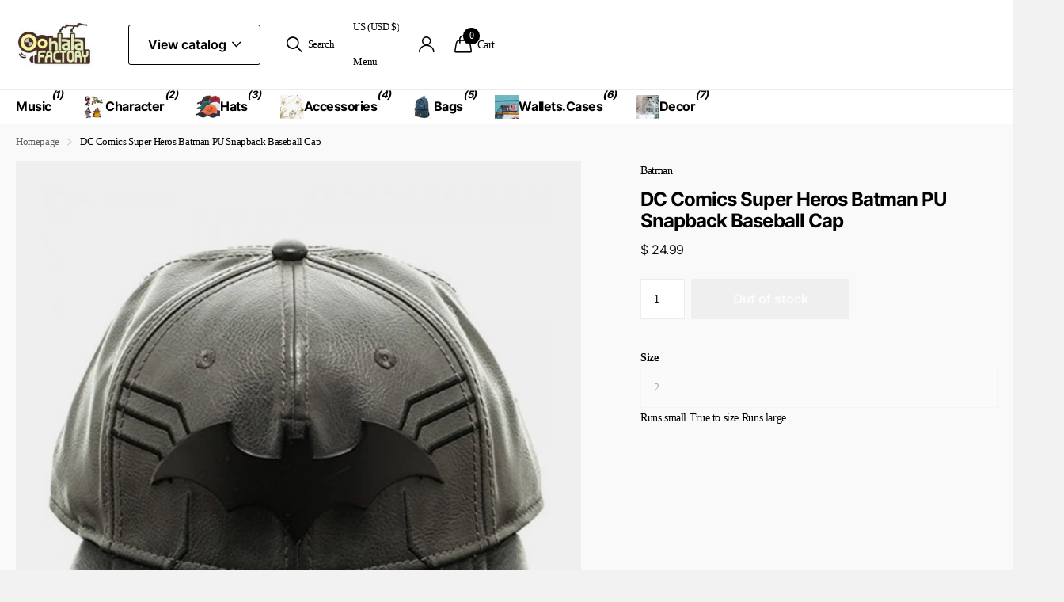

--- FILE ---
content_type: text/html; charset=utf-8
request_url: https://oohlalafactory.com/products/dc-comics-super-heros-batman-pu-snapback-baseball-cap
body_size: 41617
content:
<!doctype html>
<html lang="en" data-theme="xclusive" dir="ltr" class="no-js ">
	<head>
		<meta charset="utf-8">
		<meta http-equiv="x-ua-compatible" content="ie=edge">
		<title>DC Comics Super Heros Batman PU Snapback Baseball Cap &ndash; Ooh La La Factory</title><meta name="description" content="Officially Licensed DC Comics Merchandise Embroidered, Acrylic or Metal Logo in Front Structured Firm Front Panel with Flat Brim Adjustable Snapback Closure One Size Fits Most for Ages 14 and Older"><meta name="theme-color" content="">
		<meta name="MobileOptimized" content="320">
		<meta name="HandheldFriendly" content="true">
		<meta name="viewport" content="width=device-width, initial-scale=1, minimum-scale=1, maximum-scale=5, viewport-fit=cover, shrink-to-fit=no">
		<meta name="format-detection" content="telephone=no">
		<meta name="msapplication-config" content="//oohlalafactory.com/cdn/shop/t/30/assets/browserconfig.xml?v=52024572095365081671743919292">
		<link rel="canonical" href="https://oohlalafactory.com/products/dc-comics-super-heros-batman-pu-snapback-baseball-cap">
		<link rel="preconnect" href="https://fonts.shopifycdn.com" crossorigin><link rel="preload" as="style" href="//oohlalafactory.com/cdn/shop/t/30/assets/screen.css?v=94183854343952761391743919292">
		<link rel="preload" as="style" href="//oohlalafactory.com/cdn/shop/t/30/assets/theme-xclusive.css?v=91891113314790250551743919292">
		<link rel="preload" as="style" href="//oohlalafactory.com/cdn/shop/t/30/assets/screen-settings.css?v=106193400888818769471743919371">
		
		<link rel="preload" as="font" href="//oohlalafactory.com/cdn/fonts/inter/inter_n7.02711e6b374660cfc7915d1afc1c204e633421e4.woff2" type="font/woff2" crossorigin>
    
		<link rel="preload" as="font" href="//oohlalafactory.com/cdn/shop/t/30/assets/xclusive.woff2?v=154911475873364033681743919292" crossorigin>
		<link media="screen" rel="stylesheet" href="//oohlalafactory.com/cdn/shop/t/30/assets/screen.css?v=94183854343952761391743919292" id="core-css">
		<link media="screen" rel="stylesheet" href="//oohlalafactory.com/cdn/shop/t/30/assets/theme-xclusive.css?v=91891113314790250551743919292" id="xclusive-css">
		<noscript><link rel="stylesheet" href="//oohlalafactory.com/cdn/shop/t/30/assets/async-menu.css?v=155014583911830259811743919292"></noscript><link media="screen" rel="stylesheet" href="//oohlalafactory.com/cdn/shop/t/30/assets/page-product.css?v=119493796049364278621743919292" id="product-css"><link media="screen" rel="stylesheet" href="//oohlalafactory.com/cdn/shop/t/30/assets/screen-settings.css?v=106193400888818769471743919371" id="custom-css"><link rel="icon" href="//oohlalafactory.com/cdn/shop/files/favicon.webp?crop=center&height=32&v=1743640389&width=32" type="image/png">
			<link rel="mask-icon" href="safari-pinned-tab.svg" color="#333333">
			<link rel="apple-touch-icon" href="apple-touch-icon.png"><script>document.documentElement.classList.remove('no-js'); document.documentElement.classList.add('js');</script>
		<meta name="msapplication-config" content="//oohlalafactory.com/cdn/shop/t/30/assets/browserconfig.xml?v=52024572095365081671743919292">
<meta property="og:title" content="DC Comics Super Heros Batman PU Snapback Baseball Cap">
<meta property="og:type" content="product">
<meta property="og:description" content="Officially Licensed DC Comics Merchandise Embroidered, Acrylic or Metal Logo in Front Structured Firm Front Panel with Flat Brim Adjustable Snapback Closure One Size Fits Most for Ages 14 and Older">
<meta property="og:site_name" content="Ooh La La Factory">
<meta property="og:url" content="https://oohlalafactory.com/products/dc-comics-super-heros-batman-pu-snapback-baseball-cap">

  
  <meta property="product:price:amount" content="$ 24.99">
  <meta property="og:price:amount" content="$ 24.99">
  <meta property="og:price:currency" content="USD">
  <meta property="og:availability" content="out of stock" />

<meta property="og:image" content="//oohlalafactory.com/cdn/shop/products/1_9cc1a901-8aad-493d-ad4c-e6d52866ede1.jpg?crop=center&height=500&v=1485931685&width=600">

<meta name="twitter:title" content="DC Comics Super Heros Batman PU Snapback Baseball Cap">
<meta name="twitter:description" content="Officially Licensed DC Comics Merchandise Embroidered, Acrylic or Metal Logo in Front Structured Firm Front Panel with Flat Brim Adjustable Snapback Closure One Size Fits Most for Ages 14 and Older">
<meta name="twitter:site" content="Ooh La La Factory">

<meta property="twitter:image" content="//oohlalafactory.com/cdn/shop/products/1_9cc1a901-8aad-493d-ad4c-e6d52866ede1.jpg?crop=center&height=500&v=1485931685&width=600">
<script type="application/ld+json">
  [
      {
        "@context": "http://schema.org",
        "@type": "Product",
        "name": "DC Comics Super Heros Batman PU Snapback Baseball Cap",
        "url": "https://oohlalafactory.com/products/dc-comics-super-heros-batman-pu-snapback-baseball-cap","brand": { "@type": "Brand", "name": "Batman" },"description": "\nOfficially Licensed DC Comics Merchandise\nEmbroidered, Acrylic or Metal Logo in Front\nStructured Firm Front Panel with Flat Brim\nAdjustable Snapback Closure\nOne Size Fits Most for Ages 14 and Older\n","image": "//oohlalafactory.com/cdn/shop/products/1_9cc1a901-8aad-493d-ad4c-e6d52866ede1.jpg?crop=center&height=500&v=1485931685&width=600","sku": "SB34LBBTM","offers": {
          "@type": "Offer",
          "price": "24.99",
          "url": "https://oohlalafactory.com/products/dc-comics-super-heros-batman-pu-snapback-baseball-cap",
          "priceValidUntil": "2027-01-21",
          "priceCurrency": "USD"}
        
      },
    {
      "@context": "http://schema.org/",
      "@type": "Organization",
      "url": "https://oohlalafactory.com/products/dc-comics-super-heros-batman-pu-snapback-baseball-cap",
      "name": "Ooh La La Factory",
      "legalName": "Ooh La La Factory",
      "description": "Officially Licensed DC Comics Merchandise Embroidered, Acrylic or Metal Logo in Front Structured Firm Front Panel with Flat Brim Adjustable Snapback Closure One Size Fits Most for Ages 14 and Older","contactPoint": {
        "@type": "ContactPoint",
        "contactType": "Customer service",
        "telephone": " (888) 578-7321"
      },
      "address": {
        "@type": "PostalAddress",
        "streetAddress": "2505 Anthem Village Drive, Suite E-406",
        "addressLocality": "Henderson",
        "postalCode": "89052",
        "addressCountry": "UNITED STATES"
      }
    },
    {
      "@context": "http://schema.org",
      "@type": "WebSite",
      "url": "https://oohlalafactory.com/products/dc-comics-super-heros-batman-pu-snapback-baseball-cap",
      "name": "Ooh La La Factory",
      "description": "Officially Licensed DC Comics Merchandise Embroidered, Acrylic or Metal Logo in Front Structured Firm Front Panel with Flat Brim Adjustable Snapback Closure One Size Fits Most for Ages 14 and Older",
      "author": [
        {
          "@type": "Organization",
          "url": "https://www.someoneyouknow.online",
          "name": "Someoneyouknow",
          "address": {
            "@type": "PostalAddress",
            "streetAddress": "Wilhelminaplein 25",
            "addressLocality": "Eindhoven",
            "addressRegion": "NB",
            "postalCode": "5611 HG",
            "addressCountry": "NL"
          }
        }
      ]
    }
  ]
</script>

		<script>window.performance && window.performance.mark && window.performance.mark('shopify.content_for_header.start');</script><meta id="shopify-digital-wallet" name="shopify-digital-wallet" content="/6183705/digital_wallets/dialog">
<meta name="shopify-checkout-api-token" content="94eba4d70514b8853c6d65bbc3c06162">
<meta id="in-context-paypal-metadata" data-shop-id="6183705" data-venmo-supported="false" data-environment="production" data-locale="en_US" data-paypal-v4="true" data-currency="USD">
<link rel="alternate" type="application/json+oembed" href="https://oohlalafactory.com/products/dc-comics-super-heros-batman-pu-snapback-baseball-cap.oembed">
<script async="async" src="/checkouts/internal/preloads.js?locale=en-US"></script>
<link rel="preconnect" href="https://shop.app" crossorigin="anonymous">
<script async="async" src="https://shop.app/checkouts/internal/preloads.js?locale=en-US&shop_id=6183705" crossorigin="anonymous"></script>
<script id="shopify-features" type="application/json">{"accessToken":"94eba4d70514b8853c6d65bbc3c06162","betas":["rich-media-storefront-analytics"],"domain":"oohlalafactory.com","predictiveSearch":true,"shopId":6183705,"locale":"en"}</script>
<script>var Shopify = Shopify || {};
Shopify.shop = "oohlalafactory.myshopify.com";
Shopify.locale = "en";
Shopify.currency = {"active":"USD","rate":"1.0"};
Shopify.country = "US";
Shopify.theme = {"name":"test-www-vintageyearstore-com-x...","id":133186551906,"schema_name":"Xclusive","schema_version":"2.3.0","theme_store_id":null,"role":"main"};
Shopify.theme.handle = "null";
Shopify.theme.style = {"id":null,"handle":null};
Shopify.cdnHost = "oohlalafactory.com/cdn";
Shopify.routes = Shopify.routes || {};
Shopify.routes.root = "/";</script>
<script type="module">!function(o){(o.Shopify=o.Shopify||{}).modules=!0}(window);</script>
<script>!function(o){function n(){var o=[];function n(){o.push(Array.prototype.slice.apply(arguments))}return n.q=o,n}var t=o.Shopify=o.Shopify||{};t.loadFeatures=n(),t.autoloadFeatures=n()}(window);</script>
<script>
  window.ShopifyPay = window.ShopifyPay || {};
  window.ShopifyPay.apiHost = "shop.app\/pay";
  window.ShopifyPay.redirectState = null;
</script>
<script id="shop-js-analytics" type="application/json">{"pageType":"product"}</script>
<script defer="defer" async type="module" src="//oohlalafactory.com/cdn/shopifycloud/shop-js/modules/v2/client.init-shop-cart-sync_BdyHc3Nr.en.esm.js"></script>
<script defer="defer" async type="module" src="//oohlalafactory.com/cdn/shopifycloud/shop-js/modules/v2/chunk.common_Daul8nwZ.esm.js"></script>
<script type="module">
  await import("//oohlalafactory.com/cdn/shopifycloud/shop-js/modules/v2/client.init-shop-cart-sync_BdyHc3Nr.en.esm.js");
await import("//oohlalafactory.com/cdn/shopifycloud/shop-js/modules/v2/chunk.common_Daul8nwZ.esm.js");

  window.Shopify.SignInWithShop?.initShopCartSync?.({"fedCMEnabled":true,"windoidEnabled":true});

</script>
<script defer="defer" async type="module" src="//oohlalafactory.com/cdn/shopifycloud/shop-js/modules/v2/client.payment-terms_MV4M3zvL.en.esm.js"></script>
<script defer="defer" async type="module" src="//oohlalafactory.com/cdn/shopifycloud/shop-js/modules/v2/chunk.common_Daul8nwZ.esm.js"></script>
<script defer="defer" async type="module" src="//oohlalafactory.com/cdn/shopifycloud/shop-js/modules/v2/chunk.modal_CQq8HTM6.esm.js"></script>
<script type="module">
  await import("//oohlalafactory.com/cdn/shopifycloud/shop-js/modules/v2/client.payment-terms_MV4M3zvL.en.esm.js");
await import("//oohlalafactory.com/cdn/shopifycloud/shop-js/modules/v2/chunk.common_Daul8nwZ.esm.js");
await import("//oohlalafactory.com/cdn/shopifycloud/shop-js/modules/v2/chunk.modal_CQq8HTM6.esm.js");

  
</script>
<script>
  window.Shopify = window.Shopify || {};
  if (!window.Shopify.featureAssets) window.Shopify.featureAssets = {};
  window.Shopify.featureAssets['shop-js'] = {"shop-cart-sync":["modules/v2/client.shop-cart-sync_QYOiDySF.en.esm.js","modules/v2/chunk.common_Daul8nwZ.esm.js"],"init-fed-cm":["modules/v2/client.init-fed-cm_DchLp9rc.en.esm.js","modules/v2/chunk.common_Daul8nwZ.esm.js"],"shop-button":["modules/v2/client.shop-button_OV7bAJc5.en.esm.js","modules/v2/chunk.common_Daul8nwZ.esm.js"],"init-windoid":["modules/v2/client.init-windoid_DwxFKQ8e.en.esm.js","modules/v2/chunk.common_Daul8nwZ.esm.js"],"shop-cash-offers":["modules/v2/client.shop-cash-offers_DWtL6Bq3.en.esm.js","modules/v2/chunk.common_Daul8nwZ.esm.js","modules/v2/chunk.modal_CQq8HTM6.esm.js"],"shop-toast-manager":["modules/v2/client.shop-toast-manager_CX9r1SjA.en.esm.js","modules/v2/chunk.common_Daul8nwZ.esm.js"],"init-shop-email-lookup-coordinator":["modules/v2/client.init-shop-email-lookup-coordinator_UhKnw74l.en.esm.js","modules/v2/chunk.common_Daul8nwZ.esm.js"],"pay-button":["modules/v2/client.pay-button_DzxNnLDY.en.esm.js","modules/v2/chunk.common_Daul8nwZ.esm.js"],"avatar":["modules/v2/client.avatar_BTnouDA3.en.esm.js"],"init-shop-cart-sync":["modules/v2/client.init-shop-cart-sync_BdyHc3Nr.en.esm.js","modules/v2/chunk.common_Daul8nwZ.esm.js"],"shop-login-button":["modules/v2/client.shop-login-button_D8B466_1.en.esm.js","modules/v2/chunk.common_Daul8nwZ.esm.js","modules/v2/chunk.modal_CQq8HTM6.esm.js"],"init-customer-accounts-sign-up":["modules/v2/client.init-customer-accounts-sign-up_C8fpPm4i.en.esm.js","modules/v2/client.shop-login-button_D8B466_1.en.esm.js","modules/v2/chunk.common_Daul8nwZ.esm.js","modules/v2/chunk.modal_CQq8HTM6.esm.js"],"init-shop-for-new-customer-accounts":["modules/v2/client.init-shop-for-new-customer-accounts_CVTO0Ztu.en.esm.js","modules/v2/client.shop-login-button_D8B466_1.en.esm.js","modules/v2/chunk.common_Daul8nwZ.esm.js","modules/v2/chunk.modal_CQq8HTM6.esm.js"],"init-customer-accounts":["modules/v2/client.init-customer-accounts_dRgKMfrE.en.esm.js","modules/v2/client.shop-login-button_D8B466_1.en.esm.js","modules/v2/chunk.common_Daul8nwZ.esm.js","modules/v2/chunk.modal_CQq8HTM6.esm.js"],"shop-follow-button":["modules/v2/client.shop-follow-button_CkZpjEct.en.esm.js","modules/v2/chunk.common_Daul8nwZ.esm.js","modules/v2/chunk.modal_CQq8HTM6.esm.js"],"lead-capture":["modules/v2/client.lead-capture_BntHBhfp.en.esm.js","modules/v2/chunk.common_Daul8nwZ.esm.js","modules/v2/chunk.modal_CQq8HTM6.esm.js"],"checkout-modal":["modules/v2/client.checkout-modal_CfxcYbTm.en.esm.js","modules/v2/chunk.common_Daul8nwZ.esm.js","modules/v2/chunk.modal_CQq8HTM6.esm.js"],"shop-login":["modules/v2/client.shop-login_Da4GZ2H6.en.esm.js","modules/v2/chunk.common_Daul8nwZ.esm.js","modules/v2/chunk.modal_CQq8HTM6.esm.js"],"payment-terms":["modules/v2/client.payment-terms_MV4M3zvL.en.esm.js","modules/v2/chunk.common_Daul8nwZ.esm.js","modules/v2/chunk.modal_CQq8HTM6.esm.js"]};
</script>
<script>(function() {
  var isLoaded = false;
  function asyncLoad() {
    if (isLoaded) return;
    isLoaded = true;
    var urls = ["https:\/\/cdn.shopify.com\/s\/files\/1\/0618\/3705\/t\/24\/assets\/sca-qv-scripts-noconfig.js?8923483158434014296\u0026shop=oohlalafactory.myshopify.com","https:\/\/js.smile.io\/v1\/smile-shopify.js?shop=oohlalafactory.myshopify.com","https:\/\/cdn.hextom.com\/js\/freeshippingbar.js?shop=oohlalafactory.myshopify.com"];
    for (var i = 0; i < urls.length; i++) {
      var s = document.createElement('script');
      s.type = 'text/javascript';
      s.async = true;
      s.src = urls[i];
      var x = document.getElementsByTagName('script')[0];
      x.parentNode.insertBefore(s, x);
    }
  };
  if(window.attachEvent) {
    window.attachEvent('onload', asyncLoad);
  } else {
    window.addEventListener('load', asyncLoad, false);
  }
})();</script>
<script id="__st">var __st={"a":6183705,"offset":-28800,"reqid":"5ac11d11-ac41-4e40-b2a6-30f683cffd15-1768988500","pageurl":"oohlalafactory.com\/products\/dc-comics-super-heros-batman-pu-snapback-baseball-cap","u":"700c70c4815a","p":"product","rtyp":"product","rid":9434282054};</script>
<script>window.ShopifyPaypalV4VisibilityTracking = true;</script>
<script id="captcha-bootstrap">!function(){'use strict';const t='contact',e='account',n='new_comment',o=[[t,t],['blogs',n],['comments',n],[t,'customer']],c=[[e,'customer_login'],[e,'guest_login'],[e,'recover_customer_password'],[e,'create_customer']],r=t=>t.map((([t,e])=>`form[action*='/${t}']:not([data-nocaptcha='true']) input[name='form_type'][value='${e}']`)).join(','),a=t=>()=>t?[...document.querySelectorAll(t)].map((t=>t.form)):[];function s(){const t=[...o],e=r(t);return a(e)}const i='password',u='form_key',d=['recaptcha-v3-token','g-recaptcha-response','h-captcha-response',i],f=()=>{try{return window.sessionStorage}catch{return}},m='__shopify_v',_=t=>t.elements[u];function p(t,e,n=!1){try{const o=window.sessionStorage,c=JSON.parse(o.getItem(e)),{data:r}=function(t){const{data:e,action:n}=t;return t[m]||n?{data:e,action:n}:{data:t,action:n}}(c);for(const[e,n]of Object.entries(r))t.elements[e]&&(t.elements[e].value=n);n&&o.removeItem(e)}catch(o){console.error('form repopulation failed',{error:o})}}const l='form_type',E='cptcha';function T(t){t.dataset[E]=!0}const w=window,h=w.document,L='Shopify',v='ce_forms',y='captcha';let A=!1;((t,e)=>{const n=(g='f06e6c50-85a8-45c8-87d0-21a2b65856fe',I='https://cdn.shopify.com/shopifycloud/storefront-forms-hcaptcha/ce_storefront_forms_captcha_hcaptcha.v1.5.2.iife.js',D={infoText:'Protected by hCaptcha',privacyText:'Privacy',termsText:'Terms'},(t,e,n)=>{const o=w[L][v],c=o.bindForm;if(c)return c(t,g,e,D).then(n);var r;o.q.push([[t,g,e,D],n]),r=I,A||(h.body.append(Object.assign(h.createElement('script'),{id:'captcha-provider',async:!0,src:r})),A=!0)});var g,I,D;w[L]=w[L]||{},w[L][v]=w[L][v]||{},w[L][v].q=[],w[L][y]=w[L][y]||{},w[L][y].protect=function(t,e){n(t,void 0,e),T(t)},Object.freeze(w[L][y]),function(t,e,n,w,h,L){const[v,y,A,g]=function(t,e,n){const i=e?o:[],u=t?c:[],d=[...i,...u],f=r(d),m=r(i),_=r(d.filter((([t,e])=>n.includes(e))));return[a(f),a(m),a(_),s()]}(w,h,L),I=t=>{const e=t.target;return e instanceof HTMLFormElement?e:e&&e.form},D=t=>v().includes(t);t.addEventListener('submit',(t=>{const e=I(t);if(!e)return;const n=D(e)&&!e.dataset.hcaptchaBound&&!e.dataset.recaptchaBound,o=_(e),c=g().includes(e)&&(!o||!o.value);(n||c)&&t.preventDefault(),c&&!n&&(function(t){try{if(!f())return;!function(t){const e=f();if(!e)return;const n=_(t);if(!n)return;const o=n.value;o&&e.removeItem(o)}(t);const e=Array.from(Array(32),(()=>Math.random().toString(36)[2])).join('');!function(t,e){_(t)||t.append(Object.assign(document.createElement('input'),{type:'hidden',name:u})),t.elements[u].value=e}(t,e),function(t,e){const n=f();if(!n)return;const o=[...t.querySelectorAll(`input[type='${i}']`)].map((({name:t})=>t)),c=[...d,...o],r={};for(const[a,s]of new FormData(t).entries())c.includes(a)||(r[a]=s);n.setItem(e,JSON.stringify({[m]:1,action:t.action,data:r}))}(t,e)}catch(e){console.error('failed to persist form',e)}}(e),e.submit())}));const S=(t,e)=>{t&&!t.dataset[E]&&(n(t,e.some((e=>e===t))),T(t))};for(const o of['focusin','change'])t.addEventListener(o,(t=>{const e=I(t);D(e)&&S(e,y())}));const B=e.get('form_key'),M=e.get(l),P=B&&M;t.addEventListener('DOMContentLoaded',(()=>{const t=y();if(P)for(const e of t)e.elements[l].value===M&&p(e,B);[...new Set([...A(),...v().filter((t=>'true'===t.dataset.shopifyCaptcha))])].forEach((e=>S(e,t)))}))}(h,new URLSearchParams(w.location.search),n,t,e,['guest_login'])})(!0,!0)}();</script>
<script integrity="sha256-4kQ18oKyAcykRKYeNunJcIwy7WH5gtpwJnB7kiuLZ1E=" data-source-attribution="shopify.loadfeatures" defer="defer" src="//oohlalafactory.com/cdn/shopifycloud/storefront/assets/storefront/load_feature-a0a9edcb.js" crossorigin="anonymous"></script>
<script crossorigin="anonymous" defer="defer" src="//oohlalafactory.com/cdn/shopifycloud/storefront/assets/shopify_pay/storefront-65b4c6d7.js?v=20250812"></script>
<script data-source-attribution="shopify.dynamic_checkout.dynamic.init">var Shopify=Shopify||{};Shopify.PaymentButton=Shopify.PaymentButton||{isStorefrontPortableWallets:!0,init:function(){window.Shopify.PaymentButton.init=function(){};var t=document.createElement("script");t.src="https://oohlalafactory.com/cdn/shopifycloud/portable-wallets/latest/portable-wallets.en.js",t.type="module",document.head.appendChild(t)}};
</script>
<script data-source-attribution="shopify.dynamic_checkout.buyer_consent">
  function portableWalletsHideBuyerConsent(e){var t=document.getElementById("shopify-buyer-consent"),n=document.getElementById("shopify-subscription-policy-button");t&&n&&(t.classList.add("hidden"),t.setAttribute("aria-hidden","true"),n.removeEventListener("click",e))}function portableWalletsShowBuyerConsent(e){var t=document.getElementById("shopify-buyer-consent"),n=document.getElementById("shopify-subscription-policy-button");t&&n&&(t.classList.remove("hidden"),t.removeAttribute("aria-hidden"),n.addEventListener("click",e))}window.Shopify?.PaymentButton&&(window.Shopify.PaymentButton.hideBuyerConsent=portableWalletsHideBuyerConsent,window.Shopify.PaymentButton.showBuyerConsent=portableWalletsShowBuyerConsent);
</script>
<script data-source-attribution="shopify.dynamic_checkout.cart.bootstrap">document.addEventListener("DOMContentLoaded",(function(){function t(){return document.querySelector("shopify-accelerated-checkout-cart, shopify-accelerated-checkout")}if(t())Shopify.PaymentButton.init();else{new MutationObserver((function(e,n){t()&&(Shopify.PaymentButton.init(),n.disconnect())})).observe(document.body,{childList:!0,subtree:!0})}}));
</script>
<link id="shopify-accelerated-checkout-styles" rel="stylesheet" media="screen" href="https://oohlalafactory.com/cdn/shopifycloud/portable-wallets/latest/accelerated-checkout-backwards-compat.css" crossorigin="anonymous">
<style id="shopify-accelerated-checkout-cart">
        #shopify-buyer-consent {
  margin-top: 1em;
  display: inline-block;
  width: 100%;
}

#shopify-buyer-consent.hidden {
  display: none;
}

#shopify-subscription-policy-button {
  background: none;
  border: none;
  padding: 0;
  text-decoration: underline;
  font-size: inherit;
  cursor: pointer;
}

#shopify-subscription-policy-button::before {
  box-shadow: none;
}

      </style>

<script>window.performance && window.performance.mark && window.performance.mark('shopify.content_for_header.end');</script>
		
		<style data-shopify>
			:root {
				--scheme-1:                      #ffffff;
				--scheme-1_solid:                #ffffff;
				--scheme-1_bg:                   var(--scheme-1);
				--scheme-1_bg_dark:              var(--scheme-1_bg);
				--scheme-1_bg_var:               var(--scheme-1_bg_dark);
				--scheme-1_bg_secondary:         #f4f4f4;
				--scheme-1_fg:                   #000000;
				--scheme-1_fg_sat:               #bfbfbf;
				--scheme-1_title:                #000000;
				--scheme-1_title_solid:          #000000;

				--scheme-1_primary_btn_bg:       #000000;
				--scheme-1_primary_btn_bg_dark:  #000000;
				--scheme-1_primary_btn_fg:       #ffffff;
				--scheme-1_secondary_btn_bg:     #ffffff;
				--scheme-1_secondary_btn_bg_dark:#ededed;
				--scheme-1_secondary_btn_fg:     #000000;
				--scheme-1_tertiary_btn_bg:      #e5e5e5;
				--scheme-1_tertiary_btn_bg_dark: #d3d3d3;
				--scheme-1_tertiary_btn_fg:      #000000;
				--scheme-1_btn_bg:       		var(--scheme-1_primary_btn_bg);
				--scheme-1_btn_bg_dark:  		var(--scheme-1_primary_btn_bg_dark);
				--scheme-1_btn_fg:       		var(--scheme-1_primary_btn_fg);
				--scheme-1_bd:                   #ececec;
				--scheme-1_input_bg:             #ffffff;
				--scheme-1_input_fg:             #000000;
				--scheme-1_input_pl:             #1a1a1a;
				--scheme-1_accent:               #020202;
				--scheme-1_accent_gradient:      linear-gradient(346deg, rgba(156, 0, 98, 1) 4%, rgba(245, 0, 122, 1) 100%);
				
				}
				[class^="palette-scheme-1"] select,
				[class^="palette-scheme-1"] .bv_atual,
				#root #content [class^="palette-scheme-1"] .f8sr select {
				background-image: url("data:image/svg+xml,%3Csvg xmlns='http://www.w3.org/2000/svg' xml:space='preserve' style='enable-background:new 0 0 12.7 7.7' viewBox='0 0 12.7 7.7' fill='%23000000'%3E%3Cpath d='M.3.2c.4-.3.9-.3 1.2.1l4.7 5.3 5-5.3c.3-.3.9-.4 1.2 0 .3.3.4.9 0 1.2l-5.7 6c-.1.1-.3.2-.5.2s-.5-.1-.6-.3l-5.3-6C-.1 1.1-.1.5.3.2z'/%3E%3C/svg%3E");
				}
				
				
				[class^="palette-scheme-1"] select:focus,
				#root #content [class^="palette-scheme-1"] .f8sr select:focus {
				background-image: url("data:image/svg+xml,%3Csvg xmlns='http://www.w3.org/2000/svg' xml:space='preserve' style='enable-background:new 0 0 12.7 7.7' viewBox='0 0 12.7 7.7' fill='%23000000'%3E%3Cpath d='M12.4 7.5c-.4.3-.9.3-1.2-.1L6.5 2.1l-5 5.3c-.3.3-.9.4-1.2 0-.3-.3-.4-.9 0-1.2L6 .2c.1-.1.3-.2.5-.2.3 0 .5.1.6.3l5.3 6c.4.3.4.9 0 1.2z'/%3E%3C/svg%3E");
				}
				[class^="palette-scheme-1"], [data-active-content*="scheme-1"] {
				--primary_bg:             var(--scheme-1_bg);
				--bg_secondary:           var(--scheme-1_bg_secondary);
				--primary_text:           var(--scheme-1_fg);
				--primary_text_h:         var(--scheme-1_title);
				--headings_text:          var(--primary_text_h);
				--headings_text_solid:    var(--scheme-1_title_solid);
				--primary_bg_btn:         var(--scheme-1_primary_btn_bg);
				--primary_bg_btn_dark:    var(--scheme-1_primary_btn_bg_dark);
				--primary_btn_text:       var(--scheme-1_primary_btn_fg);
				--secondary_bg_btn:       var(--scheme-1_secondary_btn_bg);
				--secondary_bg_btn_dark:  var(--scheme-1_secondary_btn_bg_dark);
				--secondary_btn_text:     var(--scheme-1_secondary_btn_fg);
				--tertiary_bg_btn:        var(--scheme-1_tertiary_btn_bg);
				--tertiary_bg_btn_dark:   var(--scheme-1_tertiary_btn_bg_dark);
				--tertiary_btn_text:      var(--scheme-1_tertiary_btn_fg);
				--custom_input_bg:        var(--scheme-1_input_bg);
				--custom_input_fg:        var(--scheme-1_input_fg);
				--custom_input_pl:        var(--scheme-1_input_pl);
				--custom_input_bd:        var(--scheme-1_bd);
				--custom_bd:              var(--custom_input_bd);
				--secondary_bg: 		  var(--primary_bg_btn);
				--accent:                 var(--scheme-1_accent);
				--accent_gradient:        var(--scheme-1_accent_gradient);
				--primary_text_brightness:var(--scheme-1_fg_brightness);
				}
				
			:root {
				--scheme-2:                      #000000;
				--scheme-2_solid:                #000000;
				--scheme-2_bg:                   var(--scheme-2);
				--scheme-2_bg_dark:              #000000;
				--scheme-2_bg_var:               var(--scheme-2_bg_dark);
				--scheme-2_bg_secondary:         #ffffff;
				--scheme-2_fg:                   #ffffff;
				--scheme-2_fg_sat:               #ffffff;
				--scheme-2_title:                #ffffff;
				--scheme-2_title_solid:          #ffffff;

				--scheme-2_primary_btn_bg:       #ffffff;
				--scheme-2_primary_btn_bg_dark:  #ededed;
				--scheme-2_primary_btn_fg:       #000000;
				--scheme-2_secondary_btn_bg:     #000000;
				--scheme-2_secondary_btn_bg_dark:#000000;
				--scheme-2_secondary_btn_fg:     #ffffff;
				--scheme-2_tertiary_btn_bg:      #e5dbed;
				--scheme-2_tertiary_btn_bg_dark: #d4c3e1;
				--scheme-2_tertiary_btn_fg:      #ffffff;
				--scheme-2_btn_bg:       		var(--scheme-2_primary_btn_bg);
				--scheme-2_btn_bg_dark:  		var(--scheme-2_primary_btn_bg_dark);
				--scheme-2_btn_fg:       		var(--scheme-2_primary_btn_fg);
				--scheme-2_bd:                   #ececec;
				--scheme-2_input_bg:             #ffffff;
				--scheme-2_input_fg:             #000000;
				--scheme-2_input_pl:             #1a1a1a;
				--scheme-2_accent:               #ffffff;
				--scheme-2_accent_gradient:      #ffffff;
				
				}
				[class^="palette-scheme-2"] select,
				[class^="palette-scheme-2"] .bv_atual,
				#root #content [class^="palette-scheme-2"] .f8sr select {
				background-image: url("data:image/svg+xml,%3Csvg xmlns='http://www.w3.org/2000/svg' xml:space='preserve' style='enable-background:new 0 0 12.7 7.7' viewBox='0 0 12.7 7.7' fill='%23000000'%3E%3Cpath d='M.3.2c.4-.3.9-.3 1.2.1l4.7 5.3 5-5.3c.3-.3.9-.4 1.2 0 .3.3.4.9 0 1.2l-5.7 6c-.1.1-.3.2-.5.2s-.5-.1-.6-.3l-5.3-6C-.1 1.1-.1.5.3.2z'/%3E%3C/svg%3E");
				}
				
				
				[class^="palette-scheme-2"] select:focus,
				#root #content [class^="palette-scheme-2"] .f8sr select:focus {
				background-image: url("data:image/svg+xml,%3Csvg xmlns='http://www.w3.org/2000/svg' xml:space='preserve' style='enable-background:new 0 0 12.7 7.7' viewBox='0 0 12.7 7.7' fill='%23000000'%3E%3Cpath d='M12.4 7.5c-.4.3-.9.3-1.2-.1L6.5 2.1l-5 5.3c-.3.3-.9.4-1.2 0-.3-.3-.4-.9 0-1.2L6 .2c.1-.1.3-.2.5-.2.3 0 .5.1.6.3l5.3 6c.4.3.4.9 0 1.2z'/%3E%3C/svg%3E");
				}
				[class^="palette-scheme-2"], [data-active-content*="scheme-2"] {
				--primary_bg:             var(--scheme-2_bg);
				--bg_secondary:           var(--scheme-2_bg_secondary);
				--primary_text:           var(--scheme-2_fg);
				--primary_text_h:         var(--scheme-2_title);
				--headings_text:          var(--primary_text_h);
				--headings_text_solid:    var(--scheme-2_title_solid);
				--primary_bg_btn:         var(--scheme-2_primary_btn_bg);
				--primary_bg_btn_dark:    var(--scheme-2_primary_btn_bg_dark);
				--primary_btn_text:       var(--scheme-2_primary_btn_fg);
				--secondary_bg_btn:       var(--scheme-2_secondary_btn_bg);
				--secondary_bg_btn_dark:  var(--scheme-2_secondary_btn_bg_dark);
				--secondary_btn_text:     var(--scheme-2_secondary_btn_fg);
				--tertiary_bg_btn:        var(--scheme-2_tertiary_btn_bg);
				--tertiary_bg_btn_dark:   var(--scheme-2_tertiary_btn_bg_dark);
				--tertiary_btn_text:      var(--scheme-2_tertiary_btn_fg);
				--custom_input_bg:        var(--scheme-2_input_bg);
				--custom_input_fg:        var(--scheme-2_input_fg);
				--custom_input_pl:        var(--scheme-2_input_pl);
				--custom_input_bd:        var(--scheme-2_bd);
				--custom_bd:              var(--custom_input_bd);
				--secondary_bg: 		  var(--primary_bg_btn);
				--accent:                 var(--scheme-2_accent);
				--accent_gradient:        var(--scheme-2_accent_gradient);
				--primary_text_brightness:var(--scheme-2_fg_brightness);
				}
				
			:root {
				--scheme-3:                      #efefef;
				--scheme-3_solid:                #efefef;
				--scheme-3_bg:                   var(--scheme-3);
				--scheme-3_bg_dark:              #eaeaea;
				--scheme-3_bg_var:               var(--scheme-3_bg_dark);
				--scheme-3_bg_secondary:         #ffffff;
				--scheme-3_fg:                   #000000;
				--scheme-3_fg_sat:               #bfbfbf;
				--scheme-3_title:                #000000;
				--scheme-3_title_solid:          #000000;

				--scheme-3_primary_btn_bg:       #000000;
				--scheme-3_primary_btn_bg_dark:  #000000;
				--scheme-3_primary_btn_fg:       #ffffff;
				--scheme-3_secondary_btn_bg:     #ffffff;
				--scheme-3_secondary_btn_bg_dark:#ededed;
				--scheme-3_secondary_btn_fg:     #000000;
				--scheme-3_tertiary_btn_bg:      #000000;
				--scheme-3_tertiary_btn_bg_dark: #000000;
				--scheme-3_tertiary_btn_fg:      #ffffff;
				--scheme-3_btn_bg:       		var(--scheme-3_primary_btn_bg);
				--scheme-3_btn_bg_dark:  		var(--scheme-3_primary_btn_bg_dark);
				--scheme-3_btn_fg:       		var(--scheme-3_primary_btn_fg);
				--scheme-3_bd:                   #efefef;
				--scheme-3_input_bg:             #ffffff;
				--scheme-3_input_fg:             #000000;
				--scheme-3_input_pl:             #1a1a1a;
				--scheme-3_accent:               #020202;
				--scheme-3_accent_gradient:      #020202;
				
				}
				[class^="palette-scheme-3"] select,
				[class^="palette-scheme-3"] .bv_atual,
				#root #content [class^="palette-scheme-3"] .f8sr select {
				background-image: url("data:image/svg+xml,%3Csvg xmlns='http://www.w3.org/2000/svg' xml:space='preserve' style='enable-background:new 0 0 12.7 7.7' viewBox='0 0 12.7 7.7' fill='%23000000'%3E%3Cpath d='M.3.2c.4-.3.9-.3 1.2.1l4.7 5.3 5-5.3c.3-.3.9-.4 1.2 0 .3.3.4.9 0 1.2l-5.7 6c-.1.1-.3.2-.5.2s-.5-.1-.6-.3l-5.3-6C-.1 1.1-.1.5.3.2z'/%3E%3C/svg%3E");
				}
				
				
				[class^="palette-scheme-3"] select:focus,
				#root #content [class^="palette-scheme-3"] .f8sr select:focus {
				background-image: url("data:image/svg+xml,%3Csvg xmlns='http://www.w3.org/2000/svg' xml:space='preserve' style='enable-background:new 0 0 12.7 7.7' viewBox='0 0 12.7 7.7' fill='%23000000'%3E%3Cpath d='M12.4 7.5c-.4.3-.9.3-1.2-.1L6.5 2.1l-5 5.3c-.3.3-.9.4-1.2 0-.3-.3-.4-.9 0-1.2L6 .2c.1-.1.3-.2.5-.2.3 0 .5.1.6.3l5.3 6c.4.3.4.9 0 1.2z'/%3E%3C/svg%3E");
				}
				[class^="palette-scheme-3"], [data-active-content*="scheme-3"] {
				--primary_bg:             var(--scheme-3_bg);
				--bg_secondary:           var(--scheme-3_bg_secondary);
				--primary_text:           var(--scheme-3_fg);
				--primary_text_h:         var(--scheme-3_title);
				--headings_text:          var(--primary_text_h);
				--headings_text_solid:    var(--scheme-3_title_solid);
				--primary_bg_btn:         var(--scheme-3_primary_btn_bg);
				--primary_bg_btn_dark:    var(--scheme-3_primary_btn_bg_dark);
				--primary_btn_text:       var(--scheme-3_primary_btn_fg);
				--secondary_bg_btn:       var(--scheme-3_secondary_btn_bg);
				--secondary_bg_btn_dark:  var(--scheme-3_secondary_btn_bg_dark);
				--secondary_btn_text:     var(--scheme-3_secondary_btn_fg);
				--tertiary_bg_btn:        var(--scheme-3_tertiary_btn_bg);
				--tertiary_bg_btn_dark:   var(--scheme-3_tertiary_btn_bg_dark);
				--tertiary_btn_text:      var(--scheme-3_tertiary_btn_fg);
				--custom_input_bg:        var(--scheme-3_input_bg);
				--custom_input_fg:        var(--scheme-3_input_fg);
				--custom_input_pl:        var(--scheme-3_input_pl);
				--custom_input_bd:        var(--scheme-3_bd);
				--custom_bd:              var(--custom_input_bd);
				--secondary_bg: 		  var(--primary_bg_btn);
				--accent:                 var(--scheme-3_accent);
				--accent_gradient:        var(--scheme-3_accent_gradient);
				--primary_text_brightness:var(--scheme-3_fg_brightness);
				}
				
			:root {
				--scheme-4:                      #636363;
				--scheme-4_solid:                #636363;
				--scheme-4_bg:                   var(--scheme-4);
				--scheme-4_bg_dark:              #5e5e5e;
				--scheme-4_bg_var:               var(--scheme-4_bg_dark);
				--scheme-4_bg_secondary:         #8a8a9e;
				--scheme-4_fg:                   #ffffff;
				--scheme-4_fg_sat:               #ffffff;
				--scheme-4_title:                #ffffff;
				--scheme-4_title_solid:          #ffffff;

				--scheme-4_primary_btn_bg:       #ffffff;
				--scheme-4_primary_btn_bg_dark:  #ededed;
				--scheme-4_primary_btn_fg:       #000000;
				--scheme-4_secondary_btn_bg:     #e5dbed;
				--scheme-4_secondary_btn_bg_dark:#d4c3e1;
				--scheme-4_secondary_btn_fg:     #000000;
				--scheme-4_tertiary_btn_bg:      #ffffff;
				--scheme-4_tertiary_btn_bg_dark: #ededed;
				--scheme-4_tertiary_btn_fg:      #000000;
				--scheme-4_btn_bg:       		var(--scheme-4_primary_btn_bg);
				--scheme-4_btn_bg_dark:  		var(--scheme-4_primary_btn_bg_dark);
				--scheme-4_btn_fg:       		var(--scheme-4_primary_btn_fg);
				--scheme-4_bd:                   #e5e5e5;
				--scheme-4_input_bg:             #ffffff;
				--scheme-4_input_fg:             #000000;
				--scheme-4_input_pl:             #1a1a1a;
				--scheme-4_accent:               #ffffff;
				--scheme-4_accent_gradient:      #ffffff;
				
				}
				[class^="palette-scheme-4"] select,
				[class^="palette-scheme-4"] .bv_atual,
				#root #content [class^="palette-scheme-4"] .f8sr select {
				background-image: url("data:image/svg+xml,%3Csvg xmlns='http://www.w3.org/2000/svg' xml:space='preserve' style='enable-background:new 0 0 12.7 7.7' viewBox='0 0 12.7 7.7' fill='%23000000'%3E%3Cpath d='M.3.2c.4-.3.9-.3 1.2.1l4.7 5.3 5-5.3c.3-.3.9-.4 1.2 0 .3.3.4.9 0 1.2l-5.7 6c-.1.1-.3.2-.5.2s-.5-.1-.6-.3l-5.3-6C-.1 1.1-.1.5.3.2z'/%3E%3C/svg%3E");
				}
				
				
				[class^="palette-scheme-4"] select:focus,
				#root #content [class^="palette-scheme-4"] .f8sr select:focus {
				background-image: url("data:image/svg+xml,%3Csvg xmlns='http://www.w3.org/2000/svg' xml:space='preserve' style='enable-background:new 0 0 12.7 7.7' viewBox='0 0 12.7 7.7' fill='%23000000'%3E%3Cpath d='M12.4 7.5c-.4.3-.9.3-1.2-.1L6.5 2.1l-5 5.3c-.3.3-.9.4-1.2 0-.3-.3-.4-.9 0-1.2L6 .2c.1-.1.3-.2.5-.2.3 0 .5.1.6.3l5.3 6c.4.3.4.9 0 1.2z'/%3E%3C/svg%3E");
				}
				[class^="palette-scheme-4"], [data-active-content*="scheme-4"] {
				--primary_bg:             var(--scheme-4_bg);
				--bg_secondary:           var(--scheme-4_bg_secondary);
				--primary_text:           var(--scheme-4_fg);
				--primary_text_h:         var(--scheme-4_title);
				--headings_text:          var(--primary_text_h);
				--headings_text_solid:    var(--scheme-4_title_solid);
				--primary_bg_btn:         var(--scheme-4_primary_btn_bg);
				--primary_bg_btn_dark:    var(--scheme-4_primary_btn_bg_dark);
				--primary_btn_text:       var(--scheme-4_primary_btn_fg);
				--secondary_bg_btn:       var(--scheme-4_secondary_btn_bg);
				--secondary_bg_btn_dark:  var(--scheme-4_secondary_btn_bg_dark);
				--secondary_btn_text:     var(--scheme-4_secondary_btn_fg);
				--tertiary_bg_btn:        var(--scheme-4_tertiary_btn_bg);
				--tertiary_bg_btn_dark:   var(--scheme-4_tertiary_btn_bg_dark);
				--tertiary_btn_text:      var(--scheme-4_tertiary_btn_fg);
				--custom_input_bg:        var(--scheme-4_input_bg);
				--custom_input_fg:        var(--scheme-4_input_fg);
				--custom_input_pl:        var(--scheme-4_input_pl);
				--custom_input_bd:        var(--scheme-4_bd);
				--custom_bd:              var(--custom_input_bd);
				--secondary_bg: 		  var(--primary_bg_btn);
				--accent:                 var(--scheme-4_accent);
				--accent_gradient:        var(--scheme-4_accent_gradient);
				--primary_text_brightness:var(--scheme-4_fg_brightness);
				}
				
			:root {
				--scheme-5:                      #020202;
				--scheme-5_solid:                #020202;
				--scheme-5_bg:                   var(--scheme-5);
				--scheme-5_bg_dark:              #000000;
				--scheme-5_bg_var:               var(--scheme-5_bg_dark);
				--scheme-5_bg_secondary:         #e5dbed;
				--scheme-5_fg:                   #ffffff;
				--scheme-5_fg_sat:               #ffffff;
				--scheme-5_title:                #ffffff;
				--scheme-5_title_solid:          #ffffff;

				--scheme-5_primary_btn_bg:       #ffffff;
				--scheme-5_primary_btn_bg_dark:  #ededed;
				--scheme-5_primary_btn_fg:       #000000;
				--scheme-5_secondary_btn_bg:     #ffffff;
				--scheme-5_secondary_btn_bg_dark:#ededed;
				--scheme-5_secondary_btn_fg:     #000000;
				--scheme-5_tertiary_btn_bg:      #e5dbed;
				--scheme-5_tertiary_btn_bg_dark: #d4c3e1;
				--scheme-5_tertiary_btn_fg:      #000000;
				--scheme-5_btn_bg:       		var(--scheme-5_primary_btn_bg);
				--scheme-5_btn_bg_dark:  		var(--scheme-5_primary_btn_bg_dark);
				--scheme-5_btn_fg:       		var(--scheme-5_primary_btn_fg);
				--scheme-5_bd:                   #e5e5e5;
				--scheme-5_input_bg:             #ffffff;
				--scheme-5_input_fg:             #000000;
				--scheme-5_input_pl:             #1a1a1a;
				--scheme-5_accent:               #ffffff;
				--scheme-5_accent_gradient:      #ffffff;
				
				}
				[class^="palette-scheme-5"] select,
				[class^="palette-scheme-5"] .bv_atual,
				#root #content [class^="palette-scheme-5"] .f8sr select {
				background-image: url("data:image/svg+xml,%3Csvg xmlns='http://www.w3.org/2000/svg' xml:space='preserve' style='enable-background:new 0 0 12.7 7.7' viewBox='0 0 12.7 7.7' fill='%23000000'%3E%3Cpath d='M.3.2c.4-.3.9-.3 1.2.1l4.7 5.3 5-5.3c.3-.3.9-.4 1.2 0 .3.3.4.9 0 1.2l-5.7 6c-.1.1-.3.2-.5.2s-.5-.1-.6-.3l-5.3-6C-.1 1.1-.1.5.3.2z'/%3E%3C/svg%3E");
				}
				
				
				[class^="palette-scheme-5"] select:focus,
				#root #content [class^="palette-scheme-5"] .f8sr select:focus {
				background-image: url("data:image/svg+xml,%3Csvg xmlns='http://www.w3.org/2000/svg' xml:space='preserve' style='enable-background:new 0 0 12.7 7.7' viewBox='0 0 12.7 7.7' fill='%23000000'%3E%3Cpath d='M12.4 7.5c-.4.3-.9.3-1.2-.1L6.5 2.1l-5 5.3c-.3.3-.9.4-1.2 0-.3-.3-.4-.9 0-1.2L6 .2c.1-.1.3-.2.5-.2.3 0 .5.1.6.3l5.3 6c.4.3.4.9 0 1.2z'/%3E%3C/svg%3E");
				}
				[class^="palette-scheme-5"], [data-active-content*="scheme-5"] {
				--primary_bg:             var(--scheme-5_bg);
				--bg_secondary:           var(--scheme-5_bg_secondary);
				--primary_text:           var(--scheme-5_fg);
				--primary_text_h:         var(--scheme-5_title);
				--headings_text:          var(--primary_text_h);
				--headings_text_solid:    var(--scheme-5_title_solid);
				--primary_bg_btn:         var(--scheme-5_primary_btn_bg);
				--primary_bg_btn_dark:    var(--scheme-5_primary_btn_bg_dark);
				--primary_btn_text:       var(--scheme-5_primary_btn_fg);
				--secondary_bg_btn:       var(--scheme-5_secondary_btn_bg);
				--secondary_bg_btn_dark:  var(--scheme-5_secondary_btn_bg_dark);
				--secondary_btn_text:     var(--scheme-5_secondary_btn_fg);
				--tertiary_bg_btn:        var(--scheme-5_tertiary_btn_bg);
				--tertiary_bg_btn_dark:   var(--scheme-5_tertiary_btn_bg_dark);
				--tertiary_btn_text:      var(--scheme-5_tertiary_btn_fg);
				--custom_input_bg:        var(--scheme-5_input_bg);
				--custom_input_fg:        var(--scheme-5_input_fg);
				--custom_input_pl:        var(--scheme-5_input_pl);
				--custom_input_bd:        var(--scheme-5_bd);
				--custom_bd:              var(--custom_input_bd);
				--secondary_bg: 		  var(--primary_bg_btn);
				--accent:                 var(--scheme-5_accent);
				--accent_gradient:        var(--scheme-5_accent_gradient);
				--primary_text_brightness:var(--scheme-5_fg_brightness);
				}
				
			:root {
				--scheme-6:                      #e5e051;
				--scheme-6_solid:                #e5e051;
				--scheme-6_bg:                   var(--scheme-6);
				--scheme-6_bg_dark:              #e4de48;
				--scheme-6_bg_var:               var(--scheme-6_bg_dark);
				--scheme-6_bg_secondary:         #ffffff;
				--scheme-6_fg:                   #000000;
				--scheme-6_fg_sat:               #bfbfbf;
				--scheme-6_title:                #000000;
				--scheme-6_title_solid:          #000000;

				--scheme-6_primary_btn_bg:       #000000;
				--scheme-6_primary_btn_bg_dark:  #000000;
				--scheme-6_primary_btn_fg:       #ffffff;
				--scheme-6_secondary_btn_bg:     #000000;
				--scheme-6_secondary_btn_bg_dark:#000000;
				--scheme-6_secondary_btn_fg:     #ffffff;
				--scheme-6_tertiary_btn_bg:      #000000;
				--scheme-6_tertiary_btn_bg_dark: #000000;
				--scheme-6_tertiary_btn_fg:      #ffffff;
				--scheme-6_btn_bg:       		var(--scheme-6_primary_btn_bg);
				--scheme-6_btn_bg_dark:  		var(--scheme-6_primary_btn_bg_dark);
				--scheme-6_btn_fg:       		var(--scheme-6_primary_btn_fg);
				--scheme-6_bd:                   #e5e5e5;
				--scheme-6_input_bg:             #ffffff;
				--scheme-6_input_fg:             #000000;
				--scheme-6_input_pl:             #1a1a1a;
				--scheme-6_accent:               #020202;
				--scheme-6_accent_gradient:      #020202;
				
				}
				[class^="palette-scheme-6"] select,
				[class^="palette-scheme-6"] .bv_atual,
				#root #content [class^="palette-scheme-6"] .f8sr select {
				background-image: url("data:image/svg+xml,%3Csvg xmlns='http://www.w3.org/2000/svg' xml:space='preserve' style='enable-background:new 0 0 12.7 7.7' viewBox='0 0 12.7 7.7' fill='%23000000'%3E%3Cpath d='M.3.2c.4-.3.9-.3 1.2.1l4.7 5.3 5-5.3c.3-.3.9-.4 1.2 0 .3.3.4.9 0 1.2l-5.7 6c-.1.1-.3.2-.5.2s-.5-.1-.6-.3l-5.3-6C-.1 1.1-.1.5.3.2z'/%3E%3C/svg%3E");
				}
				
				
				[class^="palette-scheme-6"] select:focus,
				#root #content [class^="palette-scheme-6"] .f8sr select:focus {
				background-image: url("data:image/svg+xml,%3Csvg xmlns='http://www.w3.org/2000/svg' xml:space='preserve' style='enable-background:new 0 0 12.7 7.7' viewBox='0 0 12.7 7.7' fill='%23000000'%3E%3Cpath d='M12.4 7.5c-.4.3-.9.3-1.2-.1L6.5 2.1l-5 5.3c-.3.3-.9.4-1.2 0-.3-.3-.4-.9 0-1.2L6 .2c.1-.1.3-.2.5-.2.3 0 .5.1.6.3l5.3 6c.4.3.4.9 0 1.2z'/%3E%3C/svg%3E");
				}
				[class^="palette-scheme-6"], [data-active-content*="scheme-6"] {
				--primary_bg:             var(--scheme-6_bg);
				--bg_secondary:           var(--scheme-6_bg_secondary);
				--primary_text:           var(--scheme-6_fg);
				--primary_text_h:         var(--scheme-6_title);
				--headings_text:          var(--primary_text_h);
				--headings_text_solid:    var(--scheme-6_title_solid);
				--primary_bg_btn:         var(--scheme-6_primary_btn_bg);
				--primary_bg_btn_dark:    var(--scheme-6_primary_btn_bg_dark);
				--primary_btn_text:       var(--scheme-6_primary_btn_fg);
				--secondary_bg_btn:       var(--scheme-6_secondary_btn_bg);
				--secondary_bg_btn_dark:  var(--scheme-6_secondary_btn_bg_dark);
				--secondary_btn_text:     var(--scheme-6_secondary_btn_fg);
				--tertiary_bg_btn:        var(--scheme-6_tertiary_btn_bg);
				--tertiary_bg_btn_dark:   var(--scheme-6_tertiary_btn_bg_dark);
				--tertiary_btn_text:      var(--scheme-6_tertiary_btn_fg);
				--custom_input_bg:        var(--scheme-6_input_bg);
				--custom_input_fg:        var(--scheme-6_input_fg);
				--custom_input_pl:        var(--scheme-6_input_pl);
				--custom_input_bd:        var(--scheme-6_bd);
				--custom_bd:              var(--custom_input_bd);
				--secondary_bg: 		  var(--primary_bg_btn);
				--accent:                 var(--scheme-6_accent);
				--accent_gradient:        var(--scheme-6_accent_gradient);
				--primary_text_brightness:var(--scheme-6_fg_brightness);
				}
				
			:root {
				--scheme-7:                      linear-gradient(120deg, rgba(244, 244, 244, 1), rgba(239, 179, 76, 0.51) 100%);
				--scheme-7_solid:                #efb34c;
				--scheme-7_bg:                   var(--scheme-7);
				--scheme-7_bg_dark:              #eeaf43;
				--scheme-7_bg_var:               var(--scheme-7_bg_dark);
				--scheme-7_bg_secondary:         #ffffff;
				--scheme-7_fg:                   #000000;
				--scheme-7_fg_sat:               #bfbfbf;
				--scheme-7_title:                #000000;
				--scheme-7_title_solid:          #000000;

				--scheme-7_primary_btn_bg:       #000000;
				--scheme-7_primary_btn_bg_dark:  #000000;
				--scheme-7_primary_btn_fg:       #ffffff;
				--scheme-7_secondary_btn_bg:     #000000;
				--scheme-7_secondary_btn_bg_dark:#000000;
				--scheme-7_secondary_btn_fg:     #ffffff;
				--scheme-7_tertiary_btn_bg:      #000000;
				--scheme-7_tertiary_btn_bg_dark: #000000;
				--scheme-7_tertiary_btn_fg:      #ffffff;
				--scheme-7_btn_bg:       		var(--scheme-7_primary_btn_bg);
				--scheme-7_btn_bg_dark:  		var(--scheme-7_primary_btn_bg_dark);
				--scheme-7_btn_fg:       		var(--scheme-7_primary_btn_fg);
				--scheme-7_bd:                   #e5e5e5;
				--scheme-7_input_bg:             #ffffff;
				--scheme-7_input_fg:             #000000;
				--scheme-7_input_pl:             #1a1a1a;
				--scheme-7_accent:               #020202;
				--scheme-7_accent_gradient:      #020202;
				
				}
				[class^="palette-scheme-7"] select,
				[class^="palette-scheme-7"] .bv_atual,
				#root #content [class^="palette-scheme-7"] .f8sr select {
				background-image: url("data:image/svg+xml,%3Csvg xmlns='http://www.w3.org/2000/svg' xml:space='preserve' style='enable-background:new 0 0 12.7 7.7' viewBox='0 0 12.7 7.7' fill='%23000000'%3E%3Cpath d='M.3.2c.4-.3.9-.3 1.2.1l4.7 5.3 5-5.3c.3-.3.9-.4 1.2 0 .3.3.4.9 0 1.2l-5.7 6c-.1.1-.3.2-.5.2s-.5-.1-.6-.3l-5.3-6C-.1 1.1-.1.5.3.2z'/%3E%3C/svg%3E");
				}
				
				
				[class^="palette-scheme-7"] select:focus,
				#root #content [class^="palette-scheme-7"] .f8sr select:focus {
				background-image: url("data:image/svg+xml,%3Csvg xmlns='http://www.w3.org/2000/svg' xml:space='preserve' style='enable-background:new 0 0 12.7 7.7' viewBox='0 0 12.7 7.7' fill='%23000000'%3E%3Cpath d='M12.4 7.5c-.4.3-.9.3-1.2-.1L6.5 2.1l-5 5.3c-.3.3-.9.4-1.2 0-.3-.3-.4-.9 0-1.2L6 .2c.1-.1.3-.2.5-.2.3 0 .5.1.6.3l5.3 6c.4.3.4.9 0 1.2z'/%3E%3C/svg%3E");
				}
				[class^="palette-scheme-7"], [data-active-content*="scheme-7"] {
				--primary_bg:             var(--scheme-7_bg);
				--bg_secondary:           var(--scheme-7_bg_secondary);
				--primary_text:           var(--scheme-7_fg);
				--primary_text_h:         var(--scheme-7_title);
				--headings_text:          var(--primary_text_h);
				--headings_text_solid:    var(--scheme-7_title_solid);
				--primary_bg_btn:         var(--scheme-7_primary_btn_bg);
				--primary_bg_btn_dark:    var(--scheme-7_primary_btn_bg_dark);
				--primary_btn_text:       var(--scheme-7_primary_btn_fg);
				--secondary_bg_btn:       var(--scheme-7_secondary_btn_bg);
				--secondary_bg_btn_dark:  var(--scheme-7_secondary_btn_bg_dark);
				--secondary_btn_text:     var(--scheme-7_secondary_btn_fg);
				--tertiary_bg_btn:        var(--scheme-7_tertiary_btn_bg);
				--tertiary_bg_btn_dark:   var(--scheme-7_tertiary_btn_bg_dark);
				--tertiary_btn_text:      var(--scheme-7_tertiary_btn_fg);
				--custom_input_bg:        var(--scheme-7_input_bg);
				--custom_input_fg:        var(--scheme-7_input_fg);
				--custom_input_pl:        var(--scheme-7_input_pl);
				--custom_input_bd:        var(--scheme-7_bd);
				--custom_bd:              var(--custom_input_bd);
				--secondary_bg: 		  var(--primary_bg_btn);
				--accent:                 var(--scheme-7_accent);
				--accent_gradient:        var(--scheme-7_accent_gradient);
				--primary_text_brightness:var(--scheme-7_fg_brightness);
				}
				
			:root {
				--scheme-8:                      linear-gradient(336deg, rgba(0, 0, 0, 0.69) 4%, rgba(40, 40, 40, 1) 100%);
				--scheme-8_solid:                #000000;
				--scheme-8_bg:                   var(--scheme-8);
				--scheme-8_bg_dark:              #000000;
				--scheme-8_bg_var:               var(--scheme-8_bg_dark);
				--scheme-8_bg_secondary:         #e5dbed;
				--scheme-8_fg:                   #ffffff;
				--scheme-8_fg_sat:               #ffffff;
				--scheme-8_title:                #ffffff;
				--scheme-8_title_solid:          #ffffff;

				--scheme-8_primary_btn_bg:       #ffffff;
				--scheme-8_primary_btn_bg_dark:  #ededed;
				--scheme-8_primary_btn_fg:       #000000;
				--scheme-8_secondary_btn_bg:     #ffffff;
				--scheme-8_secondary_btn_bg_dark:#ededed;
				--scheme-8_secondary_btn_fg:     #000000;
				--scheme-8_tertiary_btn_bg:      #e5dbed;
				--scheme-8_tertiary_btn_bg_dark: #d4c3e1;
				--scheme-8_tertiary_btn_fg:      #000000;
				--scheme-8_btn_bg:       		var(--scheme-8_primary_btn_bg);
				--scheme-8_btn_bg_dark:  		var(--scheme-8_primary_btn_bg_dark);
				--scheme-8_btn_fg:       		var(--scheme-8_primary_btn_fg);
				--scheme-8_bd:                   #e5e5e5;
				--scheme-8_input_bg:             #ffffff;
				--scheme-8_input_fg:             #000000;
				--scheme-8_input_pl:             #1a1a1a;
				--scheme-8_accent:               #020202;
				--scheme-8_accent_gradient:      #020202;
				
				}
				[class^="palette-scheme-8"] select,
				[class^="palette-scheme-8"] .bv_atual,
				#root #content [class^="palette-scheme-8"] .f8sr select {
				background-image: url("data:image/svg+xml,%3Csvg xmlns='http://www.w3.org/2000/svg' xml:space='preserve' style='enable-background:new 0 0 12.7 7.7' viewBox='0 0 12.7 7.7' fill='%23000000'%3E%3Cpath d='M.3.2c.4-.3.9-.3 1.2.1l4.7 5.3 5-5.3c.3-.3.9-.4 1.2 0 .3.3.4.9 0 1.2l-5.7 6c-.1.1-.3.2-.5.2s-.5-.1-.6-.3l-5.3-6C-.1 1.1-.1.5.3.2z'/%3E%3C/svg%3E");
				}
				
				
				[class^="palette-scheme-8"] select:focus,
				#root #content [class^="palette-scheme-8"] .f8sr select:focus {
				background-image: url("data:image/svg+xml,%3Csvg xmlns='http://www.w3.org/2000/svg' xml:space='preserve' style='enable-background:new 0 0 12.7 7.7' viewBox='0 0 12.7 7.7' fill='%23000000'%3E%3Cpath d='M12.4 7.5c-.4.3-.9.3-1.2-.1L6.5 2.1l-5 5.3c-.3.3-.9.4-1.2 0-.3-.3-.4-.9 0-1.2L6 .2c.1-.1.3-.2.5-.2.3 0 .5.1.6.3l5.3 6c.4.3.4.9 0 1.2z'/%3E%3C/svg%3E");
				}
				[class^="palette-scheme-8"], [data-active-content*="scheme-8"] {
				--primary_bg:             var(--scheme-8_bg);
				--bg_secondary:           var(--scheme-8_bg_secondary);
				--primary_text:           var(--scheme-8_fg);
				--primary_text_h:         var(--scheme-8_title);
				--headings_text:          var(--primary_text_h);
				--headings_text_solid:    var(--scheme-8_title_solid);
				--primary_bg_btn:         var(--scheme-8_primary_btn_bg);
				--primary_bg_btn_dark:    var(--scheme-8_primary_btn_bg_dark);
				--primary_btn_text:       var(--scheme-8_primary_btn_fg);
				--secondary_bg_btn:       var(--scheme-8_secondary_btn_bg);
				--secondary_bg_btn_dark:  var(--scheme-8_secondary_btn_bg_dark);
				--secondary_btn_text:     var(--scheme-8_secondary_btn_fg);
				--tertiary_bg_btn:        var(--scheme-8_tertiary_btn_bg);
				--tertiary_bg_btn_dark:   var(--scheme-8_tertiary_btn_bg_dark);
				--tertiary_btn_text:      var(--scheme-8_tertiary_btn_fg);
				--custom_input_bg:        var(--scheme-8_input_bg);
				--custom_input_fg:        var(--scheme-8_input_fg);
				--custom_input_pl:        var(--scheme-8_input_pl);
				--custom_input_bd:        var(--scheme-8_bd);
				--custom_bd:              var(--custom_input_bd);
				--secondary_bg: 		  var(--primary_bg_btn);
				--accent:                 var(--scheme-8_accent);
				--accent_gradient:        var(--scheme-8_accent_gradient);
				--primary_text_brightness:var(--scheme-8_fg_brightness);
				}
				
			:root {
				--scheme-6882492c-3e95-4f3e-a823-828a5fb09308:                      #f9f9f9;
				--scheme-6882492c-3e95-4f3e-a823-828a5fb09308_solid:                #f9f9f9;
				--scheme-6882492c-3e95-4f3e-a823-828a5fb09308_bg:                   var(--scheme-6882492c-3e95-4f3e-a823-828a5fb09308);
				--scheme-6882492c-3e95-4f3e-a823-828a5fb09308_bg_dark:              #f4f4f4;
				--scheme-6882492c-3e95-4f3e-a823-828a5fb09308_bg_var:               var(--scheme-6882492c-3e95-4f3e-a823-828a5fb09308_bg_dark);
				--scheme-6882492c-3e95-4f3e-a823-828a5fb09308_bg_secondary:         #f4f4f4;
				--scheme-6882492c-3e95-4f3e-a823-828a5fb09308_fg:                   #000000;
				--scheme-6882492c-3e95-4f3e-a823-828a5fb09308_fg_sat:               #bfbfbf;
				--scheme-6882492c-3e95-4f3e-a823-828a5fb09308_title:                #000000;
				--scheme-6882492c-3e95-4f3e-a823-828a5fb09308_title_solid:          #000000;

				--scheme-6882492c-3e95-4f3e-a823-828a5fb09308_primary_btn_bg:       #000000;
				--scheme-6882492c-3e95-4f3e-a823-828a5fb09308_primary_btn_bg_dark:  #000000;
				--scheme-6882492c-3e95-4f3e-a823-828a5fb09308_primary_btn_fg:       #ffffff;
				--scheme-6882492c-3e95-4f3e-a823-828a5fb09308_secondary_btn_bg:     #000000;
				--scheme-6882492c-3e95-4f3e-a823-828a5fb09308_secondary_btn_bg_dark:#000000;
				--scheme-6882492c-3e95-4f3e-a823-828a5fb09308_secondary_btn_fg:     #ffffff;
				--scheme-6882492c-3e95-4f3e-a823-828a5fb09308_tertiary_btn_bg:      #efefef;
				--scheme-6882492c-3e95-4f3e-a823-828a5fb09308_tertiary_btn_bg_dark: #dddddd;
				--scheme-6882492c-3e95-4f3e-a823-828a5fb09308_tertiary_btn_fg:      #000000;
				--scheme-6882492c-3e95-4f3e-a823-828a5fb09308_btn_bg:       		var(--scheme-6882492c-3e95-4f3e-a823-828a5fb09308_primary_btn_bg);
				--scheme-6882492c-3e95-4f3e-a823-828a5fb09308_btn_bg_dark:  		var(--scheme-6882492c-3e95-4f3e-a823-828a5fb09308_primary_btn_bg_dark);
				--scheme-6882492c-3e95-4f3e-a823-828a5fb09308_btn_fg:       		var(--scheme-6882492c-3e95-4f3e-a823-828a5fb09308_primary_btn_fg);
				--scheme-6882492c-3e95-4f3e-a823-828a5fb09308_bd:                   #ececec;
				--scheme-6882492c-3e95-4f3e-a823-828a5fb09308_input_bg:             #ffffff;
				--scheme-6882492c-3e95-4f3e-a823-828a5fb09308_input_fg:             #000000;
				--scheme-6882492c-3e95-4f3e-a823-828a5fb09308_input_pl:             #1a1a1a;
				--scheme-6882492c-3e95-4f3e-a823-828a5fb09308_accent:               #020202;
				--scheme-6882492c-3e95-4f3e-a823-828a5fb09308_accent_gradient:      linear-gradient(346deg, rgba(156, 0, 98, 1) 4%, rgba(245, 0, 122, 1) 100%);
				
					--primary_text_rgba:  				rgb(0, 0, 0);
					--body_bg:            				var(--scheme-6882492c-3e95-4f3e-a823-828a5fb09308_bg);
				
				}select, .bv_atual, #root #content .f8sr select,
				[class^="palette-scheme-6882492c-3e95-4f3e-a823-828a5fb09308"] select,
				[class^="palette-scheme-6882492c-3e95-4f3e-a823-828a5fb09308"] .bv_atual,
				#root #content [class^="palette-scheme-6882492c-3e95-4f3e-a823-828a5fb09308"] .f8sr select {
				background-image: url("data:image/svg+xml,%3Csvg xmlns='http://www.w3.org/2000/svg' xml:space='preserve' style='enable-background:new 0 0 12.7 7.7' viewBox='0 0 12.7 7.7' fill='%23000000'%3E%3Cpath d='M.3.2c.4-.3.9-.3 1.2.1l4.7 5.3 5-5.3c.3-.3.9-.4 1.2 0 .3.3.4.9 0 1.2l-5.7 6c-.1.1-.3.2-.5.2s-.5-.1-.6-.3l-5.3-6C-.1 1.1-.1.5.3.2z'/%3E%3C/svg%3E");
				}
				
					#root input[type="date"], #root .datepicker-input { background-image: url("data:image/svg+xml,%3Csvg xmlns='http://www.w3.org/2000/svg' xml:space='preserve' style='enable-background:new 0 0 14 16' viewBox='0 0 14 16' fill='%23000000'%3E%3Cpath d='M12.3 2H11V.8c0-.5-.3-.8-.7-.8s-.8.3-.8.8V2h-5V.8c0-.5-.3-.8-.7-.8S3 .3 3 .8V2H1.8C.8 2 0 2.8 0 3.8v10.5c0 1 .8 1.8 1.8 1.8h10.5c1 0 1.8-.8 1.8-1.8V3.8c-.1-1-.9-1.8-1.8-1.8zm.2 12.3c0 .1-.1.3-.3.3H1.8c-.1 0-.3-.1-.3-.3V7.5h11v6.8zm0-8.3h-11V3.8c0-.1.1-.3.3-.3h10.5c.1 0 .3.1.3.3V6z'/%3E%3C/svg%3E"); }
				
				select:focus, #root #content .f8sr select:focus,
				[class^="palette-scheme-6882492c-3e95-4f3e-a823-828a5fb09308"] select:focus,
				#root #content [class^="palette-scheme-6882492c-3e95-4f3e-a823-828a5fb09308"] .f8sr select:focus {
				background-image: url("data:image/svg+xml,%3Csvg xmlns='http://www.w3.org/2000/svg' xml:space='preserve' style='enable-background:new 0 0 12.7 7.7' viewBox='0 0 12.7 7.7' fill='%23000000'%3E%3Cpath d='M12.4 7.5c-.4.3-.9.3-1.2-.1L6.5 2.1l-5 5.3c-.3.3-.9.4-1.2 0-.3-.3-.4-.9 0-1.2L6 .2c.1-.1.3-.2.5-.2.3 0 .5.1.6.3l5.3 6c.4.3.4.9 0 1.2z'/%3E%3C/svg%3E");
				}
				:root, [class^="palette-scheme-6882492c-3e95-4f3e-a823-828a5fb09308"], [data-active-content*="scheme-6882492c-3e95-4f3e-a823-828a5fb09308"] {
				--primary_bg:             var(--scheme-6882492c-3e95-4f3e-a823-828a5fb09308_bg);
				--bg_secondary:           var(--scheme-6882492c-3e95-4f3e-a823-828a5fb09308_bg_secondary);
				--primary_text:           var(--scheme-6882492c-3e95-4f3e-a823-828a5fb09308_fg);
				--primary_text_h:         var(--scheme-6882492c-3e95-4f3e-a823-828a5fb09308_title);
				--headings_text:          var(--primary_text_h);
				--headings_text_solid:    var(--scheme-6882492c-3e95-4f3e-a823-828a5fb09308_title_solid);
				--primary_bg_btn:         var(--scheme-6882492c-3e95-4f3e-a823-828a5fb09308_primary_btn_bg);
				--primary_bg_btn_dark:    var(--scheme-6882492c-3e95-4f3e-a823-828a5fb09308_primary_btn_bg_dark);
				--primary_btn_text:       var(--scheme-6882492c-3e95-4f3e-a823-828a5fb09308_primary_btn_fg);
				--secondary_bg_btn:       var(--scheme-6882492c-3e95-4f3e-a823-828a5fb09308_secondary_btn_bg);
				--secondary_bg_btn_dark:  var(--scheme-6882492c-3e95-4f3e-a823-828a5fb09308_secondary_btn_bg_dark);
				--secondary_btn_text:     var(--scheme-6882492c-3e95-4f3e-a823-828a5fb09308_secondary_btn_fg);
				--tertiary_bg_btn:        var(--scheme-6882492c-3e95-4f3e-a823-828a5fb09308_tertiary_btn_bg);
				--tertiary_bg_btn_dark:   var(--scheme-6882492c-3e95-4f3e-a823-828a5fb09308_tertiary_btn_bg_dark);
				--tertiary_btn_text:      var(--scheme-6882492c-3e95-4f3e-a823-828a5fb09308_tertiary_btn_fg);
				--custom_input_bg:        var(--scheme-6882492c-3e95-4f3e-a823-828a5fb09308_input_bg);
				--custom_input_fg:        var(--scheme-6882492c-3e95-4f3e-a823-828a5fb09308_input_fg);
				--custom_input_pl:        var(--scheme-6882492c-3e95-4f3e-a823-828a5fb09308_input_pl);
				--custom_input_bd:        var(--scheme-6882492c-3e95-4f3e-a823-828a5fb09308_bd);
				--custom_bd:              var(--custom_input_bd);
				--secondary_bg: 		  var(--primary_bg_btn);
				--accent:                 var(--scheme-6882492c-3e95-4f3e-a823-828a5fb09308_accent);
				--accent_gradient:        var(--scheme-6882492c-3e95-4f3e-a823-828a5fb09308_accent_gradient);
				--primary_text_brightness:var(--scheme-6882492c-3e95-4f3e-a823-828a5fb09308_fg_brightness);
				}
				
			

			
		</style>
	<link href="https://monorail-edge.shopifysvc.com" rel="dns-prefetch">
<script>(function(){if ("sendBeacon" in navigator && "performance" in window) {try {var session_token_from_headers = performance.getEntriesByType('navigation')[0].serverTiming.find(x => x.name == '_s').description;} catch {var session_token_from_headers = undefined;}var session_cookie_matches = document.cookie.match(/_shopify_s=([^;]*)/);var session_token_from_cookie = session_cookie_matches && session_cookie_matches.length === 2 ? session_cookie_matches[1] : "";var session_token = session_token_from_headers || session_token_from_cookie || "";function handle_abandonment_event(e) {var entries = performance.getEntries().filter(function(entry) {return /monorail-edge.shopifysvc.com/.test(entry.name);});if (!window.abandonment_tracked && entries.length === 0) {window.abandonment_tracked = true;var currentMs = Date.now();var navigation_start = performance.timing.navigationStart;var payload = {shop_id: 6183705,url: window.location.href,navigation_start,duration: currentMs - navigation_start,session_token,page_type: "product"};window.navigator.sendBeacon("https://monorail-edge.shopifysvc.com/v1/produce", JSON.stringify({schema_id: "online_store_buyer_site_abandonment/1.1",payload: payload,metadata: {event_created_at_ms: currentMs,event_sent_at_ms: currentMs}}));}}window.addEventListener('pagehide', handle_abandonment_event);}}());</script>
<script id="web-pixels-manager-setup">(function e(e,d,r,n,o){if(void 0===o&&(o={}),!Boolean(null===(a=null===(i=window.Shopify)||void 0===i?void 0:i.analytics)||void 0===a?void 0:a.replayQueue)){var i,a;window.Shopify=window.Shopify||{};var t=window.Shopify;t.analytics=t.analytics||{};var s=t.analytics;s.replayQueue=[],s.publish=function(e,d,r){return s.replayQueue.push([e,d,r]),!0};try{self.performance.mark("wpm:start")}catch(e){}var l=function(){var e={modern:/Edge?\/(1{2}[4-9]|1[2-9]\d|[2-9]\d{2}|\d{4,})\.\d+(\.\d+|)|Firefox\/(1{2}[4-9]|1[2-9]\d|[2-9]\d{2}|\d{4,})\.\d+(\.\d+|)|Chrom(ium|e)\/(9{2}|\d{3,})\.\d+(\.\d+|)|(Maci|X1{2}).+ Version\/(15\.\d+|(1[6-9]|[2-9]\d|\d{3,})\.\d+)([,.]\d+|)( \(\w+\)|)( Mobile\/\w+|) Safari\/|Chrome.+OPR\/(9{2}|\d{3,})\.\d+\.\d+|(CPU[ +]OS|iPhone[ +]OS|CPU[ +]iPhone|CPU IPhone OS|CPU iPad OS)[ +]+(15[._]\d+|(1[6-9]|[2-9]\d|\d{3,})[._]\d+)([._]\d+|)|Android:?[ /-](13[3-9]|1[4-9]\d|[2-9]\d{2}|\d{4,})(\.\d+|)(\.\d+|)|Android.+Firefox\/(13[5-9]|1[4-9]\d|[2-9]\d{2}|\d{4,})\.\d+(\.\d+|)|Android.+Chrom(ium|e)\/(13[3-9]|1[4-9]\d|[2-9]\d{2}|\d{4,})\.\d+(\.\d+|)|SamsungBrowser\/([2-9]\d|\d{3,})\.\d+/,legacy:/Edge?\/(1[6-9]|[2-9]\d|\d{3,})\.\d+(\.\d+|)|Firefox\/(5[4-9]|[6-9]\d|\d{3,})\.\d+(\.\d+|)|Chrom(ium|e)\/(5[1-9]|[6-9]\d|\d{3,})\.\d+(\.\d+|)([\d.]+$|.*Safari\/(?![\d.]+ Edge\/[\d.]+$))|(Maci|X1{2}).+ Version\/(10\.\d+|(1[1-9]|[2-9]\d|\d{3,})\.\d+)([,.]\d+|)( \(\w+\)|)( Mobile\/\w+|) Safari\/|Chrome.+OPR\/(3[89]|[4-9]\d|\d{3,})\.\d+\.\d+|(CPU[ +]OS|iPhone[ +]OS|CPU[ +]iPhone|CPU IPhone OS|CPU iPad OS)[ +]+(10[._]\d+|(1[1-9]|[2-9]\d|\d{3,})[._]\d+)([._]\d+|)|Android:?[ /-](13[3-9]|1[4-9]\d|[2-9]\d{2}|\d{4,})(\.\d+|)(\.\d+|)|Mobile Safari.+OPR\/([89]\d|\d{3,})\.\d+\.\d+|Android.+Firefox\/(13[5-9]|1[4-9]\d|[2-9]\d{2}|\d{4,})\.\d+(\.\d+|)|Android.+Chrom(ium|e)\/(13[3-9]|1[4-9]\d|[2-9]\d{2}|\d{4,})\.\d+(\.\d+|)|Android.+(UC? ?Browser|UCWEB|U3)[ /]?(15\.([5-9]|\d{2,})|(1[6-9]|[2-9]\d|\d{3,})\.\d+)\.\d+|SamsungBrowser\/(5\.\d+|([6-9]|\d{2,})\.\d+)|Android.+MQ{2}Browser\/(14(\.(9|\d{2,})|)|(1[5-9]|[2-9]\d|\d{3,})(\.\d+|))(\.\d+|)|K[Aa][Ii]OS\/(3\.\d+|([4-9]|\d{2,})\.\d+)(\.\d+|)/},d=e.modern,r=e.legacy,n=navigator.userAgent;return n.match(d)?"modern":n.match(r)?"legacy":"unknown"}(),u="modern"===l?"modern":"legacy",c=(null!=n?n:{modern:"",legacy:""})[u],f=function(e){return[e.baseUrl,"/wpm","/b",e.hashVersion,"modern"===e.buildTarget?"m":"l",".js"].join("")}({baseUrl:d,hashVersion:r,buildTarget:u}),m=function(e){var d=e.version,r=e.bundleTarget,n=e.surface,o=e.pageUrl,i=e.monorailEndpoint;return{emit:function(e){var a=e.status,t=e.errorMsg,s=(new Date).getTime(),l=JSON.stringify({metadata:{event_sent_at_ms:s},events:[{schema_id:"web_pixels_manager_load/3.1",payload:{version:d,bundle_target:r,page_url:o,status:a,surface:n,error_msg:t},metadata:{event_created_at_ms:s}}]});if(!i)return console&&console.warn&&console.warn("[Web Pixels Manager] No Monorail endpoint provided, skipping logging."),!1;try{return self.navigator.sendBeacon.bind(self.navigator)(i,l)}catch(e){}var u=new XMLHttpRequest;try{return u.open("POST",i,!0),u.setRequestHeader("Content-Type","text/plain"),u.send(l),!0}catch(e){return console&&console.warn&&console.warn("[Web Pixels Manager] Got an unhandled error while logging to Monorail."),!1}}}}({version:r,bundleTarget:l,surface:e.surface,pageUrl:self.location.href,monorailEndpoint:e.monorailEndpoint});try{o.browserTarget=l,function(e){var d=e.src,r=e.async,n=void 0===r||r,o=e.onload,i=e.onerror,a=e.sri,t=e.scriptDataAttributes,s=void 0===t?{}:t,l=document.createElement("script"),u=document.querySelector("head"),c=document.querySelector("body");if(l.async=n,l.src=d,a&&(l.integrity=a,l.crossOrigin="anonymous"),s)for(var f in s)if(Object.prototype.hasOwnProperty.call(s,f))try{l.dataset[f]=s[f]}catch(e){}if(o&&l.addEventListener("load",o),i&&l.addEventListener("error",i),u)u.appendChild(l);else{if(!c)throw new Error("Did not find a head or body element to append the script");c.appendChild(l)}}({src:f,async:!0,onload:function(){if(!function(){var e,d;return Boolean(null===(d=null===(e=window.Shopify)||void 0===e?void 0:e.analytics)||void 0===d?void 0:d.initialized)}()){var d=window.webPixelsManager.init(e)||void 0;if(d){var r=window.Shopify.analytics;r.replayQueue.forEach((function(e){var r=e[0],n=e[1],o=e[2];d.publishCustomEvent(r,n,o)})),r.replayQueue=[],r.publish=d.publishCustomEvent,r.visitor=d.visitor,r.initialized=!0}}},onerror:function(){return m.emit({status:"failed",errorMsg:"".concat(f," has failed to load")})},sri:function(e){var d=/^sha384-[A-Za-z0-9+/=]+$/;return"string"==typeof e&&d.test(e)}(c)?c:"",scriptDataAttributes:o}),m.emit({status:"loading"})}catch(e){m.emit({status:"failed",errorMsg:(null==e?void 0:e.message)||"Unknown error"})}}})({shopId: 6183705,storefrontBaseUrl: "https://oohlalafactory.com",extensionsBaseUrl: "https://extensions.shopifycdn.com/cdn/shopifycloud/web-pixels-manager",monorailEndpoint: "https://monorail-edge.shopifysvc.com/unstable/produce_batch",surface: "storefront-renderer",enabledBetaFlags: ["2dca8a86"],webPixelsConfigList: [{"id":"shopify-app-pixel","configuration":"{}","eventPayloadVersion":"v1","runtimeContext":"STRICT","scriptVersion":"0450","apiClientId":"shopify-pixel","type":"APP","privacyPurposes":["ANALYTICS","MARKETING"]},{"id":"shopify-custom-pixel","eventPayloadVersion":"v1","runtimeContext":"LAX","scriptVersion":"0450","apiClientId":"shopify-pixel","type":"CUSTOM","privacyPurposes":["ANALYTICS","MARKETING"]}],isMerchantRequest: false,initData: {"shop":{"name":"Ooh La La Factory","paymentSettings":{"currencyCode":"USD"},"myshopifyDomain":"oohlalafactory.myshopify.com","countryCode":"US","storefrontUrl":"https:\/\/oohlalafactory.com"},"customer":null,"cart":null,"checkout":null,"productVariants":[{"price":{"amount":24.99,"currencyCode":"USD"},"product":{"title":"DC Comics Super Heros Batman PU Snapback Baseball Cap","vendor":"Batman","id":"9434282054","untranslatedTitle":"DC Comics Super Heros Batman PU Snapback Baseball Cap","url":"\/products\/dc-comics-super-heros-batman-pu-snapback-baseball-cap","type":"Baseball Cap"},"id":"34930143622","image":{"src":"\/\/oohlalafactory.com\/cdn\/shop\/products\/1_9cc1a901-8aad-493d-ad4c-e6d52866ede1.jpg?v=1485931685"},"sku":"SB34LBBTM","title":"Default Title","untranslatedTitle":"Default Title"}],"purchasingCompany":null},},"https://oohlalafactory.com/cdn","fcfee988w5aeb613cpc8e4bc33m6693e112",{"modern":"","legacy":""},{"shopId":"6183705","storefrontBaseUrl":"https:\/\/oohlalafactory.com","extensionBaseUrl":"https:\/\/extensions.shopifycdn.com\/cdn\/shopifycloud\/web-pixels-manager","surface":"storefront-renderer","enabledBetaFlags":"[\"2dca8a86\"]","isMerchantRequest":"false","hashVersion":"fcfee988w5aeb613cpc8e4bc33m6693e112","publish":"custom","events":"[[\"page_viewed\",{}],[\"product_viewed\",{\"productVariant\":{\"price\":{\"amount\":24.99,\"currencyCode\":\"USD\"},\"product\":{\"title\":\"DC Comics Super Heros Batman PU Snapback Baseball Cap\",\"vendor\":\"Batman\",\"id\":\"9434282054\",\"untranslatedTitle\":\"DC Comics Super Heros Batman PU Snapback Baseball Cap\",\"url\":\"\/products\/dc-comics-super-heros-batman-pu-snapback-baseball-cap\",\"type\":\"Baseball Cap\"},\"id\":\"34930143622\",\"image\":{\"src\":\"\/\/oohlalafactory.com\/cdn\/shop\/products\/1_9cc1a901-8aad-493d-ad4c-e6d52866ede1.jpg?v=1485931685\"},\"sku\":\"SB34LBBTM\",\"title\":\"Default Title\",\"untranslatedTitle\":\"Default Title\"}}]]"});</script><script>
  window.ShopifyAnalytics = window.ShopifyAnalytics || {};
  window.ShopifyAnalytics.meta = window.ShopifyAnalytics.meta || {};
  window.ShopifyAnalytics.meta.currency = 'USD';
  var meta = {"product":{"id":9434282054,"gid":"gid:\/\/shopify\/Product\/9434282054","vendor":"Batman","type":"Baseball Cap","handle":"dc-comics-super-heros-batman-pu-snapback-baseball-cap","variants":[{"id":34930143622,"price":2499,"name":"DC Comics Super Heros Batman PU Snapback Baseball Cap","public_title":null,"sku":"SB34LBBTM"}],"remote":false},"page":{"pageType":"product","resourceType":"product","resourceId":9434282054,"requestId":"5ac11d11-ac41-4e40-b2a6-30f683cffd15-1768988500"}};
  for (var attr in meta) {
    window.ShopifyAnalytics.meta[attr] = meta[attr];
  }
</script>
<script class="analytics">
  (function () {
    var customDocumentWrite = function(content) {
      var jquery = null;

      if (window.jQuery) {
        jquery = window.jQuery;
      } else if (window.Checkout && window.Checkout.$) {
        jquery = window.Checkout.$;
      }

      if (jquery) {
        jquery('body').append(content);
      }
    };

    var hasLoggedConversion = function(token) {
      if (token) {
        return document.cookie.indexOf('loggedConversion=' + token) !== -1;
      }
      return false;
    }

    var setCookieIfConversion = function(token) {
      if (token) {
        var twoMonthsFromNow = new Date(Date.now());
        twoMonthsFromNow.setMonth(twoMonthsFromNow.getMonth() + 2);

        document.cookie = 'loggedConversion=' + token + '; expires=' + twoMonthsFromNow;
      }
    }

    var trekkie = window.ShopifyAnalytics.lib = window.trekkie = window.trekkie || [];
    if (trekkie.integrations) {
      return;
    }
    trekkie.methods = [
      'identify',
      'page',
      'ready',
      'track',
      'trackForm',
      'trackLink'
    ];
    trekkie.factory = function(method) {
      return function() {
        var args = Array.prototype.slice.call(arguments);
        args.unshift(method);
        trekkie.push(args);
        return trekkie;
      };
    };
    for (var i = 0; i < trekkie.methods.length; i++) {
      var key = trekkie.methods[i];
      trekkie[key] = trekkie.factory(key);
    }
    trekkie.load = function(config) {
      trekkie.config = config || {};
      trekkie.config.initialDocumentCookie = document.cookie;
      var first = document.getElementsByTagName('script')[0];
      var script = document.createElement('script');
      script.type = 'text/javascript';
      script.onerror = function(e) {
        var scriptFallback = document.createElement('script');
        scriptFallback.type = 'text/javascript';
        scriptFallback.onerror = function(error) {
                var Monorail = {
      produce: function produce(monorailDomain, schemaId, payload) {
        var currentMs = new Date().getTime();
        var event = {
          schema_id: schemaId,
          payload: payload,
          metadata: {
            event_created_at_ms: currentMs,
            event_sent_at_ms: currentMs
          }
        };
        return Monorail.sendRequest("https://" + monorailDomain + "/v1/produce", JSON.stringify(event));
      },
      sendRequest: function sendRequest(endpointUrl, payload) {
        // Try the sendBeacon API
        if (window && window.navigator && typeof window.navigator.sendBeacon === 'function' && typeof window.Blob === 'function' && !Monorail.isIos12()) {
          var blobData = new window.Blob([payload], {
            type: 'text/plain'
          });

          if (window.navigator.sendBeacon(endpointUrl, blobData)) {
            return true;
          } // sendBeacon was not successful

        } // XHR beacon

        var xhr = new XMLHttpRequest();

        try {
          xhr.open('POST', endpointUrl);
          xhr.setRequestHeader('Content-Type', 'text/plain');
          xhr.send(payload);
        } catch (e) {
          console.log(e);
        }

        return false;
      },
      isIos12: function isIos12() {
        return window.navigator.userAgent.lastIndexOf('iPhone; CPU iPhone OS 12_') !== -1 || window.navigator.userAgent.lastIndexOf('iPad; CPU OS 12_') !== -1;
      }
    };
    Monorail.produce('monorail-edge.shopifysvc.com',
      'trekkie_storefront_load_errors/1.1',
      {shop_id: 6183705,
      theme_id: 133186551906,
      app_name: "storefront",
      context_url: window.location.href,
      source_url: "//oohlalafactory.com/cdn/s/trekkie.storefront.cd680fe47e6c39ca5d5df5f0a32d569bc48c0f27.min.js"});

        };
        scriptFallback.async = true;
        scriptFallback.src = '//oohlalafactory.com/cdn/s/trekkie.storefront.cd680fe47e6c39ca5d5df5f0a32d569bc48c0f27.min.js';
        first.parentNode.insertBefore(scriptFallback, first);
      };
      script.async = true;
      script.src = '//oohlalafactory.com/cdn/s/trekkie.storefront.cd680fe47e6c39ca5d5df5f0a32d569bc48c0f27.min.js';
      first.parentNode.insertBefore(script, first);
    };
    trekkie.load(
      {"Trekkie":{"appName":"storefront","development":false,"defaultAttributes":{"shopId":6183705,"isMerchantRequest":null,"themeId":133186551906,"themeCityHash":"15202270741852602166","contentLanguage":"en","currency":"USD","eventMetadataId":"8f95e956-2ceb-4b8e-bb29-20f57c60055b"},"isServerSideCookieWritingEnabled":true,"monorailRegion":"shop_domain","enabledBetaFlags":["65f19447"]},"Session Attribution":{},"S2S":{"facebookCapiEnabled":false,"source":"trekkie-storefront-renderer","apiClientId":580111}}
    );

    var loaded = false;
    trekkie.ready(function() {
      if (loaded) return;
      loaded = true;

      window.ShopifyAnalytics.lib = window.trekkie;

      var originalDocumentWrite = document.write;
      document.write = customDocumentWrite;
      try { window.ShopifyAnalytics.merchantGoogleAnalytics.call(this); } catch(error) {};
      document.write = originalDocumentWrite;

      window.ShopifyAnalytics.lib.page(null,{"pageType":"product","resourceType":"product","resourceId":9434282054,"requestId":"5ac11d11-ac41-4e40-b2a6-30f683cffd15-1768988500","shopifyEmitted":true});

      var match = window.location.pathname.match(/checkouts\/(.+)\/(thank_you|post_purchase)/)
      var token = match? match[1]: undefined;
      if (!hasLoggedConversion(token)) {
        setCookieIfConversion(token);
        window.ShopifyAnalytics.lib.track("Viewed Product",{"currency":"USD","variantId":34930143622,"productId":9434282054,"productGid":"gid:\/\/shopify\/Product\/9434282054","name":"DC Comics Super Heros Batman PU Snapback Baseball Cap","price":"24.99","sku":"SB34LBBTM","brand":"Batman","variant":null,"category":"Baseball Cap","nonInteraction":true,"remote":false},undefined,undefined,{"shopifyEmitted":true});
      window.ShopifyAnalytics.lib.track("monorail:\/\/trekkie_storefront_viewed_product\/1.1",{"currency":"USD","variantId":34930143622,"productId":9434282054,"productGid":"gid:\/\/shopify\/Product\/9434282054","name":"DC Comics Super Heros Batman PU Snapback Baseball Cap","price":"24.99","sku":"SB34LBBTM","brand":"Batman","variant":null,"category":"Baseball Cap","nonInteraction":true,"remote":false,"referer":"https:\/\/oohlalafactory.com\/products\/dc-comics-super-heros-batman-pu-snapback-baseball-cap"});
      }
    });


        var eventsListenerScript = document.createElement('script');
        eventsListenerScript.async = true;
        eventsListenerScript.src = "//oohlalafactory.com/cdn/shopifycloud/storefront/assets/shop_events_listener-3da45d37.js";
        document.getElementsByTagName('head')[0].appendChild(eventsListenerScript);

})();</script>
<script
  defer
  src="https://oohlalafactory.com/cdn/shopifycloud/perf-kit/shopify-perf-kit-3.0.4.min.js"
  data-application="storefront-renderer"
  data-shop-id="6183705"
  data-render-region="gcp-us-central1"
  data-page-type="product"
  data-theme-instance-id="133186551906"
  data-theme-name="Xclusive"
  data-theme-version="2.3.0"
  data-monorail-region="shop_domain"
  data-resource-timing-sampling-rate="10"
  data-shs="true"
  data-shs-beacon="true"
  data-shs-export-with-fetch="true"
  data-shs-logs-sample-rate="1"
  data-shs-beacon-endpoint="https://oohlalafactory.com/api/collect"
></script>
</head>
	<body class="template-product">
		<div id="root"><nav id="skip">
    <ul>
        <li><a href="/" accesskey="a" class="link-accessible">Toggle accessibility mode (a)</a></li>
        <li><a href="/" accesskey="h">Go to homepage (h)</a></li>
        <li><a href="#nav" accesskey="n">Go to navigation (n)</a></li>
        <li><a href="/search" aria-controls="search" accesskey="s">Go to search (s)</a></li>
        <li><a href="#content" accesskey="c">Go to content (c)</a></li>
        <li><a href="#shopify-section-footer" accesskey="f">Go to footer (f)</a></li>
    </ul>
</nav><!-- BEGIN sections: header-group -->
<div id="shopify-section-sections--16667919384674__header" class="shopify-section shopify-section-group-header-group shopify-section-header">
<script>document.documentElement.classList.add('t1sn');document.documentElement.classList.add('t1sr');</script><style data-shopify>:root {
  
  --ghw:  1600px;
  
  --custom_top_up_bg:           var(--scheme-2_bg);
  --custom_top_up_fg:           var(--scheme-2_fg);
  --custom_top_up_fg_hover:     var(--scheme-2_btn_bg);
  
  --header_mih:                 69px;
  --custom_top_main_bg:         var(--scheme-1_bg);
  --custom_top_main_fg:         var(--scheme-1_fg);
      --custom_top_main_link_bg:    var(--scheme-1_primary_btn_bg);
      --custom_top_main_link_dark:  var(--scheme-1_primary_btn_bg_dark);
      --custom_top_main_link_text:  var(--scheme-1_primary_btn_fg);
    
  
  
  --custom_top_nav_h:           45px;
  --custom_top_nav_bg:          var(--scheme-1_bg);
  --custom_top_nav_fz:          16px;
  --mobile_nav_fz:              14px;
  --custom_top_nav_ls:          -0.03em;
  --custom_top_nav_fw:          700;
  
    --custom_top_nav_fz_sub:     14px;
  
  
--custom_top_nav_bd:        #ececec;
  
  --custom_top_nav_fg:          var(--scheme-1_fg);
  --custom_top_nav_fg_hover:    var(--scheme-1_btn_bg);
  
  --custom_drop_nav_bg:         var(--scheme-1_bg);
  --custom_drop_nav_fg:         var(--scheme-1_fg);
  --custom_drop_nav_fg_text:    var(--scheme-1_fg);
  --custom_drop_nav_fg_hover:   var(--scheme-1_btn_bg);
  --custom_drop_nav_head_bg:    var(--scheme-1_bg);
  --custom_drop_nav_head_fg:    var(--scheme-1_fg);
  
  --custom_top_search_bd:    var(--scheme-1_bd);
  --custom_top_search_bg:       var(--scheme-1_input_bg);
  --custom_top_search_fg:       var(--scheme-1_input_fg);
  --custom_top_search_pl:       var(--scheme-1_input_pl);
  @media only screen and (min-width: 761px) {
  --custom_top_search_h:        clamp(calc(var(--main_fz) + 20px), 45px, calc(var(--header_mih) - 15px));
  }
  }
  @media only screen and (max-width: 62.5em ) {
  #root #header .f8vl *, #root .m6pn.f8vl * {
  --secondary_btn_text:             var(--scheme-1_btn_fg);
  --secondary_bg_btn:               var(--scheme-1_btn_bg);
  --secondary_bg_btn_dark:          var(--scheme-1_btn_bg_dark);
  --secondary_bg_btn_fade:          var(--scheme-1_btn_bg_dark);
  --white:                      var(--scheme-1_btn_fg);
  }
  :root {
  --header_mih:                 55px;
  }
  }
  #root #header .f8vl .submit, #root .m6pn.f8vl .submit {
  --secondary_btn_text:             var(--scheme-1_btn_fg);
  --secondary_bg_btn:               var(--scheme-1_btn_bg);
  --secondary_bg_btn_dark:          var(--scheme-1_btn_bg_dark);
  --secondary_bg_btn_fade:          var(--scheme-1_btn_bg_dark);
  --secondary_bg_fade:          var(--secondary_bg_btn_fade);
  }

  
  #root .icon-cart:before { content: "\e97c"; }
  #nav-user li:not(.link-btn) {
  
  
    --custom_top_main_link_bg:    var(--scheme-1_primary_btn_bg);
    --custom_top_main_link_dark:  var(--scheme-1_primary_btn_bg_dark);
    --custom_top_main_link_text:  var(--scheme-1_primary_btn_fg);
  
  }
  #shopify-section-sections--16667919384674__header #nav {
  --custom_drop_nav_head_bg:    var(--scheme-1_bg_var);
  }</style><div id="header-outer">
  <div id="header">
    <div id="header-inner" class="
    sticky-nav
    
    
    
    text-center-mobile
    
    
    
  "><p id="logo">
    <a href="/"><picture><img
            class="logo-img"
              srcset=",//oohlalafactory.com/cdn/shop/files/logo.jpg?pad_color=fff&v=1743661930&width=165 165w"
              src="//oohlalafactory.com/cdn/shop/files/logo.jpg?v=1743661930&width=110"
            sizes="
              (min-width: 760px) 110
              95
            "
            width="110"
            height="36"
            alt="Ooh La La Factory"
          >
        </picture></a><style data-shopify>
        #logo {
          --logo_w: 110px;
        }
        @media only screen and (max-width: 47.5em) {
          #logo {
            --logo_w: 95px;
          }
        }
      </style>
</p>
<p class="link-btn">
    <a class=" inv"href="/" aria-controls="nav">View catalog <i aria-hidden="true" class="icon-chevron-down"></i></a>
    <a class="search-compact text-end" href="#search" aria-label="search" aria-controls="search"><i aria-hidden="true" class="icon-zoom"></i> <span class="hidden">Search</span></a>
  </p>
<form action="/search" method="get" id="search" class="
    compact
    
    text-end
    blur
    compact-handle-mobile
    "
    style="--main_fz:13px; --placeholder_fz:13px;--price_fz:13px;font-size:13px;"
  >
    <fieldset>
      <legend>Search</legend>
      <p>
        <label for="search_main">Search</label>
        <input type="search" id="search_main" name="q" placeholder="What are you looking for?" autocomplete="off" required>
        <button type="submit" class="override">Zoeken</button>
      </p>
      <div id="livesearch">
        <div class="cols">
          <p>Search results</p>
        </div>
      </div>
    </fieldset>
  </form>
<nav id="nav-user">
        <ul data-type="user-nav">
          <li class="search"><a href="#search" aria-controls="search"><i aria-hidden="true" class="icon-zoom"></i> <span class="hidden">Search</span></a></li>
          
<li class="mobile-only"><a href=""></a></li>



  <li class="sub currency " data-title="Country/region">
    <a class="toggle" href="./">
      <span class="mobile-hide">US&nbsp;(USD&nbsp;$)</span>
      <span class="hidden">Menu</span>
    </a><form method="post" action="/localization" id="localization_form" accept-charset="UTF-8" class="localization-form" enctype="multipart/form-data"><input type="hidden" name="form_type" value="localization" /><input type="hidden" name="utf8" value="✓" /><input type="hidden" name="_method" value="put" /><input type="hidden" name="return_to" value="/products/dc-comics-super-heros-batman-pu-snapback-baseball-cap" /><ul><li>
          <a href="#" data-value="AF">
            Afghanistan&nbsp;<span>(USD&nbsp;$)</span>
          </a>
        </li><li>
          <a href="#" data-value="AX">
            Åland Islands&nbsp;<span>(USD&nbsp;$)</span>
          </a>
        </li><li>
          <a href="#" data-value="AL">
            Albania&nbsp;<span>(USD&nbsp;$)</span>
          </a>
        </li><li>
          <a href="#" data-value="DZ">
            Algeria&nbsp;<span>(USD&nbsp;$)</span>
          </a>
        </li><li>
          <a href="#" data-value="AD">
            Andorra&nbsp;<span>(USD&nbsp;$)</span>
          </a>
        </li><li>
          <a href="#" data-value="AO">
            Angola&nbsp;<span>(USD&nbsp;$)</span>
          </a>
        </li><li>
          <a href="#" data-value="AI">
            Anguilla&nbsp;<span>(USD&nbsp;$)</span>
          </a>
        </li><li>
          <a href="#" data-value="AG">
            Antigua &amp; Barbuda&nbsp;<span>(USD&nbsp;$)</span>
          </a>
        </li><li>
          <a href="#" data-value="AR">
            Argentina&nbsp;<span>(USD&nbsp;$)</span>
          </a>
        </li><li>
          <a href="#" data-value="AM">
            Armenia&nbsp;<span>(USD&nbsp;$)</span>
          </a>
        </li><li>
          <a href="#" data-value="AW">
            Aruba&nbsp;<span>(USD&nbsp;$)</span>
          </a>
        </li><li>
          <a href="#" data-value="AC">
            Ascension Island&nbsp;<span>(USD&nbsp;$)</span>
          </a>
        </li><li>
          <a href="#" data-value="AU">
            Australia&nbsp;<span>(USD&nbsp;$)</span>
          </a>
        </li><li>
          <a href="#" data-value="AT">
            Austria&nbsp;<span>(USD&nbsp;$)</span>
          </a>
        </li><li>
          <a href="#" data-value="AZ">
            Azerbaijan&nbsp;<span>(USD&nbsp;$)</span>
          </a>
        </li><li>
          <a href="#" data-value="BS">
            Bahamas&nbsp;<span>(USD&nbsp;$)</span>
          </a>
        </li><li>
          <a href="#" data-value="BH">
            Bahrain&nbsp;<span>(USD&nbsp;$)</span>
          </a>
        </li><li>
          <a href="#" data-value="BD">
            Bangladesh&nbsp;<span>(USD&nbsp;$)</span>
          </a>
        </li><li>
          <a href="#" data-value="BB">
            Barbados&nbsp;<span>(USD&nbsp;$)</span>
          </a>
        </li><li>
          <a href="#" data-value="BY">
            Belarus&nbsp;<span>(USD&nbsp;$)</span>
          </a>
        </li><li>
          <a href="#" data-value="BE">
            Belgium&nbsp;<span>(USD&nbsp;$)</span>
          </a>
        </li><li>
          <a href="#" data-value="BZ">
            Belize&nbsp;<span>(USD&nbsp;$)</span>
          </a>
        </li><li>
          <a href="#" data-value="BJ">
            Benin&nbsp;<span>(USD&nbsp;$)</span>
          </a>
        </li><li>
          <a href="#" data-value="BM">
            Bermuda&nbsp;<span>(USD&nbsp;$)</span>
          </a>
        </li><li>
          <a href="#" data-value="BT">
            Bhutan&nbsp;<span>(USD&nbsp;$)</span>
          </a>
        </li><li>
          <a href="#" data-value="BO">
            Bolivia&nbsp;<span>(USD&nbsp;$)</span>
          </a>
        </li><li>
          <a href="#" data-value="BA">
            Bosnia &amp; Herzegovina&nbsp;<span>(USD&nbsp;$)</span>
          </a>
        </li><li>
          <a href="#" data-value="BW">
            Botswana&nbsp;<span>(USD&nbsp;$)</span>
          </a>
        </li><li>
          <a href="#" data-value="BR">
            Brazil&nbsp;<span>(USD&nbsp;$)</span>
          </a>
        </li><li>
          <a href="#" data-value="IO">
            British Indian Ocean Territory&nbsp;<span>(USD&nbsp;$)</span>
          </a>
        </li><li>
          <a href="#" data-value="VG">
            British Virgin Islands&nbsp;<span>(USD&nbsp;$)</span>
          </a>
        </li><li>
          <a href="#" data-value="BN">
            Brunei&nbsp;<span>(USD&nbsp;$)</span>
          </a>
        </li><li>
          <a href="#" data-value="BG">
            Bulgaria&nbsp;<span>(USD&nbsp;$)</span>
          </a>
        </li><li>
          <a href="#" data-value="BF">
            Burkina Faso&nbsp;<span>(USD&nbsp;$)</span>
          </a>
        </li><li>
          <a href="#" data-value="BI">
            Burundi&nbsp;<span>(USD&nbsp;$)</span>
          </a>
        </li><li>
          <a href="#" data-value="KH">
            Cambodia&nbsp;<span>(USD&nbsp;$)</span>
          </a>
        </li><li>
          <a href="#" data-value="CM">
            Cameroon&nbsp;<span>(USD&nbsp;$)</span>
          </a>
        </li><li>
          <a href="#" data-value="CA">
            Canada&nbsp;<span>(USD&nbsp;$)</span>
          </a>
        </li><li>
          <a href="#" data-value="CV">
            Cape Verde&nbsp;<span>(USD&nbsp;$)</span>
          </a>
        </li><li>
          <a href="#" data-value="BQ">
            Caribbean Netherlands&nbsp;<span>(USD&nbsp;$)</span>
          </a>
        </li><li>
          <a href="#" data-value="KY">
            Cayman Islands&nbsp;<span>(USD&nbsp;$)</span>
          </a>
        </li><li>
          <a href="#" data-value="CF">
            Central African Republic&nbsp;<span>(USD&nbsp;$)</span>
          </a>
        </li><li>
          <a href="#" data-value="TD">
            Chad&nbsp;<span>(USD&nbsp;$)</span>
          </a>
        </li><li>
          <a href="#" data-value="CL">
            Chile&nbsp;<span>(USD&nbsp;$)</span>
          </a>
        </li><li>
          <a href="#" data-value="CN">
            China&nbsp;<span>(USD&nbsp;$)</span>
          </a>
        </li><li>
          <a href="#" data-value="CX">
            Christmas Island&nbsp;<span>(USD&nbsp;$)</span>
          </a>
        </li><li>
          <a href="#" data-value="CC">
            Cocos (Keeling) Islands&nbsp;<span>(USD&nbsp;$)</span>
          </a>
        </li><li>
          <a href="#" data-value="CO">
            Colombia&nbsp;<span>(USD&nbsp;$)</span>
          </a>
        </li><li>
          <a href="#" data-value="KM">
            Comoros&nbsp;<span>(USD&nbsp;$)</span>
          </a>
        </li><li>
          <a href="#" data-value="CG">
            Congo - Brazzaville&nbsp;<span>(USD&nbsp;$)</span>
          </a>
        </li><li>
          <a href="#" data-value="CD">
            Congo - Kinshasa&nbsp;<span>(USD&nbsp;$)</span>
          </a>
        </li><li>
          <a href="#" data-value="CK">
            Cook Islands&nbsp;<span>(USD&nbsp;$)</span>
          </a>
        </li><li>
          <a href="#" data-value="CR">
            Costa Rica&nbsp;<span>(USD&nbsp;$)</span>
          </a>
        </li><li>
          <a href="#" data-value="CI">
            Côte d’Ivoire&nbsp;<span>(USD&nbsp;$)</span>
          </a>
        </li><li>
          <a href="#" data-value="HR">
            Croatia&nbsp;<span>(USD&nbsp;$)</span>
          </a>
        </li><li>
          <a href="#" data-value="CW">
            Curaçao&nbsp;<span>(USD&nbsp;$)</span>
          </a>
        </li><li>
          <a href="#" data-value="CY">
            Cyprus&nbsp;<span>(USD&nbsp;$)</span>
          </a>
        </li><li>
          <a href="#" data-value="CZ">
            Czechia&nbsp;<span>(USD&nbsp;$)</span>
          </a>
        </li><li>
          <a href="#" data-value="DK">
            Denmark&nbsp;<span>(USD&nbsp;$)</span>
          </a>
        </li><li>
          <a href="#" data-value="DJ">
            Djibouti&nbsp;<span>(USD&nbsp;$)</span>
          </a>
        </li><li>
          <a href="#" data-value="DM">
            Dominica&nbsp;<span>(USD&nbsp;$)</span>
          </a>
        </li><li>
          <a href="#" data-value="DO">
            Dominican Republic&nbsp;<span>(USD&nbsp;$)</span>
          </a>
        </li><li>
          <a href="#" data-value="EC">
            Ecuador&nbsp;<span>(USD&nbsp;$)</span>
          </a>
        </li><li>
          <a href="#" data-value="EG">
            Egypt&nbsp;<span>(USD&nbsp;$)</span>
          </a>
        </li><li>
          <a href="#" data-value="SV">
            El Salvador&nbsp;<span>(USD&nbsp;$)</span>
          </a>
        </li><li>
          <a href="#" data-value="GQ">
            Equatorial Guinea&nbsp;<span>(USD&nbsp;$)</span>
          </a>
        </li><li>
          <a href="#" data-value="ER">
            Eritrea&nbsp;<span>(USD&nbsp;$)</span>
          </a>
        </li><li>
          <a href="#" data-value="EE">
            Estonia&nbsp;<span>(USD&nbsp;$)</span>
          </a>
        </li><li>
          <a href="#" data-value="SZ">
            Eswatini&nbsp;<span>(USD&nbsp;$)</span>
          </a>
        </li><li>
          <a href="#" data-value="ET">
            Ethiopia&nbsp;<span>(USD&nbsp;$)</span>
          </a>
        </li><li>
          <a href="#" data-value="FK">
            Falkland Islands&nbsp;<span>(USD&nbsp;$)</span>
          </a>
        </li><li>
          <a href="#" data-value="FO">
            Faroe Islands&nbsp;<span>(USD&nbsp;$)</span>
          </a>
        </li><li>
          <a href="#" data-value="FJ">
            Fiji&nbsp;<span>(USD&nbsp;$)</span>
          </a>
        </li><li>
          <a href="#" data-value="FI">
            Finland&nbsp;<span>(USD&nbsp;$)</span>
          </a>
        </li><li>
          <a href="#" data-value="FR">
            France&nbsp;<span>(USD&nbsp;$)</span>
          </a>
        </li><li>
          <a href="#" data-value="GF">
            French Guiana&nbsp;<span>(USD&nbsp;$)</span>
          </a>
        </li><li>
          <a href="#" data-value="PF">
            French Polynesia&nbsp;<span>(USD&nbsp;$)</span>
          </a>
        </li><li>
          <a href="#" data-value="TF">
            French Southern Territories&nbsp;<span>(USD&nbsp;$)</span>
          </a>
        </li><li>
          <a href="#" data-value="GA">
            Gabon&nbsp;<span>(USD&nbsp;$)</span>
          </a>
        </li><li>
          <a href="#" data-value="GM">
            Gambia&nbsp;<span>(USD&nbsp;$)</span>
          </a>
        </li><li>
          <a href="#" data-value="GE">
            Georgia&nbsp;<span>(USD&nbsp;$)</span>
          </a>
        </li><li>
          <a href="#" data-value="DE">
            Germany&nbsp;<span>(USD&nbsp;$)</span>
          </a>
        </li><li>
          <a href="#" data-value="GH">
            Ghana&nbsp;<span>(USD&nbsp;$)</span>
          </a>
        </li><li>
          <a href="#" data-value="GI">
            Gibraltar&nbsp;<span>(USD&nbsp;$)</span>
          </a>
        </li><li>
          <a href="#" data-value="GR">
            Greece&nbsp;<span>(USD&nbsp;$)</span>
          </a>
        </li><li>
          <a href="#" data-value="GL">
            Greenland&nbsp;<span>(USD&nbsp;$)</span>
          </a>
        </li><li>
          <a href="#" data-value="GD">
            Grenada&nbsp;<span>(USD&nbsp;$)</span>
          </a>
        </li><li>
          <a href="#" data-value="GP">
            Guadeloupe&nbsp;<span>(USD&nbsp;$)</span>
          </a>
        </li><li>
          <a href="#" data-value="GT">
            Guatemala&nbsp;<span>(USD&nbsp;$)</span>
          </a>
        </li><li>
          <a href="#" data-value="GG">
            Guernsey&nbsp;<span>(USD&nbsp;$)</span>
          </a>
        </li><li>
          <a href="#" data-value="GN">
            Guinea&nbsp;<span>(USD&nbsp;$)</span>
          </a>
        </li><li>
          <a href="#" data-value="GW">
            Guinea-Bissau&nbsp;<span>(USD&nbsp;$)</span>
          </a>
        </li><li>
          <a href="#" data-value="GY">
            Guyana&nbsp;<span>(USD&nbsp;$)</span>
          </a>
        </li><li>
          <a href="#" data-value="HT">
            Haiti&nbsp;<span>(USD&nbsp;$)</span>
          </a>
        </li><li>
          <a href="#" data-value="HN">
            Honduras&nbsp;<span>(USD&nbsp;$)</span>
          </a>
        </li><li>
          <a href="#" data-value="HK">
            Hong Kong SAR&nbsp;<span>(USD&nbsp;$)</span>
          </a>
        </li><li>
          <a href="#" data-value="HU">
            Hungary&nbsp;<span>(USD&nbsp;$)</span>
          </a>
        </li><li>
          <a href="#" data-value="IS">
            Iceland&nbsp;<span>(USD&nbsp;$)</span>
          </a>
        </li><li>
          <a href="#" data-value="IN">
            India&nbsp;<span>(USD&nbsp;$)</span>
          </a>
        </li><li>
          <a href="#" data-value="ID">
            Indonesia&nbsp;<span>(USD&nbsp;$)</span>
          </a>
        </li><li>
          <a href="#" data-value="IQ">
            Iraq&nbsp;<span>(USD&nbsp;$)</span>
          </a>
        </li><li>
          <a href="#" data-value="IE">
            Ireland&nbsp;<span>(USD&nbsp;$)</span>
          </a>
        </li><li>
          <a href="#" data-value="IM">
            Isle of Man&nbsp;<span>(USD&nbsp;$)</span>
          </a>
        </li><li>
          <a href="#" data-value="IL">
            Israel&nbsp;<span>(USD&nbsp;$)</span>
          </a>
        </li><li>
          <a href="#" data-value="IT">
            Italy&nbsp;<span>(USD&nbsp;$)</span>
          </a>
        </li><li>
          <a href="#" data-value="JM">
            Jamaica&nbsp;<span>(USD&nbsp;$)</span>
          </a>
        </li><li>
          <a href="#" data-value="JP">
            Japan&nbsp;<span>(USD&nbsp;$)</span>
          </a>
        </li><li>
          <a href="#" data-value="JE">
            Jersey&nbsp;<span>(USD&nbsp;$)</span>
          </a>
        </li><li>
          <a href="#" data-value="JO">
            Jordan&nbsp;<span>(USD&nbsp;$)</span>
          </a>
        </li><li>
          <a href="#" data-value="KZ">
            Kazakhstan&nbsp;<span>(USD&nbsp;$)</span>
          </a>
        </li><li>
          <a href="#" data-value="KE">
            Kenya&nbsp;<span>(USD&nbsp;$)</span>
          </a>
        </li><li>
          <a href="#" data-value="KI">
            Kiribati&nbsp;<span>(USD&nbsp;$)</span>
          </a>
        </li><li>
          <a href="#" data-value="XK">
            Kosovo&nbsp;<span>(USD&nbsp;$)</span>
          </a>
        </li><li>
          <a href="#" data-value="KW">
            Kuwait&nbsp;<span>(USD&nbsp;$)</span>
          </a>
        </li><li>
          <a href="#" data-value="KG">
            Kyrgyzstan&nbsp;<span>(USD&nbsp;$)</span>
          </a>
        </li><li>
          <a href="#" data-value="LA">
            Laos&nbsp;<span>(USD&nbsp;$)</span>
          </a>
        </li><li>
          <a href="#" data-value="LV">
            Latvia&nbsp;<span>(USD&nbsp;$)</span>
          </a>
        </li><li>
          <a href="#" data-value="LB">
            Lebanon&nbsp;<span>(USD&nbsp;$)</span>
          </a>
        </li><li>
          <a href="#" data-value="LS">
            Lesotho&nbsp;<span>(USD&nbsp;$)</span>
          </a>
        </li><li>
          <a href="#" data-value="LR">
            Liberia&nbsp;<span>(USD&nbsp;$)</span>
          </a>
        </li><li>
          <a href="#" data-value="LY">
            Libya&nbsp;<span>(USD&nbsp;$)</span>
          </a>
        </li><li>
          <a href="#" data-value="LI">
            Liechtenstein&nbsp;<span>(USD&nbsp;$)</span>
          </a>
        </li><li>
          <a href="#" data-value="LT">
            Lithuania&nbsp;<span>(USD&nbsp;$)</span>
          </a>
        </li><li>
          <a href="#" data-value="LU">
            Luxembourg&nbsp;<span>(USD&nbsp;$)</span>
          </a>
        </li><li>
          <a href="#" data-value="MO">
            Macao SAR&nbsp;<span>(USD&nbsp;$)</span>
          </a>
        </li><li>
          <a href="#" data-value="MG">
            Madagascar&nbsp;<span>(USD&nbsp;$)</span>
          </a>
        </li><li>
          <a href="#" data-value="MW">
            Malawi&nbsp;<span>(USD&nbsp;$)</span>
          </a>
        </li><li>
          <a href="#" data-value="MY">
            Malaysia&nbsp;<span>(USD&nbsp;$)</span>
          </a>
        </li><li>
          <a href="#" data-value="MV">
            Maldives&nbsp;<span>(USD&nbsp;$)</span>
          </a>
        </li><li>
          <a href="#" data-value="ML">
            Mali&nbsp;<span>(USD&nbsp;$)</span>
          </a>
        </li><li>
          <a href="#" data-value="MT">
            Malta&nbsp;<span>(USD&nbsp;$)</span>
          </a>
        </li><li>
          <a href="#" data-value="MQ">
            Martinique&nbsp;<span>(USD&nbsp;$)</span>
          </a>
        </li><li>
          <a href="#" data-value="MR">
            Mauritania&nbsp;<span>(USD&nbsp;$)</span>
          </a>
        </li><li>
          <a href="#" data-value="MU">
            Mauritius&nbsp;<span>(USD&nbsp;$)</span>
          </a>
        </li><li>
          <a href="#" data-value="YT">
            Mayotte&nbsp;<span>(USD&nbsp;$)</span>
          </a>
        </li><li>
          <a href="#" data-value="MX">
            Mexico&nbsp;<span>(USD&nbsp;$)</span>
          </a>
        </li><li>
          <a href="#" data-value="MD">
            Moldova&nbsp;<span>(USD&nbsp;$)</span>
          </a>
        </li><li>
          <a href="#" data-value="MC">
            Monaco&nbsp;<span>(USD&nbsp;$)</span>
          </a>
        </li><li>
          <a href="#" data-value="MN">
            Mongolia&nbsp;<span>(USD&nbsp;$)</span>
          </a>
        </li><li>
          <a href="#" data-value="ME">
            Montenegro&nbsp;<span>(USD&nbsp;$)</span>
          </a>
        </li><li>
          <a href="#" data-value="MS">
            Montserrat&nbsp;<span>(USD&nbsp;$)</span>
          </a>
        </li><li>
          <a href="#" data-value="MA">
            Morocco&nbsp;<span>(USD&nbsp;$)</span>
          </a>
        </li><li>
          <a href="#" data-value="MZ">
            Mozambique&nbsp;<span>(USD&nbsp;$)</span>
          </a>
        </li><li>
          <a href="#" data-value="MM">
            Myanmar (Burma)&nbsp;<span>(USD&nbsp;$)</span>
          </a>
        </li><li>
          <a href="#" data-value="NA">
            Namibia&nbsp;<span>(USD&nbsp;$)</span>
          </a>
        </li><li>
          <a href="#" data-value="NR">
            Nauru&nbsp;<span>(USD&nbsp;$)</span>
          </a>
        </li><li>
          <a href="#" data-value="NP">
            Nepal&nbsp;<span>(USD&nbsp;$)</span>
          </a>
        </li><li>
          <a href="#" data-value="NL">
            Netherlands&nbsp;<span>(USD&nbsp;$)</span>
          </a>
        </li><li>
          <a href="#" data-value="NC">
            New Caledonia&nbsp;<span>(USD&nbsp;$)</span>
          </a>
        </li><li>
          <a href="#" data-value="NZ">
            New Zealand&nbsp;<span>(USD&nbsp;$)</span>
          </a>
        </li><li>
          <a href="#" data-value="NI">
            Nicaragua&nbsp;<span>(USD&nbsp;$)</span>
          </a>
        </li><li>
          <a href="#" data-value="NE">
            Niger&nbsp;<span>(USD&nbsp;$)</span>
          </a>
        </li><li>
          <a href="#" data-value="NG">
            Nigeria&nbsp;<span>(USD&nbsp;$)</span>
          </a>
        </li><li>
          <a href="#" data-value="NU">
            Niue&nbsp;<span>(USD&nbsp;$)</span>
          </a>
        </li><li>
          <a href="#" data-value="NF">
            Norfolk Island&nbsp;<span>(USD&nbsp;$)</span>
          </a>
        </li><li>
          <a href="#" data-value="MK">
            North Macedonia&nbsp;<span>(USD&nbsp;$)</span>
          </a>
        </li><li>
          <a href="#" data-value="NO">
            Norway&nbsp;<span>(USD&nbsp;$)</span>
          </a>
        </li><li>
          <a href="#" data-value="OM">
            Oman&nbsp;<span>(USD&nbsp;$)</span>
          </a>
        </li><li>
          <a href="#" data-value="PK">
            Pakistan&nbsp;<span>(USD&nbsp;$)</span>
          </a>
        </li><li>
          <a href="#" data-value="PS">
            Palestinian Territories&nbsp;<span>(USD&nbsp;$)</span>
          </a>
        </li><li>
          <a href="#" data-value="PA">
            Panama&nbsp;<span>(USD&nbsp;$)</span>
          </a>
        </li><li>
          <a href="#" data-value="PG">
            Papua New Guinea&nbsp;<span>(USD&nbsp;$)</span>
          </a>
        </li><li>
          <a href="#" data-value="PY">
            Paraguay&nbsp;<span>(USD&nbsp;$)</span>
          </a>
        </li><li>
          <a href="#" data-value="PE">
            Peru&nbsp;<span>(USD&nbsp;$)</span>
          </a>
        </li><li>
          <a href="#" data-value="PH">
            Philippines&nbsp;<span>(USD&nbsp;$)</span>
          </a>
        </li><li>
          <a href="#" data-value="PN">
            Pitcairn Islands&nbsp;<span>(USD&nbsp;$)</span>
          </a>
        </li><li>
          <a href="#" data-value="PL">
            Poland&nbsp;<span>(USD&nbsp;$)</span>
          </a>
        </li><li>
          <a href="#" data-value="PT">
            Portugal&nbsp;<span>(USD&nbsp;$)</span>
          </a>
        </li><li>
          <a href="#" data-value="QA">
            Qatar&nbsp;<span>(USD&nbsp;$)</span>
          </a>
        </li><li>
          <a href="#" data-value="RE">
            Réunion&nbsp;<span>(USD&nbsp;$)</span>
          </a>
        </li><li>
          <a href="#" data-value="RO">
            Romania&nbsp;<span>(USD&nbsp;$)</span>
          </a>
        </li><li>
          <a href="#" data-value="RU">
            Russia&nbsp;<span>(USD&nbsp;$)</span>
          </a>
        </li><li>
          <a href="#" data-value="RW">
            Rwanda&nbsp;<span>(USD&nbsp;$)</span>
          </a>
        </li><li>
          <a href="#" data-value="WS">
            Samoa&nbsp;<span>(USD&nbsp;$)</span>
          </a>
        </li><li>
          <a href="#" data-value="SM">
            San Marino&nbsp;<span>(USD&nbsp;$)</span>
          </a>
        </li><li>
          <a href="#" data-value="ST">
            São Tomé &amp; Príncipe&nbsp;<span>(USD&nbsp;$)</span>
          </a>
        </li><li>
          <a href="#" data-value="SA">
            Saudi Arabia&nbsp;<span>(USD&nbsp;$)</span>
          </a>
        </li><li>
          <a href="#" data-value="SN">
            Senegal&nbsp;<span>(USD&nbsp;$)</span>
          </a>
        </li><li>
          <a href="#" data-value="RS">
            Serbia&nbsp;<span>(USD&nbsp;$)</span>
          </a>
        </li><li>
          <a href="#" data-value="SC">
            Seychelles&nbsp;<span>(USD&nbsp;$)</span>
          </a>
        </li><li>
          <a href="#" data-value="SL">
            Sierra Leone&nbsp;<span>(USD&nbsp;$)</span>
          </a>
        </li><li>
          <a href="#" data-value="SG">
            Singapore&nbsp;<span>(USD&nbsp;$)</span>
          </a>
        </li><li>
          <a href="#" data-value="SX">
            Sint Maarten&nbsp;<span>(USD&nbsp;$)</span>
          </a>
        </li><li>
          <a href="#" data-value="SK">
            Slovakia&nbsp;<span>(USD&nbsp;$)</span>
          </a>
        </li><li>
          <a href="#" data-value="SI">
            Slovenia&nbsp;<span>(USD&nbsp;$)</span>
          </a>
        </li><li>
          <a href="#" data-value="SB">
            Solomon Islands&nbsp;<span>(USD&nbsp;$)</span>
          </a>
        </li><li>
          <a href="#" data-value="SO">
            Somalia&nbsp;<span>(USD&nbsp;$)</span>
          </a>
        </li><li>
          <a href="#" data-value="ZA">
            South Africa&nbsp;<span>(USD&nbsp;$)</span>
          </a>
        </li><li>
          <a href="#" data-value="GS">
            South Georgia &amp; South Sandwich Islands&nbsp;<span>(USD&nbsp;$)</span>
          </a>
        </li><li>
          <a href="#" data-value="KR">
            South Korea&nbsp;<span>(USD&nbsp;$)</span>
          </a>
        </li><li>
          <a href="#" data-value="SS">
            South Sudan&nbsp;<span>(USD&nbsp;$)</span>
          </a>
        </li><li>
          <a href="#" data-value="ES">
            Spain&nbsp;<span>(USD&nbsp;$)</span>
          </a>
        </li><li>
          <a href="#" data-value="LK">
            Sri Lanka&nbsp;<span>(USD&nbsp;$)</span>
          </a>
        </li><li>
          <a href="#" data-value="BL">
            St. Barthélemy&nbsp;<span>(USD&nbsp;$)</span>
          </a>
        </li><li>
          <a href="#" data-value="SH">
            St. Helena&nbsp;<span>(USD&nbsp;$)</span>
          </a>
        </li><li>
          <a href="#" data-value="KN">
            St. Kitts &amp; Nevis&nbsp;<span>(USD&nbsp;$)</span>
          </a>
        </li><li>
          <a href="#" data-value="LC">
            St. Lucia&nbsp;<span>(USD&nbsp;$)</span>
          </a>
        </li><li>
          <a href="#" data-value="MF">
            St. Martin&nbsp;<span>(USD&nbsp;$)</span>
          </a>
        </li><li>
          <a href="#" data-value="PM">
            St. Pierre &amp; Miquelon&nbsp;<span>(USD&nbsp;$)</span>
          </a>
        </li><li>
          <a href="#" data-value="VC">
            St. Vincent &amp; Grenadines&nbsp;<span>(USD&nbsp;$)</span>
          </a>
        </li><li>
          <a href="#" data-value="SD">
            Sudan&nbsp;<span>(USD&nbsp;$)</span>
          </a>
        </li><li>
          <a href="#" data-value="SR">
            Suriname&nbsp;<span>(USD&nbsp;$)</span>
          </a>
        </li><li>
          <a href="#" data-value="SJ">
            Svalbard &amp; Jan Mayen&nbsp;<span>(USD&nbsp;$)</span>
          </a>
        </li><li>
          <a href="#" data-value="SE">
            Sweden&nbsp;<span>(USD&nbsp;$)</span>
          </a>
        </li><li>
          <a href="#" data-value="CH">
            Switzerland&nbsp;<span>(USD&nbsp;$)</span>
          </a>
        </li><li>
          <a href="#" data-value="TW">
            Taiwan&nbsp;<span>(USD&nbsp;$)</span>
          </a>
        </li><li>
          <a href="#" data-value="TJ">
            Tajikistan&nbsp;<span>(USD&nbsp;$)</span>
          </a>
        </li><li>
          <a href="#" data-value="TZ">
            Tanzania&nbsp;<span>(USD&nbsp;$)</span>
          </a>
        </li><li>
          <a href="#" data-value="TH">
            Thailand&nbsp;<span>(USD&nbsp;$)</span>
          </a>
        </li><li>
          <a href="#" data-value="TL">
            Timor-Leste&nbsp;<span>(USD&nbsp;$)</span>
          </a>
        </li><li>
          <a href="#" data-value="TG">
            Togo&nbsp;<span>(USD&nbsp;$)</span>
          </a>
        </li><li>
          <a href="#" data-value="TK">
            Tokelau&nbsp;<span>(USD&nbsp;$)</span>
          </a>
        </li><li>
          <a href="#" data-value="TO">
            Tonga&nbsp;<span>(USD&nbsp;$)</span>
          </a>
        </li><li>
          <a href="#" data-value="TT">
            Trinidad &amp; Tobago&nbsp;<span>(USD&nbsp;$)</span>
          </a>
        </li><li>
          <a href="#" data-value="TA">
            Tristan da Cunha&nbsp;<span>(USD&nbsp;$)</span>
          </a>
        </li><li>
          <a href="#" data-value="TN">
            Tunisia&nbsp;<span>(USD&nbsp;$)</span>
          </a>
        </li><li>
          <a href="#" data-value="TR">
            Türkiye&nbsp;<span>(USD&nbsp;$)</span>
          </a>
        </li><li>
          <a href="#" data-value="TM">
            Turkmenistan&nbsp;<span>(USD&nbsp;$)</span>
          </a>
        </li><li>
          <a href="#" data-value="TC">
            Turks &amp; Caicos Islands&nbsp;<span>(USD&nbsp;$)</span>
          </a>
        </li><li>
          <a href="#" data-value="TV">
            Tuvalu&nbsp;<span>(USD&nbsp;$)</span>
          </a>
        </li><li>
          <a href="#" data-value="UM">
            U.S. Outlying Islands&nbsp;<span>(USD&nbsp;$)</span>
          </a>
        </li><li>
          <a href="#" data-value="UG">
            Uganda&nbsp;<span>(USD&nbsp;$)</span>
          </a>
        </li><li>
          <a href="#" data-value="UA">
            Ukraine&nbsp;<span>(USD&nbsp;$)</span>
          </a>
        </li><li>
          <a href="#" data-value="AE">
            United Arab Emirates&nbsp;<span>(USD&nbsp;$)</span>
          </a>
        </li><li>
          <a href="#" data-value="GB">
            United Kingdom&nbsp;<span>(USD&nbsp;$)</span>
          </a>
        </li><li aria-current="true" class="active">
          <a href="#" data-value="US">
            United States&nbsp;<span>(USD&nbsp;$)</span>
          </a>
        </li><li>
          <a href="#" data-value="UY">
            Uruguay&nbsp;<span>(USD&nbsp;$)</span>
          </a>
        </li><li>
          <a href="#" data-value="UZ">
            Uzbekistan&nbsp;<span>(USD&nbsp;$)</span>
          </a>
        </li><li>
          <a href="#" data-value="VU">
            Vanuatu&nbsp;<span>(USD&nbsp;$)</span>
          </a>
        </li><li>
          <a href="#" data-value="VA">
            Vatican City&nbsp;<span>(USD&nbsp;$)</span>
          </a>
        </li><li>
          <a href="#" data-value="VE">
            Venezuela&nbsp;<span>(USD&nbsp;$)</span>
          </a>
        </li><li>
          <a href="#" data-value="VN">
            Vietnam&nbsp;<span>(USD&nbsp;$)</span>
          </a>
        </li><li>
          <a href="#" data-value="WF">
            Wallis &amp; Futuna&nbsp;<span>(USD&nbsp;$)</span>
          </a>
        </li><li>
          <a href="#" data-value="EH">
            Western Sahara&nbsp;<span>(USD&nbsp;$)</span>
          </a>
        </li><li>
          <a href="#" data-value="YE">
            Yemen&nbsp;<span>(USD&nbsp;$)</span>
          </a>
        </li><li>
          <a href="#" data-value="ZM">
            Zambia&nbsp;<span>(USD&nbsp;$)</span>
          </a>
        </li><li>
          <a href="#" data-value="ZW">
            Zimbabwe&nbsp;<span>(USD&nbsp;$)</span>
          </a>
        </li></ul>
    <input type="hidden" name="country_code" value="US">
    <input type="hidden" name="locale_code" value="en"></form></li><li class="wishlist-header hidden"><a href="#wishlist" aria-label="Wishlist"><i class="icon-heart-outline"></i></a></li><li class="sub user-login menu-hide"><a href="/account/login" class="toggle mobile-hide" aria-label="Sign in"><i aria-hidden="true" aria-label="Sign in" class="icon-user"></i> <span class="desktop-hide">Sign in</span></a>
                <a href="/account/login" class="mobile-only" data-panel="login" aria-label="Sign in"><i aria-hidden="true" class="icon-user"></i> <span class="desktop-hide">Sign in</span></a><form method="post" action="/account/login" id="customer_login" accept-charset="UTF-8" data-login-with-shop-sign-in="true" class="f8vl base-font"><input type="hidden" name="form_type" value="customer_login" /><input type="hidden" name="utf8" value="✓" /><fieldset>
                    <legend>Login</legend>
                    <p class="strong">Login</p>
                    <p>
                      <label for="login_email_address">Email<span class="overlay-theme">*</span></label>
                      <input type="email" id="login_email_address" name="customer[email]" placeholder="Email" required>
                    </p>
                    <p>
                      <label for="login_password">Password<span class="overlay-theme">*</span> <a href="./" class="show"><span>Toon</span> <span class="hidden">Hide</span></a></label>
                      <input type="password" id="login_password" name="customer[password]" placeholder="Password" required>
                      <a href="/account/login#recover" class="size-12">Forgot your password?</a>
                    </p>
                    <p class="submit">
                      <button type="submit">Sign in</button>
                      Don&#39;t have an account yet?<br> <a href="/account/register" class="overlay-content">Create account</a>
                    </p>
                  </fieldset></form></li>
            <li class="cart base-font">
              <a href="/cart" data-panel="cart" aria-label="Winkelwagen"><i aria-hidden="true" class="icon-cart-bag-rounded"><span id="cart-count" class="plain">0</span></i> <span class="hidden">Cart</span></a>
            </li>
          
        </ul>
      </nav>
    </div>
  </div><nav id="nav-bar" aria-label="Back" class="text-left plain has-menu-bar ff-primary">
        <ul data-type="horizontal-nav">
<li class="sub no-inner-borders"
            
            
        >
            <a accesskey="1" href="/collections/music">Music
</a>
            <em>(1)</em>

            


                <a href="./" class="toggle">All collections</a>
                <ul>
                    
                    <li class="ff-primary">
                        <ul>
                            
                            <li><a href="/collections/acdc"><img
                                                class="img-multiply-bg"
                                                src="//oohlalafactory.com/cdn/shop/collections/Banner-ACDC-280x280.jpg?crop=center&height=60&v=1743315555&width=60"
                                                srcset="//oohlalafactory.com/cdn/shop/collections/Banner-ACDC-280x280.jpg?crop=center&height=60&v=1743315555&width=60 30w"
                                                sizes="
                       (min-width: 1000px) 30px
                       0
                     "
                                                alt="ACDC"
                                                width="30"
                                                height="30"
                                                loading="lazy"
                                         >ACDC
                                </a></li>
                            

                            <li><a href="/collections/aerosmith"><img
                                                class="img-multiply-bg"
                                                src="//oohlalafactory.com/cdn/shop/collections/Aerosmith-2-280x280.jpg?crop=center&height=60&v=1743669064&width=60"
                                                srcset="//oohlalafactory.com/cdn/shop/collections/Aerosmith-2-280x280.jpg?crop=center&height=60&v=1743669064&width=60 30w"
                                                sizes="
                       (min-width: 1000px) 30px
                       0
                     "
                                                alt="Aerosmith"
                                                width="30"
                                                height="30"
                                                loading="lazy"
                                         >Aerosmith
                                </a></li>
                            

                            <li><a href="/collections/alices-adventures-in-wonderland"><img
                                                class="img-multiply-bg"
                                                src="//oohlalafactory.com/cdn/shop/collections/Alice-Cooper-280x280.jpg?crop=center&height=60&v=1743454170&width=60"
                                                srcset="//oohlalafactory.com/cdn/shop/collections/Alice-Cooper-280x280.jpg?crop=center&height=60&v=1743454170&width=60 30w"
                                                sizes="
                       (min-width: 1000px) 30px
                       0
                     "
                                                alt="Alice Cooper"
                                                width="30"
                                                height="30"
                                                loading="lazy"
                                         >Alice Cooper
                                </a></li>
                            

                            <li><a href="/collections/black-pink"><img
                                                class="img-multiply-bg"
                                                src="//oohlalafactory.com/cdn/shop/collections/BlackPink-Button-280x280.jpg?crop=center&height=60&v=1743375766&width=60"
                                                srcset="//oohlalafactory.com/cdn/shop/collections/BlackPink-Button-280x280.jpg?crop=center&height=60&v=1743375766&width=60 30w"
                                                sizes="
                       (min-width: 1000px) 30px
                       0
                     "
                                                alt="Black Pink"
                                                width="30"
                                                height="30"
                                                loading="lazy"
                                         >Black Pink
                                </a></li>
                            

                            <li><a href="/collections/bob-dylan"><img
                                                class="img-multiply-bg"
                                                src="//oohlalafactory.com/cdn/shop/collections/Bob-Dylan-280X280.jpg?crop=center&height=60&v=1743377279&width=60"
                                                srcset="//oohlalafactory.com/cdn/shop/collections/Bob-Dylan-280X280.jpg?crop=center&height=60&v=1743377279&width=60 30w"
                                                sizes="
                       (min-width: 1000px) 30px
                       0
                     "
                                                alt="Bob Dylan"
                                                width="30"
                                                height="30"
                                                loading="lazy"
                                         >Bob Dylan
                                </a></li>
                            

                            <li><a href="/collections/bts"><img
                                                class="img-multiply-bg"
                                                src="//oohlalafactory.com/cdn/shop/collections/BTS-Button-280x280.jpg?crop=center&height=60&v=1743375863&width=60"
                                                srcset="//oohlalafactory.com/cdn/shop/collections/BTS-Button-280x280.jpg?crop=center&height=60&v=1743375863&width=60 30w"
                                                sizes="
                       (min-width: 1000px) 30px
                       0
                     "
                                                alt="BTS"
                                                width="30"
                                                height="30"
                                                loading="lazy"
                                         >BTS
                                </a></li>
                            
                            </li>
                        </ul>
                        

                    
                    <li class="ff-primary">
                        <ul>
                            
                            <li><a href="/collections/david-bowie"><img
                                                class="img-multiply-bg"
                                                src="//oohlalafactory.com/cdn/shop/collections/David-Bowie-2-280x280.jpg?crop=center&height=60&v=1743377911&width=60"
                                                srcset="//oohlalafactory.com/cdn/shop/collections/David-Bowie-2-280x280.jpg?crop=center&height=60&v=1743377911&width=60 30w"
                                                sizes="
                       (min-width: 1000px) 30px
                       0
                     "
                                                alt="David Bowie"
                                                width="30"
                                                height="30"
                                                loading="lazy"
                                         >David Bowie
                                </a></li>
                            

                            <li><a href="/collections/eagles"><img
                                                class="img-multiply-bg"
                                                src="//oohlalafactory.com/cdn/shop/collections/Eagles-Button-280x280.jpg?crop=center&height=60&v=1743375795&width=60"
                                                srcset="//oohlalafactory.com/cdn/shop/collections/Eagles-Button-280x280.jpg?crop=center&height=60&v=1743375795&width=60 30w"
                                                sizes="
                       (min-width: 1000px) 30px
                       0
                     "
                                                alt="Eagles"
                                                width="30"
                                                height="30"
                                                loading="lazy"
                                         >Eagles
                                </a></li>
                            

                            <li><a href="/collections/fender"><img
                                                class="img-multiply-bg"
                                                src="//oohlalafactory.com/cdn/shop/collections/FEND-280x280.jpg?crop=center&height=60&v=1743668962&width=60"
                                                srcset="//oohlalafactory.com/cdn/shop/collections/FEND-280x280.jpg?crop=center&height=60&v=1743668962&width=60 30w"
                                                sizes="
                       (min-width: 1000px) 30px
                       0
                     "
                                                alt="Fender"
                                                width="30"
                                                height="30"
                                                loading="lazy"
                                         >Fender
                                </a></li>
                            

                            <li><a href="/collections/genesis"><img
                                                class="img-multiply-bg"
                                                src="//oohlalafactory.com/cdn/shop/collections/Genesis-3-280x280.jpg?crop=center&height=60&v=1743668911&width=60"
                                                srcset="//oohlalafactory.com/cdn/shop/collections/Genesis-3-280x280.jpg?crop=center&height=60&v=1743668911&width=60 30w"
                                                sizes="
                       (min-width: 1000px) 30px
                       0
                     "
                                                alt="Genesis"
                                                width="30"
                                                height="30"
                                                loading="lazy"
                                         >Genesis
                                </a></li>
                            

                            <li><a href="/collections/green-day"><img
                                                class="img-multiply-bg"
                                                src="//oohlalafactory.com/cdn/shop/collections/GreenDay-280x280.jpg?crop=center&height=60&v=1743376414&width=60"
                                                srcset="//oohlalafactory.com/cdn/shop/collections/GreenDay-280x280.jpg?crop=center&height=60&v=1743376414&width=60 30w"
                                                sizes="
                       (min-width: 1000px) 30px
                       0
                     "
                                                alt="Green Day"
                                                width="30"
                                                height="30"
                                                loading="lazy"
                                         >Green Day
                                </a></li>
                            

                            <li><a href="/collections/greta-van-fleet"><img
                                                class="img-multiply-bg"
                                                src="//oohlalafactory.com/cdn/shop/collections/Greta_Van_Artists_280x280_cb7874b1-49fb-44a5-b0c6-66821a74b399.jpg?crop=center&height=60&v=1743668743&width=60"
                                                srcset="//oohlalafactory.com/cdn/shop/collections/Greta_Van_Artists_280x280_cb7874b1-49fb-44a5-b0c6-66821a74b399.jpg?crop=center&height=60&v=1743668743&width=60 30w"
                                                sizes="
                       (min-width: 1000px) 30px
                       0
                     "
                                                alt="Greta Van Fleet"
                                                width="30"
                                                height="30"
                                                loading="lazy"
                                         >Greta Van Fleet
                                </a></li>
                            
                            </li>
                        </ul>
                        

                    
                    <li class="ff-primary">
                        <ul>
                            
                            <li><a href="/collections/guns-n-roses"><img
                                                class="img-multiply-bg"
                                                src="//oohlalafactory.com/cdn/shop/collections/Guns-N-Roses-2-280X280.jpg?crop=center&height=60&v=1743668877&width=60"
                                                srcset="//oohlalafactory.com/cdn/shop/collections/Guns-N-Roses-2-280X280.jpg?crop=center&height=60&v=1743668877&width=60 30w"
                                                sizes="
                       (min-width: 1000px) 30px
                       0
                     "
                                                alt="Guns N&#39; Roses"
                                                width="30"
                                                height="30"
                                                loading="lazy"
                                         >Guns N' Roses
                                </a></li>
                            

                            <li><a href="/collections/imagine-dragons"><img
                                                class="img-multiply-bg"
                                                src="//oohlalafactory.com/cdn/shop/collections/Imagine_Dragons_280x280_c7dbc79b-7df2-48bb-8fca-9c22c7ddd34c.jpg?crop=center&height=60&v=1743668829&width=60"
                                                srcset="//oohlalafactory.com/cdn/shop/collections/Imagine_Dragons_280x280_c7dbc79b-7df2-48bb-8fca-9c22c7ddd34c.jpg?crop=center&height=60&v=1743668829&width=60 30w"
                                                sizes="
                       (min-width: 1000px) 30px
                       0
                     "
                                                alt="Imagine Dragons"
                                                width="30"
                                                height="30"
                                                loading="lazy"
                                         >Imagine Dragons
                                </a></li>
                            

                            <li><a href="/collections/incubus"><img
                                                class="img-multiply-bg"
                                                src="//oohlalafactory.com/cdn/shop/collections/Incubus_280x280_2a9aba3f-5dac-482f-8030-c682d0a2dcac.jpg?crop=center&height=60&v=1743668790&width=60"
                                                srcset="//oohlalafactory.com/cdn/shop/collections/Incubus_280x280_2a9aba3f-5dac-482f-8030-c682d0a2dcac.jpg?crop=center&height=60&v=1743668790&width=60 30w"
                                                sizes="
                       (min-width: 1000px) 30px
                       0
                     "
                                                alt="Incubus"
                                                width="30"
                                                height="30"
                                                loading="lazy"
                                         >Incubus
                                </a></li>
                            

                            <li><a href="/collections/iron-maiden"><img
                                                class="img-multiply-bg"
                                                src="//oohlalafactory.com/cdn/shop/collections/Iron_maiden--280X280.jpg?crop=center&height=60&v=1743376860&width=60"
                                                srcset="//oohlalafactory.com/cdn/shop/collections/Iron_maiden--280X280.jpg?crop=center&height=60&v=1743376860&width=60 30w"
                                                sizes="
                       (min-width: 1000px) 30px
                       0
                     "
                                                alt="Iron Maiden"
                                                width="30"
                                                height="30"
                                                loading="lazy"
                                         >Iron Maiden
                                </a></li>
                            

                            <li><a href="/collections/jamiroquai"><img
                                                class="img-multiply-bg"
                                                src="//oohlalafactory.com/cdn/shop/collections/Jamiroquai-280x280.jpg?crop=center&height=60&v=1743668649&width=60"
                                                srcset="//oohlalafactory.com/cdn/shop/collections/Jamiroquai-280x280.jpg?crop=center&height=60&v=1743668649&width=60 30w"
                                                sizes="
                       (min-width: 1000px) 30px
                       0
                     "
                                                alt="Jamiroquai"
                                                width="30"
                                                height="30"
                                                loading="lazy"
                                         >Jamiroquai
                                </a></li>
                            

                            <li><a href="/collections/kiss"><img
                                                class="img-multiply-bg"
                                                src="//oohlalafactory.com/cdn/shop/collections/KISS-280x280.jpg?crop=center&height=60&v=1743669240&width=60"
                                                srcset="//oohlalafactory.com/cdn/shop/collections/KISS-280x280.jpg?crop=center&height=60&v=1743669240&width=60 30w"
                                                sizes="
                       (min-width: 1000px) 30px
                       0
                     "
                                                alt="KISS"
                                                width="30"
                                                height="30"
                                                loading="lazy"
                                         >KISS
                                </a></li>
                            
                            </li>
                        </ul>
                        

                    
                    <li class="ff-primary">
                        <ul>
                            
                            <li><a href="/collections/megadeth"><img
                                                class="img-multiply-bg"
                                                src="//oohlalafactory.com/cdn/shop/collections/MEGA-280x280.jpg?crop=center&height=60&v=1743669371&width=60"
                                                srcset="//oohlalafactory.com/cdn/shop/collections/MEGA-280x280.jpg?crop=center&height=60&v=1743669371&width=60 30w"
                                                sizes="
                       (min-width: 1000px) 30px
                       0
                     "
                                                alt="Megadeth"
                                                width="30"
                                                height="30"
                                                loading="lazy"
                                         >Megadeth
                                </a></li>
                            

                            <li><a href="/collections/metallica"><img
                                                class="img-multiply-bg"
                                                src="//oohlalafactory.com/cdn/shop/collections/METPIN04_280x280_2a0bdc1c-91a8-436e-9c0c-a6bdb5be0eef.jpg?crop=center&height=60&v=1743480231&width=60"
                                                srcset="//oohlalafactory.com/cdn/shop/collections/METPIN04_280x280_2a0bdc1c-91a8-436e-9c0c-a6bdb5be0eef.jpg?crop=center&height=60&v=1743480231&width=60 30w"
                                                sizes="
                       (min-width: 1000px) 30px
                       0
                     "
                                                alt="Metallica"
                                                width="30"
                                                height="30"
                                                loading="lazy"
                                         >Metallica
                                </a></li>
                            

                            <li><a href="/collections/misfits"><img
                                                class="img-multiply-bg"
                                                src="//oohlalafactory.com/cdn/shop/collections/Misfits-280x280.jpg?crop=center&height=60&v=1743669444&width=60"
                                                srcset="//oohlalafactory.com/cdn/shop/collections/Misfits-280x280.jpg?crop=center&height=60&v=1743669444&width=60 30w"
                                                sizes="
                       (min-width: 1000px) 30px
                       0
                     "
                                                alt="Misfits"
                                                width="30"
                                                height="30"
                                                loading="lazy"
                                         >Misfits
                                </a></li>
                            

                            <li><a href="/collections/nirvana"><img
                                                class="img-multiply-bg"
                                                src="//oohlalafactory.com/cdn/shop/collections/Nirvana-280X280.jpg?crop=center&height=60&v=1743375912&width=60"
                                                srcset="//oohlalafactory.com/cdn/shop/collections/Nirvana-280X280.jpg?crop=center&height=60&v=1743375912&width=60 30w"
                                                sizes="
                       (min-width: 1000px) 30px
                       0
                     "
                                                alt="Nirvana"
                                                width="30"
                                                height="30"
                                                loading="lazy"
                                         >Nirvana
                                </a></li>
                            

                            <li><a href="/collections/ozzy-osbourne"><img
                                                class="img-multiply-bg"
                                                src="//oohlalafactory.com/cdn/shop/collections/Ozzy-Osbourne-280x280.jpg?crop=center&height=60&v=1743669802&width=60"
                                                srcset="//oohlalafactory.com/cdn/shop/collections/Ozzy-Osbourne-280x280.jpg?crop=center&height=60&v=1743669802&width=60 30w"
                                                sizes="
                       (min-width: 1000px) 30px
                       0
                     "
                                                alt="Ozzy Osbourne"
                                                width="30"
                                                height="30"
                                                loading="lazy"
                                         >Ozzy Osbourne
                                </a></li>
                            

                            <li><a href="/collections/pantera"><img
                                                class="img-multiply-bg"
                                                src="//oohlalafactory.com/cdn/shop/collections/Pantera-280x280.jpg?crop=center&height=60&v=1743669877&width=60"
                                                srcset="//oohlalafactory.com/cdn/shop/collections/Pantera-280x280.jpg?crop=center&height=60&v=1743669877&width=60 30w"
                                                sizes="
                       (min-width: 1000px) 30px
                       0
                     "
                                                alt="Pantera"
                                                width="30"
                                                height="30"
                                                loading="lazy"
                                         >Pantera
                                </a></li>
                            
                            </li>
                        </ul>
                        

                    
                    <li class="ff-primary">
                        <ul>
                            
                            <li><a href="/collections/pink-floyd"><img
                                                class="img-multiply-bg"
                                                src="//oohlalafactory.com/cdn/shop/collections/Pink-Floyd-280X280.jpg?crop=center&height=60&v=1743669986&width=60"
                                                srcset="//oohlalafactory.com/cdn/shop/collections/Pink-Floyd-280X280.jpg?crop=center&height=60&v=1743669986&width=60 30w"
                                                sizes="
                       (min-width: 1000px) 30px
                       0
                     "
                                                alt="Pink Floyd"
                                                width="30"
                                                height="30"
                                                loading="lazy"
                                         >Pink Floyd
                                </a></li>
                            

                            <li><a href="/collections/queen"><img
                                                class="img-multiply-bg"
                                                src="//oohlalafactory.com/cdn/shop/collections/queen-2-280x280.jpg?crop=center&height=60&v=1743375606&width=60"
                                                srcset="//oohlalafactory.com/cdn/shop/collections/queen-2-280x280.jpg?crop=center&height=60&v=1743375606&width=60 30w"
                                                sizes="
                       (min-width: 1000px) 30px
                       0
                     "
                                                alt="Queen"
                                                width="30"
                                                height="30"
                                                loading="lazy"
                                         >Queen
                                </a></li>
                            

                            <li><a href="/collections/slayer"><img
                                                class="img-multiply-bg"
                                                src="//oohlalafactory.com/cdn/shop/collections/Slayer-280x280_8834c401-bc67-49e1-a965-aa37d74d1ec9.jpg?crop=center&height=60&v=1743480393&width=60"
                                                srcset="//oohlalafactory.com/cdn/shop/collections/Slayer-280x280_8834c401-bc67-49e1-a965-aa37d74d1ec9.jpg?crop=center&height=60&v=1743480393&width=60 30w"
                                                sizes="
                       (min-width: 1000px) 30px
                       0
                     "
                                                alt="Slayer"
                                                width="30"
                                                height="30"
                                                loading="lazy"
                                         >Slayer
                                </a></li>
                            

                            <li><a href="/collections/slipknot"><img
                                                class="img-multiply-bg"
                                                src="//oohlalafactory.com/cdn/shop/collections/Slipknot-280X280.jpg?crop=center&height=60&v=1743670196&width=60"
                                                srcset="//oohlalafactory.com/cdn/shop/collections/Slipknot-280X280.jpg?crop=center&height=60&v=1743670196&width=60 30w"
                                                sizes="
                       (min-width: 1000px) 30px
                       0
                     "
                                                alt="Slipknot"
                                                width="30"
                                                height="30"
                                                loading="lazy"
                                         >Slipknot
                                </a></li>
                            

                            <li><a href="/collections/the-beatles"><img
                                                class="img-multiply-bg"
                                                src="//oohlalafactory.com/cdn/shop/collections/Beatles_Button_260x188_26f418ba-bbde-4a38-a178-49fa33a8aa12.jpg?crop=center&height=60&v=1743374908&width=60"
                                                srcset="//oohlalafactory.com/cdn/shop/collections/Beatles_Button_260x188_26f418ba-bbde-4a38-a178-49fa33a8aa12.jpg?crop=center&height=60&v=1743374908&width=60 30w"
                                                sizes="
                       (min-width: 1000px) 30px
                       0
                     "
                                                alt="The Beatles"
                                                width="30"
                                                height="30"
                                                loading="lazy"
                                         >The Beatles
                                </a></li>
                            

                            <li><a href="/collections/the-rolling-stones"><img
                                                class="img-multiply-bg"
                                                src="//oohlalafactory.com/cdn/shop/collections/Banner-TheRollingStones_large_972177e6-a2ce-4e35-8785-9563d1dee3b1.jpg?crop=center&height=60&v=1743375477&width=60"
                                                srcset="//oohlalafactory.com/cdn/shop/collections/Banner-TheRollingStones_large_972177e6-a2ce-4e35-8785-9563d1dee3b1.jpg?crop=center&height=60&v=1743375477&width=60 30w"
                                                sizes="
                       (min-width: 1000px) 30px
                       0
                     "
                                                alt="The Rolling Stones"
                                                width="30"
                                                height="30"
                                                loading="lazy"
                                         >The Rolling Stones
                                </a></li>
                            
                            </li>
                        </ul>
                        

                    
                    <li class="ff-primary">
                        <ul>
                            
                            <li><a href="/collections/the-who"><img
                                                class="img-multiply-bg"
                                                src="//oohlalafactory.com/cdn/shop/collections/The-Who-280X280.jpg?crop=center&height=60&v=1743670421&width=60"
                                                srcset="//oohlalafactory.com/cdn/shop/collections/The-Who-280X280.jpg?crop=center&height=60&v=1743670421&width=60 30w"
                                                sizes="
                       (min-width: 1000px) 30px
                       0
                     "
                                                alt="The Who"
                                                width="30"
                                                height="30"
                                                loading="lazy"
                                         >The Who
                                </a></li>
                            

                            <li><a href="/collections/woodstock"><img
                                                class="img-multiply-bg"
                                                src="//oohlalafactory.com/cdn/shop/collections/Woodstock_280x280_95d71fec-a82c-4f0f-9733-474c873f0e97.jpg?crop=center&height=60&v=1743670537&width=60"
                                                srcset="//oohlalafactory.com/cdn/shop/collections/Woodstock_280x280_95d71fec-a82c-4f0f-9733-474c873f0e97.jpg?crop=center&height=60&v=1743670537&width=60 30w"
                                                sizes="
                       (min-width: 1000px) 30px
                       0
                     "
                                                alt="Woodstock"
                                                width="30"
                                                height="30"
                                                loading="lazy"
                                         >Woodstock
                                </a></li>
                            

                            <li><a href="/collections/wu-tang-clan"><img
                                                class="img-multiply-bg"
                                                src="//oohlalafactory.com/cdn/shop/collections/Wu-Tang-Clan-280X280.jpg?crop=center&height=60&v=1743375725&width=60"
                                                srcset="//oohlalafactory.com/cdn/shop/collections/Wu-Tang-Clan-280X280.jpg?crop=center&height=60&v=1743375725&width=60 30w"
                                                sizes="
                       (min-width: 1000px) 30px
                       0
                     "
                                                alt="Wu-Tang Clan"
                                                width="30"
                                                height="30"
                                                loading="lazy"
                                         >Wu-Tang Clan
                                </a></li>
                            

                            <li><a href="/collections/zz-top"><img
                                                class="img-multiply-bg"
                                                src="//oohlalafactory.com/cdn/shop/collections/ZZC01-280x280.jpg?crop=center&height=60&v=1743670659&width=60"
                                                srcset="//oohlalafactory.com/cdn/shop/collections/ZZC01-280x280.jpg?crop=center&height=60&v=1743670659&width=60 30w"
                                                sizes="
                       (min-width: 1000px) 30px
                       0
                     "
                                                alt="ZZ Top"
                                                width="30"
                                                height="30"
                                                loading="lazy"
                                         >ZZ Top
                                </a></li>
                            
                            </li>
                        </ul>
                        



                </ul></li><li class="sub no-inner-borders"
            
            
        >
            <a accesskey="2" href="/collections/get-into-character"><img
                            class="img-multiply-bg"
                            src="//oohlalafactory.com/cdn/shop/collections/280x280-character.jpg?crop=center&height=60&v=1743496384&width=60"
                            srcset="//oohlalafactory.com/cdn/shop/collections/280x280-character.jpg?crop=center&height=30&v=1743496384&width=30 1x,//oohlalafactory.com/cdn/shop/collections/280x280-character.jpg?crop=center&height=60&v=1743496384&width=60 2x"
                            alt="Brands - A~O"
                            width="30"
                            height="30"
                            loading="lazy"
                    >Character
</a>
            <em>(2)</em>

            


                <a href="./" class="toggle">All collections</a>
                <ul>
                    
                    <li class="ff-primary">
                        <ul>
                            
                            <li><a href="/collections/batman"><img
                                                class="img-multiply-bg"
                                                src="//oohlalafactory.com/cdn/shop/collections/BT.jpg?crop=center&height=60&v=1743315592&width=60"
                                                srcset="//oohlalafactory.com/cdn/shop/collections/BT.jpg?crop=center&height=60&v=1743315592&width=60 30w"
                                                sizes="
                       (min-width: 1000px) 30px
                       0
                     "
                                                alt="Batman"
                                                width="30"
                                                height="30"
                                                loading="lazy"
                                         >Batman
                                </a></li>
                            

                            <li><a href="/collections/black-panther"><img
                                                class="img-multiply-bg"
                                                src="//oohlalafactory.com/cdn/shop/collections/blackpantheart-280x280.jpg?crop=center&height=60&v=1743376475&width=60"
                                                srcset="//oohlalafactory.com/cdn/shop/collections/blackpantheart-280x280.jpg?crop=center&height=60&v=1743376475&width=60 30w"
                                                sizes="
                       (min-width: 1000px) 30px
                       0
                     "
                                                alt="Black Panther"
                                                width="30"
                                                height="30"
                                                loading="lazy"
                                         >Black Panther
                                </a></li>
                            

                            <li><a href="/collections/call-of-duty"><img
                                                class="img-multiply-bg"
                                                src="//oohlalafactory.com/cdn/shop/collections/callofduty-2-280x280.jpg?crop=center&height=60&v=1743377199&width=60"
                                                srcset="//oohlalafactory.com/cdn/shop/collections/callofduty-2-280x280.jpg?crop=center&height=60&v=1743377199&width=60 30w"
                                                sizes="
                       (min-width: 1000px) 30px
                       0
                     "
                                                alt="Call of Duty"
                                                width="30"
                                                height="30"
                                                loading="lazy"
                                         >Call of Duty
                                </a></li>
                            

                            <li><a href="/collections/cap-sac"><img
                                                class="img-multiply-bg"
                                                src="//oohlalafactory.com/cdn/shop/collections/Cap-sac1.jpg?crop=center&height=60&v=1743664884&width=60"
                                                srcset="//oohlalafactory.com/cdn/shop/collections/Cap-sac1.jpg?crop=center&height=60&v=1743664884&width=60 30w"
                                                sizes="
                       (min-width: 1000px) 30px
                       0
                     "
                                                alt="Cap-Sac"
                                                width="30"
                                                height="30"
                                                loading="lazy"
                                         >Cap-Sac
                                </a></li>
                            

                            <li><a href="/collections/cartography"><img
                                                class="img-multiply-bg"
                                                src="//oohlalafactory.com/cdn/shop/collections/RangeBanners_2014_feb6-crop.jpg?crop=center&height=60&v=1743241190&width=60"
                                                srcset="//oohlalafactory.com/cdn/shop/collections/RangeBanners_2014_feb6-crop.jpg?crop=center&height=60&v=1743241190&width=60 30w"
                                                sizes="
                       (min-width: 1000px) 30px
                       0
                     "
                                                alt="Cartography"
                                                width="30"
                                                height="30"
                                                loading="lazy"
                                         >Cartography
                                </a></li>
                            

                            <li><a href="/collections/crshr"><img
                                                class="img-multiply-bg"
                                                src="//oohlalafactory.com/cdn/shop/collections/Banner-CRSHR.webp?crop=center&height=60&v=1743315668&width=60"
                                                srcset="//oohlalafactory.com/cdn/shop/collections/Banner-CRSHR.webp?crop=center&height=60&v=1743315668&width=60 30w"
                                                sizes="
                       (min-width: 1000px) 30px
                       0
                     "
                                                alt="CRSHR"
                                                width="30"
                                                height="30"
                                                loading="lazy"
                                         >CRSHR
                                </a></li>
                            

                            <li><a href="/collections/dci"><img
                                                class="img-multiply-bg"
                                                src="//oohlalafactory.com/cdn/shop/collections/Banner-DCI_d6c41d81-9c8a-44c9-90fb-e94659fabd35.jpg?crop=center&height=60&v=1743315702&width=60"
                                                srcset="//oohlalafactory.com/cdn/shop/collections/Banner-DCI_d6c41d81-9c8a-44c9-90fb-e94659fabd35.jpg?crop=center&height=60&v=1743315702&width=60 30w"
                                                sizes="
                       (min-width: 1000px) 30px
                       0
                     "
                                                alt="DCI"
                                                width="30"
                                                height="30"
                                                loading="lazy"
                                         >DCI
                                </a></li>
                            

                            <li><a href="/collections/deadpool"><img
                                                class="img-multiply-bg"
                                                src="//oohlalafactory.com/cdn/shop/collections/Deadpool-280x280.jpg?crop=center&height=60&v=1743378276&width=60"
                                                srcset="//oohlalafactory.com/cdn/shop/collections/Deadpool-280x280.jpg?crop=center&height=60&v=1743378276&width=60 30w"
                                                sizes="
                       (min-width: 1000px) 30px
                       0
                     "
                                                alt="Deadpool"
                                                width="30"
                                                height="30"
                                                loading="lazy"
                                         >Deadpool
                                </a></li>
                            

                            <li><a href="/collections/destiny"><img
                                                class="img-multiply-bg"
                                                src="//oohlalafactory.com/cdn/shop/collections/destiny2-280x280.jpg?crop=center&height=60&v=1743376689&width=60"
                                                srcset="//oohlalafactory.com/cdn/shop/collections/destiny2-280x280.jpg?crop=center&height=60&v=1743376689&width=60 30w"
                                                sizes="
                       (min-width: 1000px) 30px
                       0
                     "
                                                alt="Destiny"
                                                width="30"
                                                height="30"
                                                loading="lazy"
                                         >Destiny
                                </a></li>
                            

                            <li><a href="/collections/dickies"><img
                                                class="img-multiply-bg"
                                                src="//oohlalafactory.com/cdn/shop/collections/dicki-280x280.jpg?crop=center&height=60&v=1743672493&width=60"
                                                srcset="//oohlalafactory.com/cdn/shop/collections/dicki-280x280.jpg?crop=center&height=60&v=1743672493&width=60 30w"
                                                sizes="
                       (min-width: 1000px) 30px
                       0
                     "
                                                alt="Dickies"
                                                width="30"
                                                height="30"
                                                loading="lazy"
                                         >Dickies
                                </a></li>
                            
                            </li>
                        </ul>
                        

                    
                    <li class="ff-primary">
                        <ul>
                            
                            <li><a href="/collections/doctor-who"><img
                                                class="img-multiply-bg"
                                                src="//oohlalafactory.com/cdn/shop/collections/Doctor_Who_280x280_42d2b416-6bd6-4b01-830d-089da40eddb7.jpg?crop=center&height=60&v=1743672660&width=60"
                                                srcset="//oohlalafactory.com/cdn/shop/collections/Doctor_Who_280x280_42d2b416-6bd6-4b01-830d-089da40eddb7.jpg?crop=center&height=60&v=1743672660&width=60 30w"
                                                sizes="
                       (min-width: 1000px) 30px
                       0
                     "
                                                alt="Doctor Who"
                                                width="30"
                                                height="30"
                                                loading="lazy"
                                         >Doctor Who
                                </a></li>
                            

                            <li><a href="/collections/dungeons-dungeons"><img
                                                class="img-multiply-bg"
                                                src="//oohlalafactory.com/cdn/shop/collections/Dungeons_Dragons_-2-280x280.jpg?crop=center&height=60&v=1743672747&width=60"
                                                srcset="//oohlalafactory.com/cdn/shop/collections/Dungeons_Dragons_-2-280x280.jpg?crop=center&height=60&v=1743672747&width=60 30w"
                                                sizes="
                       (min-width: 1000px) 30px
                       0
                     "
                                                alt="Dungeons &amp; Dungeons"
                                                width="30"
                                                height="30"
                                                loading="lazy"
                                         >Dungeons & Dungeons
                                </a></li>
                            

                            <li><a href="/collections/fallout"><img
                                                class="img-multiply-bg"
                                                src="//oohlalafactory.com/cdn/shop/collections/fallout-280x280.jpg?crop=center&height=60&v=1743376815&width=60"
                                                srcset="//oohlalafactory.com/cdn/shop/collections/fallout-280x280.jpg?crop=center&height=60&v=1743376815&width=60 30w"
                                                sizes="
                       (min-width: 1000px) 30px
                       0
                     "
                                                alt="Fallout"
                                                width="30"
                                                height="30"
                                                loading="lazy"
                                         >Fallout
                                </a></li>
                            

                            <li><a href="/collections/super-heroes-fiber-optic-lights"><img
                                                class="img-multiply-bg"
                                                src="//oohlalafactory.com/cdn/shop/collections/fiber_optic_cap-280x280_5af3b627-570a-435e-a1ab-01064cf8d40b.jpg?crop=center&height=60&v=1743477495&width=60"
                                                srcset="//oohlalafactory.com/cdn/shop/collections/fiber_optic_cap-280x280_5af3b627-570a-435e-a1ab-01064cf8d40b.jpg?crop=center&height=60&v=1743477495&width=60 30w"
                                                sizes="
                       (min-width: 1000px) 30px
                       0
                     "
                                                alt="Fiber Optic Lights"
                                                width="30"
                                                height="30"
                                                loading="lazy"
                                         >Fiber Optic Lights
                                </a></li>
                            

                            <li><a href="/collections/five-nights-at-freddys"><img
                                                class="img-multiply-bg"
                                                src="//oohlalafactory.com/cdn/shop/collections/Five_Nights_at_Freddy_s_280x280_55dc6247-f6f9-45fa-963a-bbff2d2da8d9.jpg?crop=center&height=60&v=1743378117&width=60"
                                                srcset="//oohlalafactory.com/cdn/shop/collections/Five_Nights_at_Freddy_s_280x280_55dc6247-f6f9-45fa-963a-bbff2d2da8d9.jpg?crop=center&height=60&v=1743378117&width=60 30w"
                                                sizes="
                       (min-width: 1000px) 30px
                       0
                     "
                                                alt="Five Nights at Freddy&#39;s"
                                                width="30"
                                                height="30"
                                                loading="lazy"
                                         >Five Nights at Freddy's
                                </a></li>
                            

                            <li><a href="/collections/flash"><img
                                                class="img-multiply-bg"
                                                src="//oohlalafactory.com/cdn/shop/collections/Flash_Athle-280x280.jpg?crop=center&height=60&v=1743377761&width=60"
                                                srcset="//oohlalafactory.com/cdn/shop/collections/Flash_Athle-280x280.jpg?crop=center&height=60&v=1743377761&width=60 30w"
                                                sizes="
                       (min-width: 1000px) 30px
                       0
                     "
                                                alt="Flash"
                                                width="30"
                                                height="30"
                                                loading="lazy"
                                         >Flash
                                </a></li>
                            

                            <li><a href="/collections/friends"><img
                                                class="img-multiply-bg"
                                                src="//oohlalafactory.com/cdn/shop/collections/friends-280x280.jpg?crop=center&height=60&v=1743474923&width=60"
                                                srcset="//oohlalafactory.com/cdn/shop/collections/friends-280x280.jpg?crop=center&height=60&v=1743474923&width=60 30w"
                                                sizes="
                       (min-width: 1000px) 30px
                       0
                     "
                                                alt="Friends"
                                                width="30"
                                                height="30"
                                                loading="lazy"
                                         >Friends
                                </a></li>
                            

                            <li><a href="/collections/game-of-thrones"><img
                                                class="img-multiply-bg"
                                                src="//oohlalafactory.com/cdn/shop/collections/game_of_thrones-280x280.jpg?crop=center&height=60&v=1743672860&width=60"
                                                srcset="//oohlalafactory.com/cdn/shop/collections/game_of_thrones-280x280.jpg?crop=center&height=60&v=1743672860&width=60 30w"
                                                sizes="
                       (min-width: 1000px) 30px
                       0
                     "
                                                alt="Game of Thrones"
                                                width="30"
                                                height="30"
                                                loading="lazy"
                                         >Game of Thrones
                                </a></li>
                            

                            <li><a href="/collections/gears-of-war"><img
                                                class="img-multiply-bg"
                                                src="//oohlalafactory.com/cdn/shop/collections/gearofwars_-280x280.jpg?crop=center&height=60&v=1743673100&width=60"
                                                srcset="//oohlalafactory.com/cdn/shop/collections/gearofwars_-280x280.jpg?crop=center&height=60&v=1743673100&width=60 30w"
                                                sizes="
                       (min-width: 1000px) 30px
                       0
                     "
                                                alt="Gears of War"
                                                width="30"
                                                height="30"
                                                loading="lazy"
                                         >Gears of War
                                </a></li>
                            

                            <li><a href="/collections/gentlemens-hardware"><img
                                                class="img-multiply-bg"
                                                src="//oohlalafactory.com/cdn/shop/collections/AW14_Gents_Hardware_Lifestyle-crop.jpg?crop=center&height=60&v=1743315811&width=60"
                                                srcset="//oohlalafactory.com/cdn/shop/collections/AW14_Gents_Hardware_Lifestyle-crop.jpg?crop=center&height=60&v=1743315811&width=60 30w"
                                                sizes="
                       (min-width: 1000px) 30px
                       0
                     "
                                                alt="Gentlemen&#39;s Hardware"
                                                width="30"
                                                height="30"
                                                loading="lazy"
                                         >Gentlemen's Hardware
                                </a></li>
                            
                            </li>
                        </ul>
                        

                    
                    <li class="ff-primary">
                        <ul>
                            
                            <li><a href="/collections/halo"><img
                                                class="img-multiply-bg"
                                                src="//oohlalafactory.com/cdn/shop/collections/halowars2-280x280.jpg?crop=center&height=60&v=1743376985&width=60"
                                                srcset="//oohlalafactory.com/cdn/shop/collections/halowars2-280x280.jpg?crop=center&height=60&v=1743376985&width=60 30w"
                                                sizes="
                       (min-width: 1000px) 30px
                       0
                     "
                                                alt="Halo"
                                                width="30"
                                                height="30"
                                                loading="lazy"
                                         >Halo
                                </a></li>
                            

                            <li><a href="/collections/hang-ten"><img
                                                class="img-multiply-bg"
                                                src="//oohlalafactory.com/cdn/shop/collections/hang_ten_-_280x280_6f024660-0e3d-46af-a910-82bd769f61e5.jpg?crop=center&height=60&v=1743449042&width=60"
                                                srcset="//oohlalafactory.com/cdn/shop/collections/hang_ten_-_280x280_6f024660-0e3d-46af-a910-82bd769f61e5.jpg?crop=center&height=60&v=1743449042&width=60 30w"
                                                sizes="
                       (min-width: 1000px) 30px
                       0
                     "
                                                alt="Hang Ten"
                                                width="30"
                                                height="30"
                                                loading="lazy"
                                         >Hang Ten
                                </a></li>
                            

                            <li><a href="/collections/harley-quinn"><img
                                                class="img-multiply-bg"
                                                src="//oohlalafactory.com/cdn/shop/collections/HQ.jpg?crop=center&height=60&v=1743376608&width=60"
                                                srcset="//oohlalafactory.com/cdn/shop/collections/HQ.jpg?crop=center&height=60&v=1743376608&width=60 30w"
                                                sizes="
                       (min-width: 1000px) 30px
                       0
                     "
                                                alt="Harley Quinn"
                                                width="30"
                                                height="30"
                                                loading="lazy"
                                         >Harley Quinn
                                </a></li>
                            

                            <li><a href="/collections/harry-potter"><img
                                                class="img-multiply-bg"
                                                src="//oohlalafactory.com/cdn/shop/collections/harripotter_-_280x280_8cfc60cb-01fc-4b73-baf5-bcb64a802d07.jpg?crop=center&height=60&v=1743376556&width=60"
                                                srcset="//oohlalafactory.com/cdn/shop/collections/harripotter_-_280x280_8cfc60cb-01fc-4b73-baf5-bcb64a802d07.jpg?crop=center&height=60&v=1743376556&width=60 30w"
                                                sizes="
                       (min-width: 1000px) 30px
                       0
                     "
                                                alt="Harry Potter"
                                                width="30"
                                                height="30"
                                                loading="lazy"
                                         >Harry Potter
                                </a></li>
                            

                            <li><a href="/collections/hey-arnold"><img
                                                class="img-multiply-bg"
                                                src="//oohlalafactory.com/cdn/shop/collections/Hey_Arnold_280x280_3591197d-3409-4522-8982-4d5a82a158a4.jpg?crop=center&height=60&v=1743673258&width=60"
                                                srcset="//oohlalafactory.com/cdn/shop/collections/Hey_Arnold_280x280_3591197d-3409-4522-8982-4d5a82a158a4.jpg?crop=center&height=60&v=1743673258&width=60 30w"
                                                sizes="
                       (min-width: 1000px) 30px
                       0
                     "
                                                alt="Hey Arnold!"
                                                width="30"
                                                height="30"
                                                loading="lazy"
                                         >Hey Arnold!
                                </a></li>
                            

                            <li><a href="/collections/hook-line-and-sinker"><img
                                                class="img-multiply-bg"
                                                src="//oohlalafactory.com/cdn/shop/collections/280x280.fit.HOOK_line_Collection_2x_92fae640-8fa0-4597-87e0-b1e17441b7e0.jpg?crop=center&height=60&v=1743317319&width=60"
                                                srcset="//oohlalafactory.com/cdn/shop/collections/280x280.fit.HOOK_line_Collection_2x_92fae640-8fa0-4597-87e0-b1e17441b7e0.jpg?crop=center&height=60&v=1743317319&width=60 30w"
                                                sizes="
                       (min-width: 1000px) 30px
                       0
                     "
                                                alt="Hook Line and Sinker"
                                                width="30"
                                                height="30"
                                                loading="lazy"
                                         >Hook Line and Sinker
                                </a></li>
                            

                            <li><a href="/collections/justice-league"><img
                                                class="img-multiply-bg"
                                                src="//oohlalafactory.com/cdn/shop/collections/Justiceleague-2-280x280.jpg?crop=center&height=60&v=1743673341&width=60"
                                                srcset="//oohlalafactory.com/cdn/shop/collections/Justiceleague-2-280x280.jpg?crop=center&height=60&v=1743673341&width=60 30w"
                                                sizes="
                       (min-width: 1000px) 30px
                       0
                     "
                                                alt="Justice League"
                                                width="30"
                                                height="30"
                                                loading="lazy"
                                         >Justice League
                                </a></li>
                            

                            <li><a href="/collections/kingdom-hearts"><img
                                                class="img-multiply-bg"
                                                src="//oohlalafactory.com/cdn/shop/collections/kingdomhearts_280x280_268f5e91-4612-4ba0-bc99-4543ba1874b6.jpg?crop=center&height=60&v=1743673407&width=60"
                                                srcset="//oohlalafactory.com/cdn/shop/collections/kingdomhearts_280x280_268f5e91-4612-4ba0-bc99-4543ba1874b6.jpg?crop=center&height=60&v=1743673407&width=60 30w"
                                                sizes="
                       (min-width: 1000px) 30px
                       0
                     "
                                                alt="Kingdom Hearts"
                                                width="30"
                                                height="30"
                                                loading="lazy"
                                         >Kingdom Hearts
                                </a></li>
                            

                            <li><a href="/collections/looney-tunes"><img
                                                class="img-multiply-bg"
                                                src="//oohlalafactory.com/cdn/shop/collections/looney_toones-280x280.jpg?crop=center&height=60&v=1743477929&width=60"
                                                srcset="//oohlalafactory.com/cdn/shop/collections/looney_toones-280x280.jpg?crop=center&height=60&v=1743477929&width=60 30w"
                                                sizes="
                       (min-width: 1000px) 30px
                       0
                     "
                                                alt="Looney Tunes"
                                                width="30"
                                                height="30"
                                                loading="lazy"
                                         >Looney Tunes
                                </a></li>
                            

                            <li><a href="/collections/metropolitan"><img
                                                class="img-multiply-bg"
                                                src="//oohlalafactory.com/cdn/shop/collections/GEN_Metro_RangeHeader-420x265.jpg?crop=center&height=60&v=1743315990&width=60"
                                                srcset="//oohlalafactory.com/cdn/shop/collections/GEN_Metro_RangeHeader-420x265.jpg?crop=center&height=60&v=1743315990&width=60 30w"
                                                sizes="
                       (min-width: 1000px) 30px
                       0
                     "
                                                alt="Metropolitan"
                                                width="30"
                                                height="30"
                                                loading="lazy"
                                         >Metropolitan
                                </a></li>
                            
                            </li>
                        </ul>
                        

                    
                    <li class="ff-primary">
                        <ul>
                            
                            <li><a href="/collections/my-hero-academia"><img
                                                class="img-multiply-bg"
                                                src="//oohlalafactory.com/cdn/shop/collections/myhero_academia-2-280x280.jpg?crop=center&height=60&v=1743673543&width=60"
                                                srcset="//oohlalafactory.com/cdn/shop/collections/myhero_academia-2-280x280.jpg?crop=center&height=60&v=1743673543&width=60 30w"
                                                sizes="
                       (min-width: 1000px) 30px
                       0
                     "
                                                alt="My Hero Academia"
                                                width="30"
                                                height="30"
                                                loading="lazy"
                                         >My Hero Academia
                                </a></li>
                            

                            <li><a href="/collections/nasa"><img
                                                class="img-multiply-bg"
                                                src="//oohlalafactory.com/cdn/shop/collections/NASA_USA_280x280_d2641810-7031-4dc2-8d2b-fc64a27c88ad.jpg?crop=center&height=60&v=1743376333&width=60"
                                                srcset="//oohlalafactory.com/cdn/shop/collections/NASA_USA_280x280_d2641810-7031-4dc2-8d2b-fc64a27c88ad.jpg?crop=center&height=60&v=1743376333&width=60 30w"
                                                sizes="
                       (min-width: 1000px) 30px
                       0
                     "
                                                alt="NASA"
                                                width="30"
                                                height="30"
                                                loading="lazy"
                                         >NASA
                                </a></li>
                            

                            <li><a href="/collections/nathalie-lete"><img
                                                class="img-multiply-bg"
                                                src="//oohlalafactory.com/cdn/shop/collections/Banner-NathalieLete_6a8ef5d3-6a61-459e-9777-97b85769cc25.jpg?crop=center&height=60&v=1743316249&width=60"
                                                srcset="//oohlalafactory.com/cdn/shop/collections/Banner-NathalieLete_6a8ef5d3-6a61-459e-9777-97b85769cc25.jpg?crop=center&height=60&v=1743316249&width=60 30w"
                                                sizes="
                       (min-width: 1000px) 30px
                       0
                     "
                                                alt="Nathalie Lete"
                                                width="30"
                                                height="30"
                                                loading="lazy"
                                         >Nathalie Lete
                                </a></li>
                            

                            <li><a href="/collections/nickelodeon-cartoons"><img
                                                class="img-multiply-bg"
                                                src="//oohlalafactory.com/cdn/shop/collections/nikeloden-2-280x280.jpg?crop=center&height=60&v=1743674657&width=60"
                                                srcset="//oohlalafactory.com/cdn/shop/collections/nikeloden-2-280x280.jpg?crop=center&height=60&v=1743674657&width=60 30w"
                                                sizes="
                       (min-width: 1000px) 30px
                       0
                     "
                                                alt="Nickelodeon Cartoons"
                                                width="30"
                                                height="30"
                                                loading="lazy"
                                         >Nickelodeon Cartoons
                                </a></li>
                            

                            <li><a href="/collections/nightmare-before-christmas"><img
                                                class="img-multiply-bg"
                                                src="//oohlalafactory.com/cdn/shop/collections/nightmarebefore_xmas-2-280x280.jpg?crop=center&height=60&v=1743673654&width=60"
                                                srcset="//oohlalafactory.com/cdn/shop/collections/nightmarebefore_xmas-2-280x280.jpg?crop=center&height=60&v=1743673654&width=60 30w"
                                                sizes="
                       (min-width: 1000px) 30px
                       0
                     "
                                                alt="Nightmare Before Christmas"
                                                width="30"
                                                height="30"
                                                loading="lazy"
                                         >Nightmare Before Christmas
                                </a></li>
                            

                            <li><a href="/collections/nintendo"><img
                                                class="img-multiply-bg"
                                                src="//oohlalafactory.com/cdn/shop/collections/Banner-Nintendo_large_8bf77b2e-8122-4c35-a07f-dc70ad13ea37.jpg?crop=center&height=60&v=1743451925&width=60"
                                                srcset="//oohlalafactory.com/cdn/shop/collections/Banner-Nintendo_large_8bf77b2e-8122-4c35-a07f-dc70ad13ea37.jpg?crop=center&height=60&v=1743451925&width=60 30w"
                                                sizes="
                       (min-width: 1000px) 30px
                       0
                     "
                                                alt="Nintendo Zelda Mario"
                                                width="30"
                                                height="30"
                                                loading="lazy"
                                         >Nintendo Zelda Mario
                                </a></li>
                            

                            <li><a href="/collections/official"><img
                                                class="img-multiply-bg"
                                                src="//oohlalafactory.com/cdn/shop/collections/Banner-Official_dd5b351a-5cc7-4362-8913-5e1109c82453.jpg?crop=center&height=60&v=1743316384&width=60"
                                                srcset="//oohlalafactory.com/cdn/shop/collections/Banner-Official_dd5b351a-5cc7-4362-8913-5e1109c82453.jpg?crop=center&height=60&v=1743316384&width=60 30w"
                                                sizes="
                       (min-width: 1000px) 30px
                       0
                     "
                                                alt="Official"
                                                width="30"
                                                height="30"
                                                loading="lazy"
                                         >Official
                                </a></li>
                            

                            <li><a href="/collections/overwatch"><img
                                                class="img-multiply-bg"
                                                src="//oohlalafactory.com/cdn/shop/collections/overwatch-2-280x280.jpg?crop=center&height=60&v=1743673816&width=60"
                                                srcset="//oohlalafactory.com/cdn/shop/collections/overwatch-2-280x280.jpg?crop=center&height=60&v=1743673816&width=60 30w"
                                                sizes="
                       (min-width: 1000px) 30px
                       0
                     "
                                                alt="Overwatch"
                                                width="30"
                                                height="30"
                                                loading="lazy"
                                         >Overwatch
                                </a></li>
                            

                            <li><a href="/collections/pokemon"><img
                                                class="img-multiply-bg"
                                                src="//oohlalafactory.com/cdn/shop/collections/Pokemon_Group_280x280_c0695d9e-1460-44d1-b99f-5a81f5cafad0.jpg?crop=center&height=60&v=1743376907&width=60"
                                                srcset="//oohlalafactory.com/cdn/shop/collections/Pokemon_Group_280x280_c0695d9e-1460-44d1-b99f-5a81f5cafad0.jpg?crop=center&height=60&v=1743376907&width=60 30w"
                                                sizes="
                       (min-width: 1000px) 30px
                       0
                     "
                                                alt="Pokemon"
                                                width="30"
                                                height="30"
                                                loading="lazy"
                                         >Pokemon
                                </a></li>
                            

                            <li><a href="/collections/ready-player-one"><img
                                                class="img-multiply-bg"
                                                src="//oohlalafactory.com/cdn/shop/collections/ready_player_one_2-280x280.jpg?crop=center&height=60&v=1743673931&width=60"
                                                srcset="//oohlalafactory.com/cdn/shop/collections/ready_player_one_2-280x280.jpg?crop=center&height=60&v=1743673931&width=60 30w"
                                                sizes="
                       (min-width: 1000px) 30px
                       0
                     "
                                                alt="Ready Player One"
                                                width="30"
                                                height="30"
                                                loading="lazy"
                                         >Ready Player One
                                </a></li>
                            
                            </li>
                        </ul>
                        

                    
                    <li class="ff-primary">
                        <ul>
                            
                            <li><a href="/collections/rendezvous"><img
                                                class="img-multiply-bg"
                                                src="//oohlalafactory.com/cdn/shop/collections/Banner-Rendezvous_a1ca2334-b364-47e1-84b8-cada769a0cc2.jpg?crop=center&height=60&v=1743452034&width=60"
                                                srcset="//oohlalafactory.com/cdn/shop/collections/Banner-Rendezvous_a1ca2334-b364-47e1-84b8-cada769a0cc2.jpg?crop=center&height=60&v=1743452034&width=60 30w"
                                                sizes="
                       (min-width: 1000px) 30px
                       0
                     "
                                                alt="Rendezvous"
                                                width="30"
                                                height="30"
                                                loading="lazy"
                                         >Rendezvous
                                </a></li>
                            

                            <li><a href="/collections/rick-and-morty"><img
                                                class="img-multiply-bg"
                                                src="//oohlalafactory.com/cdn/shop/collections/ricka_and_morty_280x280_4a98753c-2df8-4065-9251-95731de88084.jpg?crop=center&height=60&v=1743674753&width=60"
                                                srcset="//oohlalafactory.com/cdn/shop/collections/ricka_and_morty_280x280_4a98753c-2df8-4065-9251-95731de88084.jpg?crop=center&height=60&v=1743674753&width=60 30w"
                                                sizes="
                       (min-width: 1000px) 30px
                       0
                     "
                                                alt="Rick and Morty"
                                                width="30"
                                                height="30"
                                                loading="lazy"
                                         >Rick and Morty
                                </a></li>
                            

                            <li><a href="/collections/ridleys"><img
                                                class="img-multiply-bg"
                                                src="//oohlalafactory.com/cdn/shop/collections/Ridleys-Games-280x280.jpg?crop=center&height=60&v=1743376648&width=60"
                                                srcset="//oohlalafactory.com/cdn/shop/collections/Ridleys-Games-280x280.jpg?crop=center&height=60&v=1743376648&width=60 30w"
                                                sizes="
                       (min-width: 1000px) 30px
                       0
                     "
                                                alt="Ridley&#39;s"
                                                width="30"
                                                height="30"
                                                loading="lazy"
                                         >Ridley's
                                </a></li>
                            

                            <li><a href="/collections/rothco"><img
                                                class="img-multiply-bg"
                                                src="//oohlalafactory.com/cdn/shop/collections/Banner-Rothco1-280x280.jpg?crop=center&height=60&v=1743374869&width=60"
                                                srcset="//oohlalafactory.com/cdn/shop/collections/Banner-Rothco1-280x280.jpg?crop=center&height=60&v=1743374869&width=60 30w"
                                                sizes="
                       (min-width: 1000px) 30px
                       0
                     "
                                                alt="Rothco"
                                                width="30"
                                                height="30"
                                                loading="lazy"
                                         >Rothco
                                </a></li>
                            

                            <li><a href="/collections/sonic"><img
                                                class="img-multiply-bg"
                                                src="//oohlalafactory.com/cdn/shop/collections/Sega_Genesis_Sonic_-_280x280_08f96fc5-d278-4394-851e-194d6cf47f44.jpg?crop=center&height=60&v=1743450607&width=60"
                                                srcset="//oohlalafactory.com/cdn/shop/collections/Sega_Genesis_Sonic_-_280x280_08f96fc5-d278-4394-851e-194d6cf47f44.jpg?crop=center&height=60&v=1743450607&width=60 30w"
                                                sizes="
                       (min-width: 1000px) 30px
                       0
                     "
                                                alt="Sonic The Hedgehog"
                                                width="30"
                                                height="30"
                                                loading="lazy"
                                         >Sonic The Hedgehog
                                </a></li>
                            

                            <li><a href="/collections/sponge-bob"><img
                                                class="img-multiply-bg"
                                                src="//oohlalafactory.com/cdn/shop/collections/spongebob-280x280.jpg?crop=center&height=60&v=1743674841&width=60"
                                                srcset="//oohlalafactory.com/cdn/shop/collections/spongebob-280x280.jpg?crop=center&height=60&v=1743674841&width=60 30w"
                                                sizes="
                       (min-width: 1000px) 30px
                       0
                     "
                                                alt="Sponge Bob"
                                                width="30"
                                                height="30"
                                                loading="lazy"
                                         >Sponge Bob
                                </a></li>
                            

                            <li><a href="/collections/star-trek"><img
                                                class="img-multiply-bg"
                                                src="//oohlalafactory.com/cdn/shop/collections/star_treck_-_280x280_cd642015-63fc-48bf-94e8-1b24d5d5687a.jpg?crop=center&height=60&v=1743376770&width=60"
                                                srcset="//oohlalafactory.com/cdn/shop/collections/star_treck_-_280x280_cd642015-63fc-48bf-94e8-1b24d5d5687a.jpg?crop=center&height=60&v=1743376770&width=60 30w"
                                                sizes="
                       (min-width: 1000px) 30px
                       0
                     "
                                                alt="Star Trek"
                                                width="30"
                                                height="30"
                                                loading="lazy"
                                         >Star Trek
                                </a></li>
                            

                            <li><a href="/collections/star-wars"><img
                                                class="img-multiply-bg"
                                                src="//oohlalafactory.com/cdn/shop/collections/Star_Wars_Main_Button_260x188_737f4672-a09a-42a6-bab5-37b7d0ee329b.jpg?crop=center&height=60&v=1743375550&width=60"
                                                srcset="//oohlalafactory.com/cdn/shop/collections/Star_Wars_Main_Button_260x188_737f4672-a09a-42a6-bab5-37b7d0ee329b.jpg?crop=center&height=60&v=1743375550&width=60 30w"
                                                sizes="
                       (min-width: 1000px) 30px
                       0
                     "
                                                alt="Star Wars"
                                                width="30"
                                                height="30"
                                                loading="lazy"
                                         >Star Wars
                                </a></li>
                            

                            <li><a href="/collections/steven-universe"><img
                                                class="img-multiply-bg"
                                                src="//oohlalafactory.com/cdn/shop/collections/stevenaniver-280x280.jpg?crop=center&height=60&v=1743452481&width=60"
                                                srcset="//oohlalafactory.com/cdn/shop/collections/stevenaniver-280x280.jpg?crop=center&height=60&v=1743452481&width=60 30w"
                                                sizes="
                       (min-width: 1000px) 30px
                       0
                     "
                                                alt="Steven Universe"
                                                width="30"
                                                height="30"
                                                loading="lazy"
                                         >Steven Universe
                                </a></li>
                            

                            <li><a href="/collections/superman"><img
                                                class="img-multiply-bg"
                                                src="//oohlalafactory.com/cdn/shop/collections/superman3.jpg?crop=center&height=60&v=1743316593&width=60"
                                                srcset="//oohlalafactory.com/cdn/shop/collections/superman3.jpg?crop=center&height=60&v=1743316593&width=60 30w"
                                                sizes="
                       (min-width: 1000px) 30px
                       0
                     "
                                                alt="Superman"
                                                width="30"
                                                height="30"
                                                loading="lazy"
                                         >Superman
                                </a></li>
                            
                            </li>
                        </ul>
                        

                    
                    <li class="ff-primary">
                        <ul>
                            
                            <li><a href="/collections/ted-baker"><img
                                                class="img-multiply-bg"
                                                src="//oohlalafactory.com/cdn/shop/collections/AW14_Ted_Mens_Lifestyle-crop.jpg?crop=center&height=60&v=1743316942&width=60"
                                                srcset="//oohlalafactory.com/cdn/shop/collections/AW14_Ted_Mens_Lifestyle-crop.jpg?crop=center&height=60&v=1743316942&width=60 30w"
                                                sizes="
                       (min-width: 1000px) 30px
                       0
                     "
                                                alt="Ted Baker Men"
                                                width="30"
                                                height="30"
                                                loading="lazy"
                                         >Ted Baker Men
                                </a></li>
                            

                            <li><a href="/collections/walking-dead"><img
                                                class="img-multiply-bg"
                                                src="//oohlalafactory.com/cdn/shop/collections/walking_dead_amc_-280x280.jpg?crop=center&height=60&v=1743378881&width=60"
                                                srcset="//oohlalafactory.com/cdn/shop/collections/walking_dead_amc_-280x280.jpg?crop=center&height=60&v=1743378881&width=60 30w"
                                                sizes="
                       (min-width: 1000px) 30px
                       0
                     "
                                                alt="Walking Dead"
                                                width="30"
                                                height="30"
                                                loading="lazy"
                                         >Walking Dead
                                </a></li>
                            

                            <li><a href="/collections/wizard-of-oz"><img
                                                class="img-multiply-bg"
                                                src="//oohlalafactory.com/cdn/shop/collections/Banner-OZ-280x280.jpg?crop=center&height=60&v=1743316428&width=60"
                                                srcset="//oohlalafactory.com/cdn/shop/collections/Banner-OZ-280x280.jpg?crop=center&height=60&v=1743316428&width=60 30w"
                                                sizes="
                       (min-width: 1000px) 30px
                       0
                     "
                                                alt="Wizard of OZ"
                                                width="30"
                                                height="30"
                                                loading="lazy"
                                         >Wizard of OZ
                                </a></li>
                            

                            <li><a href="/collections/wonder-woman"><img
                                                class="img-multiply-bg"
                                                src="//oohlalafactory.com/cdn/shop/collections/Wonder_Woman_280-280.jpg?crop=center&height=60&v=1743674978&width=60"
                                                srcset="//oohlalafactory.com/cdn/shop/collections/Wonder_Woman_280-280.jpg?crop=center&height=60&v=1743674978&width=60 30w"
                                                sizes="
                       (min-width: 1000px) 30px
                       0
                     "
                                                alt="Wonder Woman"
                                                width="30"
                                                height="30"
                                                loading="lazy"
                                         >Wonder Woman
                                </a></li>
                            
                            </li>
                        </ul>
                        



                </ul></li><li class="sub no-inner-borders"
            
            
        >
            <a accesskey="3" href="/collections/hats"><img
                            class="img-multiply-bg"
                            src="//oohlalafactory.com/cdn/shop/collections/280x280-hats.jpg?crop=center&height=60&v=1743632395&width=60"
                            srcset="//oohlalafactory.com/cdn/shop/collections/280x280-hats.jpg?crop=center&height=30&v=1743632395&width=30 1x,//oohlalafactory.com/cdn/shop/collections/280x280-hats.jpg?crop=center&height=60&v=1743632395&width=60 2x"
                            alt="Hats"
                            width="30"
                            height="30"
                            loading="lazy"
                    >Hats
</a>
            <em>(3)</em>

            


                <a href="./" class="toggle">All collections</a>
                <ul>
                    
                    <li class="ff-primary">
                        <ul>
                            
                            <li><a href="/collections/baseball-cap"><img
                                                class="img-multiply-bg"
                                                src="//oohlalafactory.com/cdn/shop/collections/baseball-280x280.jpg?crop=center&height=60&v=1743495806&width=60"
                                                srcset="//oohlalafactory.com/cdn/shop/collections/baseball-280x280.jpg?crop=center&height=60&v=1743495806&width=60 30w"
                                                sizes="
                       (min-width: 1000px) 30px
                       0
                     "
                                                alt="Baseball Cap"
                                                width="30"
                                                height="30"
                                                loading="lazy"
                                         >Baseball Cap
                                </a>
                                    <a href="/collections/baseball-cap" class="toggle">Toggle submenu Baseball Cap</a>
                                    <ul><li>
                                                <a href="/collections/5-panels"><img
                                                                class="img-multiply-bg"
                                                                src="//oohlalafactory.com/cdn/shop/collections/280x280-adjustable.jpg?crop=center&height=60&v=1743631437&width=60"
                                                                srcset="//oohlalafactory.com/cdn/shop/collections/280x280-adjustable.jpg?crop=center&height=60&v=1743631437&width=60 30w"
                                                                sizes="
                               (min-width: 1000px) 30px
                               0
                             "
                                                                alt="Adjustable Cap"
                                                                width="30"
                                                                height="30"
                                                                loading="lazy"
                                                         >Adjustable 
                                                </a>
                                            </li><li>
                                                <a href="/collections/flexible-fitted-cap"><img
                                                                class="img-multiply-bg"
                                                                src="//oohlalafactory.com/cdn/shop/collections/280x280-fitted.jpg?crop=center&height=60&v=1743631190&width=60"
                                                                srcset="//oohlalafactory.com/cdn/shop/collections/280x280-fitted.jpg?crop=center&height=60&v=1743631190&width=60 30w"
                                                                sizes="
                               (min-width: 1000px) 30px
                               0
                             "
                                                                alt="Flexible, Fitted Cap"
                                                                width="30"
                                                                height="30"
                                                                loading="lazy"
                                                         >Flexible, Fitted 
                                                </a>
                                            </li><li>
                                                <a href="/collections/trucker"><img
                                                                class="img-multiply-bg"
                                                                src="//oohlalafactory.com/cdn/shop/collections/Hat-cork-280x280.jpg?crop=center&height=60&v=1743494466&width=60"
                                                                srcset="//oohlalafactory.com/cdn/shop/collections/Hat-cork-280x280.jpg?crop=center&height=60&v=1743494466&width=60 30w"
                                                                sizes="
                               (min-width: 1000px) 30px
                               0
                             "
                                                                alt="Trucker"
                                                                width="30"
                                                                height="30"
                                                                loading="lazy"
                                                         >Trucker
                                                </a>
                                            </li></ul></li>
                            

                            <li><a href="/collections/beanies"><img
                                                class="img-multiply-bg"
                                                src="//oohlalafactory.com/cdn/shop/collections/beanie-280x280.jpg?crop=center&height=60&v=1743454529&width=60"
                                                srcset="//oohlalafactory.com/cdn/shop/collections/beanie-280x280.jpg?crop=center&height=60&v=1743454529&width=60 30w"
                                                sizes="
                       (min-width: 1000px) 30px
                       0
                     "
                                                alt="Beanies"
                                                width="30"
                                                height="30"
                                                loading="lazy"
                                         >Beanie
                                </a></li>
                            

                            <li><a href="/collections/bucket-hat"><img
                                                class="img-multiply-bg"
                                                src="//oohlalafactory.com/cdn/shop/collections/bucket-280x280.jpg?crop=center&height=60&v=1743475993&width=60"
                                                srcset="//oohlalafactory.com/cdn/shop/collections/bucket-280x280.jpg?crop=center&height=60&v=1743475993&width=60 30w"
                                                sizes="
                       (min-width: 1000px) 30px
                       0
                     "
                                                alt="Bucket/Explorer"
                                                width="30"
                                                height="30"
                                                loading="lazy"
                                         >Bucket/Explorer
                                </a></li>
                            
                            </li>
                        </ul>
                        

                    
                    <li class="ff-primary">
                        <ul>
                            
                            <li><a href="/collections/cadet"><img
                                                class="img-multiply-bg"
                                                src="//oohlalafactory.com/cdn/shop/collections/cadet-3-280x280.jpg?crop=center&height=60&v=1743494037&width=60"
                                                srcset="//oohlalafactory.com/cdn/shop/collections/cadet-3-280x280.jpg?crop=center&height=60&v=1743494037&width=60 30w"
                                                sizes="
                       (min-width: 1000px) 30px
                       0
                     "
                                                alt="Cadet"
                                                width="30"
                                                height="30"
                                                loading="lazy"
                                         >Cadet
                                </a></li>
                            

                            <li><a href="/collections/camper"><img
                                                class="img-multiply-bg"
                                                src="//oohlalafactory.com/cdn/shop/collections/camper_280x280_aeb70a3d-3dd1-4181-847b-27ee761ea791.jpg?crop=center&height=60&v=1743493977&width=60"
                                                srcset="//oohlalafactory.com/cdn/shop/collections/camper_280x280_aeb70a3d-3dd1-4181-847b-27ee761ea791.jpg?crop=center&height=60&v=1743493977&width=60 30w"
                                                sizes="
                       (min-width: 1000px) 30px
                       0
                     "
                                                alt="Camper"
                                                width="30"
                                                height="30"
                                                loading="lazy"
                                         >Camper
                                </a></li>
                            

                            <li><a href="/collections/cosplay-hats"><img
                                                class="img-multiply-bg"
                                                src="//oohlalafactory.com/cdn/shop/collections/280x280-Maleficent_Cosplay_Headband.jpg?crop=center&height=60&v=1743629253&width=60"
                                                srcset="//oohlalafactory.com/cdn/shop/collections/280x280-Maleficent_Cosplay_Headband.jpg?crop=center&height=60&v=1743629253&width=60 30w"
                                                sizes="
                       (min-width: 1000px) 30px
                       0
                     "
                                                alt="Costumes"
                                                width="30"
                                                height="30"
                                                loading="lazy"
                                         >Cosplay Hat
                                </a></li>
                            

                            <li><a href="/collections/dad-hat"><img
                                                class="img-multiply-bg"
                                                src="//oohlalafactory.com/cdn/shop/collections/Hat-baseball-280x280.jpg?crop=center&height=60&v=1743495495&width=60"
                                                srcset="//oohlalafactory.com/cdn/shop/collections/Hat-baseball-280x280.jpg?crop=center&height=60&v=1743495495&width=60 30w"
                                                sizes="
                       (min-width: 1000px) 30px
                       0
                     "
                                                alt="Dad Hat"
                                                width="30"
                                                height="30"
                                                loading="lazy"
                                         >Dad Hat
                                </a></li>
                            

                            <li><a href="/collections/super-heroes-fiber-optic-lights"><img
                                                class="img-multiply-bg"
                                                src="//oohlalafactory.com/cdn/shop/collections/fiber_optic_cap-280x280_5af3b627-570a-435e-a1ab-01064cf8d40b.jpg?crop=center&height=60&v=1743477495&width=60"
                                                srcset="//oohlalafactory.com/cdn/shop/collections/fiber_optic_cap-280x280_5af3b627-570a-435e-a1ab-01064cf8d40b.jpg?crop=center&height=60&v=1743477495&width=60 30w"
                                                sizes="
                       (min-width: 1000px) 30px
                       0
                     "
                                                alt="Fiber Optic Lights"
                                                width="30"
                                                height="30"
                                                loading="lazy"
                                         >Fiber Optic Lights
                                </a></li>
                            

                            <li><a href="/collections/newsboy-ivy"><img
                                                class="img-multiply-bg"
                                                src="//oohlalafactory.com/cdn/shop/collections/Hat-Ivy-280x280.jpg?crop=center&height=60&v=1743497771&width=60"
                                                srcset="//oohlalafactory.com/cdn/shop/collections/Hat-Ivy-280x280.jpg?crop=center&height=60&v=1743497771&width=60 30w"
                                                sizes="
                       (min-width: 1000px) 30px
                       0
                     "
                                                alt="Newsboy/Ivy"
                                                width="30"
                                                height="30"
                                                loading="lazy"
                                         >Newsboy/Ivy
                                </a></li>
                            
                            </li>
                        </ul>
                        

                    
                    <li class="ff-primary">
                        <ul>
                            
                            <li><a href="/collections/animation-superheroes"><img
                                                class="img-multiply-bg"
                                                src="//oohlalafactory.com/cdn/shop/collections/novelty-280x280.jpg?crop=center&height=60&v=1743476698&width=60"
                                                srcset="//oohlalafactory.com/cdn/shop/collections/novelty-280x280.jpg?crop=center&height=60&v=1743476698&width=60 30w"
                                                sizes="
                       (min-width: 1000px) 30px
                       0
                     "
                                                alt="Novelty"
                                                width="30"
                                                height="30"
                                                loading="lazy"
                                         >Novelty
                                </a></li>
                            

                            <li><a href="/collections/visor"><img
                                                class="img-multiply-bg"
                                                src="//oohlalafactory.com/cdn/shop/collections/Hat-visor-280x280.jpg?crop=center&height=60&v=1743497514&width=60"
                                                srcset="//oohlalafactory.com/cdn/shop/collections/Hat-visor-280x280.jpg?crop=center&height=60&v=1743497514&width=60 30w"
                                                sizes="
                       (min-width: 1000px) 30px
                       0
                     "
                                                alt="Visor"
                                                width="30"
                                                height="30"
                                                loading="lazy"
                                         >Visor/Ponytail
                                </a></li>
                            
                            </li>
                        </ul>
                        



                </ul></li><li class="sub no-inner-borders"
            
            
        >
            <a accesskey="4" href="/collections/accessories"><img
                            class="img-multiply-bg"
                            src="//oohlalafactory.com/cdn/shop/collections/280x280-accessary-gold-wire.jpg?crop=center&height=60&v=1743497183&width=60"
                            srcset="//oohlalafactory.com/cdn/shop/collections/280x280-accessary-gold-wire.jpg?crop=center&height=30&v=1743497183&width=30 1x,//oohlalafactory.com/cdn/shop/collections/280x280-accessary-gold-wire.jpg?crop=center&height=60&v=1743497183&width=60 2x"
                            alt="Accessories"
                            width="30"
                            height="30"
                            loading="lazy"
                    >Accessories
</a>
            <em>(4)</em>

            


                <a href="./" class="toggle">All collections</a>
                <ul>
                    
                    <li class="ff-primary">
                        <ul>
                            
                            <li><a href="/collections/badge"><img
                                                class="img-multiply-bg"
                                                src="//oohlalafactory.com/cdn/shop/collections/Zelda_Button_280x280_b0cdfc97-f185-441e-8af1-50de9272fecb.jpg?crop=center&height=60&v=1743764018&width=60"
                                                srcset="//oohlalafactory.com/cdn/shop/collections/Zelda_Button_280x280_b0cdfc97-f185-441e-8af1-50de9272fecb.jpg?crop=center&height=60&v=1743764018&width=60 30w"
                                                sizes="
                       (min-width: 1000px) 30px
                       0
                     "
                                                alt="Badge"
                                                width="30"
                                                height="30"
                                                loading="lazy"
                                         >Badge
                                </a></li>
                            

                            <li><a href="/collections/cosplay-hats"><img
                                                class="img-multiply-bg"
                                                src="//oohlalafactory.com/cdn/shop/collections/280x280-Maleficent_Cosplay_Headband.jpg?crop=center&height=60&v=1743629253&width=60"
                                                srcset="//oohlalafactory.com/cdn/shop/collections/280x280-Maleficent_Cosplay_Headband.jpg?crop=center&height=60&v=1743629253&width=60 30w"
                                                sizes="
                       (min-width: 1000px) 30px
                       0
                     "
                                                alt="Costumes"
                                                width="30"
                                                height="30"
                                                loading="lazy"
                                         >Costumes
                                </a></li>
                            

                            <li><a href="/collections/hair-pin"><img
                                                class="img-multiply-bg"
                                                src="//oohlalafactory.com/cdn/shop/collections/280x280-Hair_Bow_-_Harry_Potter_-_Gryffindor_New_Licensed_Hh487yhpt.jpg?crop=center&height=60&v=1743765034&width=60"
                                                srcset="//oohlalafactory.com/cdn/shop/collections/280x280-Hair_Bow_-_Harry_Potter_-_Gryffindor_New_Licensed_Hh487yhpt.jpg?crop=center&height=60&v=1743765034&width=60 30w"
                                                sizes="
                       (min-width: 1000px) 30px
                       0
                     "
                                                alt="Hair Pin"
                                                width="30"
                                                height="30"
                                                loading="lazy"
                                         >Hair Pin
                                </a></li>
                            

                            <li><a href="/collections/key-holder"><img
                                                class="img-multiply-bg"
                                                src="//oohlalafactory.com/cdn/shop/collections/280x280_-_Key_Holder_KE6CPLMVU_-1.jpg?crop=center&height=60&v=1743762038&width=60"
                                                srcset="//oohlalafactory.com/cdn/shop/collections/280x280_-_Key_Holder_KE6CPLMVU_-1.jpg?crop=center&height=60&v=1743762038&width=60 30w"
                                                sizes="
                       (min-width: 1000px) 30px
                       0
                     "
                                                alt="Key Holder"
                                                width="30"
                                                height="30"
                                                loading="lazy"
                                         >Key Holder
                                </a></li>
                            

                            <li><a href="/collections/lanyard"><img
                                                class="img-multiply-bg"
                                                src="//oohlalafactory.com/cdn/shop/collections/280x280-Lanyard_w_Bottle_Opener_LA5KPCGEN_-_1.jpg?crop=center&height=60&v=1743765180&width=60"
                                                srcset="//oohlalafactory.com/cdn/shop/collections/280x280-Lanyard_w_Bottle_Opener_LA5KPCGEN_-_1.jpg?crop=center&height=60&v=1743765180&width=60 30w"
                                                sizes="
                       (min-width: 1000px) 30px
                       0
                     "
                                                alt="Lanyard"
                                                width="30"
                                                height="30"
                                                loading="lazy"
                                         >Lanyard
                                </a></li>
                            

                            <li><a href="/collections/luggage-cover"><img
                                                class="img-multiply-bg"
                                                src="//oohlalafactory.com/cdn/shop/collections/Arkham_Luggage_Cover_LV43QCARK_-1.jpg?crop=center&height=60&v=1743764613&width=60"
                                                srcset="//oohlalafactory.com/cdn/shop/collections/Arkham_Luggage_Cover_LV43QCARK_-1.jpg?crop=center&height=60&v=1743764613&width=60 30w"
                                                sizes="
                       (min-width: 1000px) 30px
                       0
                     "
                                                alt="Luggage Cover"
                                                width="30"
                                                height="30"
                                                loading="lazy"
                                         >Luggage Cover
                                </a></li>
                            
                            </li>
                        </ul>
                        

                    
                    <li class="ff-primary">
                        <ul>
                            
                            <li><a href="/collections/neck-tie"><img
                                                class="img-multiply-bg"
                                                src="//oohlalafactory.com/cdn/shop/collections/280x280_tie.jpg?crop=center&height=60&v=1743764845&width=60"
                                                srcset="//oohlalafactory.com/cdn/shop/collections/280x280_tie.jpg?crop=center&height=60&v=1743764845&width=60 30w"
                                                sizes="
                       (min-width: 1000px) 30px
                       0
                     "
                                                alt="Neck Tie"
                                                width="30"
                                                height="30"
                                                loading="lazy"
                                         >Neck Tie
                                </a></li>
                            

                            <li><a href="/collections/patch"><img
                                                class="img-multiply-bg"
                                                src="//oohlalafactory.com/cdn/shop/collections/280x280_patch.jpg?crop=center&height=60&v=1743765398&width=60"
                                                srcset="//oohlalafactory.com/cdn/shop/collections/280x280_patch.jpg?crop=center&height=60&v=1743765398&width=60 30w"
                                                sizes="
                       (min-width: 1000px) 30px
                       0
                     "
                                                alt="Patch"
                                                width="30"
                                                height="30"
                                                loading="lazy"
                                         >Patch
                                </a></li>
                            

                            <li><a href="/collections/sunglasses"><img
                                                class="img-multiply-bg"
                                                src="//oohlalafactory.com/cdn/shop/collections/280x280-_Sunglasses_Case_SG3EMVDCO_-_1.jpg?crop=center&height=60&v=1743765617&width=60"
                                                srcset="//oohlalafactory.com/cdn/shop/collections/280x280-_Sunglasses_Case_SG3EMVDCO_-_1.jpg?crop=center&height=60&v=1743765617&width=60 30w"
                                                sizes="
                       (min-width: 1000px) 30px
                       0
                     "
                                                alt="Sunglasses"
                                                width="30"
                                                height="30"
                                                loading="lazy"
                                         >Sunglasses
                                </a></li>
                            
                            </li>
                        </ul>
                        



                </ul></li><li class=" no-inner-borders"
            
            
        >
            <a accesskey="5" href="/collections/bag"><img
                            class="img-multiply-bg"
                            src="//oohlalafactory.com/cdn/shop/collections/Ready_Player_One_-BP6BYARPO_-280x280.jpg?crop=center&height=60&v=1743456565&width=60"
                            srcset="//oohlalafactory.com/cdn/shop/collections/Ready_Player_One_-BP6BYARPO_-280x280.jpg?crop=center&height=30&v=1743456565&width=30 1x,//oohlalafactory.com/cdn/shop/collections/Ready_Player_One_-BP6BYARPO_-280x280.jpg?crop=center&height=60&v=1743456565&width=60 2x"
                            alt="Bags"
                            width="30"
                            height="30"
                            loading="lazy"
                    >Bags
</a>
            <em>(5)</em>

            

</li><li class=" no-inner-borders"
            
            
        >
            <a accesskey="6" href="/collections/wallets"><img
                            class="img-multiply-bg"
                            src="//oohlalafactory.com/cdn/shop/collections/Wallets-280x280.jpg?crop=center&height=60&v=1743453144&width=60"
                            srcset="//oohlalafactory.com/cdn/shop/collections/Wallets-280x280.jpg?crop=center&height=30&v=1743453144&width=30 1x,//oohlalafactory.com/cdn/shop/collections/Wallets-280x280.jpg?crop=center&height=60&v=1743453144&width=60 2x"
                            alt="Wallets,Cases,Pouches"
                            width="30"
                            height="30"
                            loading="lazy"
                    >Wallets.Cases
</a>
            <em>(6)</em>

            

</li><li class="sub no-inner-borders"
            
            
        >
            <a accesskey="7" href="/collections/home-decor"><img
                            class="img-multiply-bg"
                            src="//oohlalafactory.com/cdn/shop/collections/280x280-home-decor.jpg?crop=center&height=60&v=1743497237&width=60"
                            srcset="//oohlalafactory.com/cdn/shop/collections/280x280-home-decor.jpg?crop=center&height=30&v=1743497237&width=30 1x,//oohlalafactory.com/cdn/shop/collections/280x280-home-decor.jpg?crop=center&height=60&v=1743497237&width=60 2x"
                            alt="Home Decor"
                            width="30"
                            height="30"
                            loading="lazy"
                    >Decor
</a>
            <em>(7)</em>

            


                <a href="./" class="toggle">All collections</a>
                <ul>
                    
                    <li class="ff-primary">
                        <ul>
                            
                            <li><a href="/collections/bike-lock"><img
                                                class="img-multiply-bg"
                                                src="//oohlalafactory.com/cdn/shop/collections/280x280-Cable_Bike_Lock_TA63Z3MAC_-_1.jpg?crop=center&height=60&v=1743762236&width=60"
                                                srcset="//oohlalafactory.com/cdn/shop/collections/280x280-Cable_Bike_Lock_TA63Z3MAC_-_1.jpg?crop=center&height=60&v=1743762236&width=60 30w"
                                                sizes="
                       (min-width: 1000px) 30px
                       0
                     "
                                                alt="Bike Lock"
                                                width="30"
                                                height="30"
                                                loading="lazy"
                                         >Bike Lock
                                </a></li>
                            

                            <li><a href="/collections/flask-water-bottle"><img
                                                class="img-multiply-bg"
                                                src="//oohlalafactory.com/cdn/shop/collections/280x280_WaterBottle_LO.jpg?crop=center&height=60&v=1743763506&width=60"
                                                srcset="//oohlalafactory.com/cdn/shop/collections/280x280_WaterBottle_LO.jpg?crop=center&height=60&v=1743763506&width=60 30w"
                                                sizes="
                       (min-width: 1000px) 30px
                       0
                     "
                                                alt="Flask, Water Bottle"
                                                width="30"
                                                height="30"
                                                loading="lazy"
                                         >Flask, Water Bottle
                                </a></li>
                            

                            <li><a href="/collections/home-decor"><img
                                                class="img-multiply-bg"
                                                src="//oohlalafactory.com/cdn/shop/collections/280x280-home-decor.jpg?crop=center&height=60&v=1743497237&width=60"
                                                srcset="//oohlalafactory.com/cdn/shop/collections/280x280-home-decor.jpg?crop=center&height=60&v=1743497237&width=60 30w"
                                                sizes="
                       (min-width: 1000px) 30px
                       0
                     "
                                                alt="Home Decor"
                                                width="30"
                                                height="30"
                                                loading="lazy"
                                         >Home Decor
                                </a></li>
                            

                            <li><a href="/collections/journals"><img
                                                class="img-multiply-bg"
                                                src="//oohlalafactory.com/cdn/shop/collections/280x280-journals.jpg?crop=center&height=60&v=1743497143&width=60"
                                                srcset="//oohlalafactory.com/cdn/shop/collections/280x280-journals.jpg?crop=center&height=60&v=1743497143&width=60 30w"
                                                sizes="
                       (min-width: 1000px) 30px
                       0
                     "
                                                alt="Journals"
                                                width="30"
                                                height="30"
                                                loading="lazy"
                                         >Journals
                                </a></li>
                            

                            <li><a href="/collections/key-holder"><img
                                                class="img-multiply-bg"
                                                src="//oohlalafactory.com/cdn/shop/collections/280x280_-_Key_Holder_KE6CPLMVU_-1.jpg?crop=center&height=60&v=1743762038&width=60"
                                                srcset="//oohlalafactory.com/cdn/shop/collections/280x280_-_Key_Holder_KE6CPLMVU_-1.jpg?crop=center&height=60&v=1743762038&width=60 30w"
                                                sizes="
                       (min-width: 1000px) 30px
                       0
                     "
                                                alt="Key Holder"
                                                width="30"
                                                height="30"
                                                loading="lazy"
                                         >Key Holder
                                </a></li>
                            

                            <li><a href="/collections/shoe-shine-kits"><img
                                                class="img-multiply-bg"
                                                src="//oohlalafactory.com/cdn/shop/collections/TedBaker_ShoeShineKit_280x280_84cbb8b2-a1dd-4695-ae84-60f73f351e3e.jpg?crop=center&height=60&v=1743452211&width=60"
                                                srcset="//oohlalafactory.com/cdn/shop/collections/TedBaker_ShoeShineKit_280x280_84cbb8b2-a1dd-4695-ae84-60f73f351e3e.jpg?crop=center&height=60&v=1743452211&width=60 30w"
                                                sizes="
                       (min-width: 1000px) 30px
                       0
                     "
                                                alt="Shoe Shine Kits"
                                                width="30"
                                                height="30"
                                                loading="lazy"
                                         >Shoe Shine Kits
                                </a></li>
                            
                            </li>
                        </ul>
                        

                    
                    <li class="ff-primary">
                        <ul>
                            
                            <li><a href="/collections/telephone"><img
                                                class="img-multiply-bg"
                                                src="//oohlalafactory.com/cdn/shop/collections/746Phones_RangeBanner-crop.jpg?crop=center&height=60&v=1743316878&width=60"
                                                srcset="//oohlalafactory.com/cdn/shop/collections/746Phones_RangeBanner-crop.jpg?crop=center&height=60&v=1743316878&width=60 30w"
                                                sizes="
                       (min-width: 1000px) 30px
                       0
                     "
                                                alt="Telephone"
                                                width="30"
                                                height="30"
                                                loading="lazy"
                                         >Telephone
                                </a></li>
                            

                            <li><a href="/collections/thoughtful-gardener"><img
                                                class="img-multiply-bg"
                                                src="//oohlalafactory.com/cdn/shop/collections/280x280.fit.Jan2017_VA.jpg?crop=center&height=60&v=1743375506&width=60"
                                                srcset="//oohlalafactory.com/cdn/shop/collections/280x280.fit.Jan2017_VA.jpg?crop=center&height=60&v=1743375506&width=60 30w"
                                                sizes="
                       (min-width: 1000px) 30px
                       0
                     "
                                                alt="Thoughtful Gardener"
                                                width="30"
                                                height="30"
                                                loading="lazy"
                                         >Thoughtful Gardener
                                </a></li>
                            

                            <li><a href="/collections/games"><img
                                                class="img-multiply-bg"
                                                src="//oohlalafactory.com/cdn/shop/collections/Ridleys-Games-2-280x280.jpg?crop=center&height=60&v=1743763824&width=60"
                                                srcset="//oohlalafactory.com/cdn/shop/collections/Ridleys-Games-2-280x280.jpg?crop=center&height=60&v=1743763824&width=60 30w"
                                                sizes="
                       (min-width: 1000px) 30px
                       0
                     "
                                                alt="Games"
                                                width="30"
                                                height="30"
                                                loading="lazy"
                                         >Games
                                </a></li>
                            
                            </li>
                        </ul>
                        



                </ul></li><li class="show-all sub-static">
        <a href="/" class="toggle" aria-label="View more menu items">View more menu items</a>
    </li></ul>
      </nav><nav id="nav" aria-label="Menu" class="text-left plain category-img sticky-menu has-menu-bar ff-primary">
      <ul data-type="main-nav" class="category-img">
<li class="sub no-inner-borders"
            
            
        >
            <a accesskey="1" href="/collections/music">Music
</a>
            <em>(1)</em>

            


                <a href="./" class="toggle">All collections</a>
                <ul>
                    
                    <li class="ff-primary">
                        <ul>
                            
                            <li><a href="/collections/acdc"><img
                                                class="img-multiply-bg"
                                                src="//oohlalafactory.com/cdn/shop/collections/Banner-ACDC-280x280.jpg?crop=center&height=60&v=1743315555&width=60"
                                                srcset="//oohlalafactory.com/cdn/shop/collections/Banner-ACDC-280x280.jpg?crop=center&height=60&v=1743315555&width=60 30w"
                                                sizes="
                       (min-width: 1000px) 30px
                       0
                     "
                                                alt="ACDC"
                                                width="30"
                                                height="30"
                                                loading="lazy"
                                         >ACDC
                                </a></li>
                            

                            <li><a href="/collections/aerosmith"><img
                                                class="img-multiply-bg"
                                                src="//oohlalafactory.com/cdn/shop/collections/Aerosmith-2-280x280.jpg?crop=center&height=60&v=1743669064&width=60"
                                                srcset="//oohlalafactory.com/cdn/shop/collections/Aerosmith-2-280x280.jpg?crop=center&height=60&v=1743669064&width=60 30w"
                                                sizes="
                       (min-width: 1000px) 30px
                       0
                     "
                                                alt="Aerosmith"
                                                width="30"
                                                height="30"
                                                loading="lazy"
                                         >Aerosmith
                                </a></li>
                            

                            <li><a href="/collections/alices-adventures-in-wonderland"><img
                                                class="img-multiply-bg"
                                                src="//oohlalafactory.com/cdn/shop/collections/Alice-Cooper-280x280.jpg?crop=center&height=60&v=1743454170&width=60"
                                                srcset="//oohlalafactory.com/cdn/shop/collections/Alice-Cooper-280x280.jpg?crop=center&height=60&v=1743454170&width=60 30w"
                                                sizes="
                       (min-width: 1000px) 30px
                       0
                     "
                                                alt="Alice Cooper"
                                                width="30"
                                                height="30"
                                                loading="lazy"
                                         >Alice Cooper
                                </a></li>
                            

                            <li><a href="/collections/black-pink"><img
                                                class="img-multiply-bg"
                                                src="//oohlalafactory.com/cdn/shop/collections/BlackPink-Button-280x280.jpg?crop=center&height=60&v=1743375766&width=60"
                                                srcset="//oohlalafactory.com/cdn/shop/collections/BlackPink-Button-280x280.jpg?crop=center&height=60&v=1743375766&width=60 30w"
                                                sizes="
                       (min-width: 1000px) 30px
                       0
                     "
                                                alt="Black Pink"
                                                width="30"
                                                height="30"
                                                loading="lazy"
                                         >Black Pink
                                </a></li>
                            

                            <li><a href="/collections/bob-dylan"><img
                                                class="img-multiply-bg"
                                                src="//oohlalafactory.com/cdn/shop/collections/Bob-Dylan-280X280.jpg?crop=center&height=60&v=1743377279&width=60"
                                                srcset="//oohlalafactory.com/cdn/shop/collections/Bob-Dylan-280X280.jpg?crop=center&height=60&v=1743377279&width=60 30w"
                                                sizes="
                       (min-width: 1000px) 30px
                       0
                     "
                                                alt="Bob Dylan"
                                                width="30"
                                                height="30"
                                                loading="lazy"
                                         >Bob Dylan
                                </a></li>
                            

                            <li><a href="/collections/bts"><img
                                                class="img-multiply-bg"
                                                src="//oohlalafactory.com/cdn/shop/collections/BTS-Button-280x280.jpg?crop=center&height=60&v=1743375863&width=60"
                                                srcset="//oohlalafactory.com/cdn/shop/collections/BTS-Button-280x280.jpg?crop=center&height=60&v=1743375863&width=60 30w"
                                                sizes="
                       (min-width: 1000px) 30px
                       0
                     "
                                                alt="BTS"
                                                width="30"
                                                height="30"
                                                loading="lazy"
                                         >BTS
                                </a></li>
                            
                            </li>
                        </ul>
                        

                    
                    <li class="ff-primary">
                        <ul>
                            
                            <li><a href="/collections/david-bowie"><img
                                                class="img-multiply-bg"
                                                src="//oohlalafactory.com/cdn/shop/collections/David-Bowie-2-280x280.jpg?crop=center&height=60&v=1743377911&width=60"
                                                srcset="//oohlalafactory.com/cdn/shop/collections/David-Bowie-2-280x280.jpg?crop=center&height=60&v=1743377911&width=60 30w"
                                                sizes="
                       (min-width: 1000px) 30px
                       0
                     "
                                                alt="David Bowie"
                                                width="30"
                                                height="30"
                                                loading="lazy"
                                         >David Bowie
                                </a></li>
                            

                            <li><a href="/collections/eagles"><img
                                                class="img-multiply-bg"
                                                src="//oohlalafactory.com/cdn/shop/collections/Eagles-Button-280x280.jpg?crop=center&height=60&v=1743375795&width=60"
                                                srcset="//oohlalafactory.com/cdn/shop/collections/Eagles-Button-280x280.jpg?crop=center&height=60&v=1743375795&width=60 30w"
                                                sizes="
                       (min-width: 1000px) 30px
                       0
                     "
                                                alt="Eagles"
                                                width="30"
                                                height="30"
                                                loading="lazy"
                                         >Eagles
                                </a></li>
                            

                            <li><a href="/collections/fender"><img
                                                class="img-multiply-bg"
                                                src="//oohlalafactory.com/cdn/shop/collections/FEND-280x280.jpg?crop=center&height=60&v=1743668962&width=60"
                                                srcset="//oohlalafactory.com/cdn/shop/collections/FEND-280x280.jpg?crop=center&height=60&v=1743668962&width=60 30w"
                                                sizes="
                       (min-width: 1000px) 30px
                       0
                     "
                                                alt="Fender"
                                                width="30"
                                                height="30"
                                                loading="lazy"
                                         >Fender
                                </a></li>
                            

                            <li><a href="/collections/genesis"><img
                                                class="img-multiply-bg"
                                                src="//oohlalafactory.com/cdn/shop/collections/Genesis-3-280x280.jpg?crop=center&height=60&v=1743668911&width=60"
                                                srcset="//oohlalafactory.com/cdn/shop/collections/Genesis-3-280x280.jpg?crop=center&height=60&v=1743668911&width=60 30w"
                                                sizes="
                       (min-width: 1000px) 30px
                       0
                     "
                                                alt="Genesis"
                                                width="30"
                                                height="30"
                                                loading="lazy"
                                         >Genesis
                                </a></li>
                            

                            <li><a href="/collections/green-day"><img
                                                class="img-multiply-bg"
                                                src="//oohlalafactory.com/cdn/shop/collections/GreenDay-280x280.jpg?crop=center&height=60&v=1743376414&width=60"
                                                srcset="//oohlalafactory.com/cdn/shop/collections/GreenDay-280x280.jpg?crop=center&height=60&v=1743376414&width=60 30w"
                                                sizes="
                       (min-width: 1000px) 30px
                       0
                     "
                                                alt="Green Day"
                                                width="30"
                                                height="30"
                                                loading="lazy"
                                         >Green Day
                                </a></li>
                            

                            <li><a href="/collections/greta-van-fleet"><img
                                                class="img-multiply-bg"
                                                src="//oohlalafactory.com/cdn/shop/collections/Greta_Van_Artists_280x280_cb7874b1-49fb-44a5-b0c6-66821a74b399.jpg?crop=center&height=60&v=1743668743&width=60"
                                                srcset="//oohlalafactory.com/cdn/shop/collections/Greta_Van_Artists_280x280_cb7874b1-49fb-44a5-b0c6-66821a74b399.jpg?crop=center&height=60&v=1743668743&width=60 30w"
                                                sizes="
                       (min-width: 1000px) 30px
                       0
                     "
                                                alt="Greta Van Fleet"
                                                width="30"
                                                height="30"
                                                loading="lazy"
                                         >Greta Van Fleet
                                </a></li>
                            
                            </li>
                        </ul>
                        

                    
                    <li class="ff-primary">
                        <ul>
                            
                            <li><a href="/collections/guns-n-roses"><img
                                                class="img-multiply-bg"
                                                src="//oohlalafactory.com/cdn/shop/collections/Guns-N-Roses-2-280X280.jpg?crop=center&height=60&v=1743668877&width=60"
                                                srcset="//oohlalafactory.com/cdn/shop/collections/Guns-N-Roses-2-280X280.jpg?crop=center&height=60&v=1743668877&width=60 30w"
                                                sizes="
                       (min-width: 1000px) 30px
                       0
                     "
                                                alt="Guns N&#39; Roses"
                                                width="30"
                                                height="30"
                                                loading="lazy"
                                         >Guns N' Roses
                                </a></li>
                            

                            <li><a href="/collections/imagine-dragons"><img
                                                class="img-multiply-bg"
                                                src="//oohlalafactory.com/cdn/shop/collections/Imagine_Dragons_280x280_c7dbc79b-7df2-48bb-8fca-9c22c7ddd34c.jpg?crop=center&height=60&v=1743668829&width=60"
                                                srcset="//oohlalafactory.com/cdn/shop/collections/Imagine_Dragons_280x280_c7dbc79b-7df2-48bb-8fca-9c22c7ddd34c.jpg?crop=center&height=60&v=1743668829&width=60 30w"
                                                sizes="
                       (min-width: 1000px) 30px
                       0
                     "
                                                alt="Imagine Dragons"
                                                width="30"
                                                height="30"
                                                loading="lazy"
                                         >Imagine Dragons
                                </a></li>
                            

                            <li><a href="/collections/incubus"><img
                                                class="img-multiply-bg"
                                                src="//oohlalafactory.com/cdn/shop/collections/Incubus_280x280_2a9aba3f-5dac-482f-8030-c682d0a2dcac.jpg?crop=center&height=60&v=1743668790&width=60"
                                                srcset="//oohlalafactory.com/cdn/shop/collections/Incubus_280x280_2a9aba3f-5dac-482f-8030-c682d0a2dcac.jpg?crop=center&height=60&v=1743668790&width=60 30w"
                                                sizes="
                       (min-width: 1000px) 30px
                       0
                     "
                                                alt="Incubus"
                                                width="30"
                                                height="30"
                                                loading="lazy"
                                         >Incubus
                                </a></li>
                            

                            <li><a href="/collections/iron-maiden"><img
                                                class="img-multiply-bg"
                                                src="//oohlalafactory.com/cdn/shop/collections/Iron_maiden--280X280.jpg?crop=center&height=60&v=1743376860&width=60"
                                                srcset="//oohlalafactory.com/cdn/shop/collections/Iron_maiden--280X280.jpg?crop=center&height=60&v=1743376860&width=60 30w"
                                                sizes="
                       (min-width: 1000px) 30px
                       0
                     "
                                                alt="Iron Maiden"
                                                width="30"
                                                height="30"
                                                loading="lazy"
                                         >Iron Maiden
                                </a></li>
                            

                            <li><a href="/collections/jamiroquai"><img
                                                class="img-multiply-bg"
                                                src="//oohlalafactory.com/cdn/shop/collections/Jamiroquai-280x280.jpg?crop=center&height=60&v=1743668649&width=60"
                                                srcset="//oohlalafactory.com/cdn/shop/collections/Jamiroquai-280x280.jpg?crop=center&height=60&v=1743668649&width=60 30w"
                                                sizes="
                       (min-width: 1000px) 30px
                       0
                     "
                                                alt="Jamiroquai"
                                                width="30"
                                                height="30"
                                                loading="lazy"
                                         >Jamiroquai
                                </a></li>
                            

                            <li><a href="/collections/kiss"><img
                                                class="img-multiply-bg"
                                                src="//oohlalafactory.com/cdn/shop/collections/KISS-280x280.jpg?crop=center&height=60&v=1743669240&width=60"
                                                srcset="//oohlalafactory.com/cdn/shop/collections/KISS-280x280.jpg?crop=center&height=60&v=1743669240&width=60 30w"
                                                sizes="
                       (min-width: 1000px) 30px
                       0
                     "
                                                alt="KISS"
                                                width="30"
                                                height="30"
                                                loading="lazy"
                                         >KISS
                                </a></li>
                            
                            </li>
                        </ul>
                        

                    
                    <li class="ff-primary">
                        <ul>
                            
                            <li><a href="/collections/megadeth"><img
                                                class="img-multiply-bg"
                                                src="//oohlalafactory.com/cdn/shop/collections/MEGA-280x280.jpg?crop=center&height=60&v=1743669371&width=60"
                                                srcset="//oohlalafactory.com/cdn/shop/collections/MEGA-280x280.jpg?crop=center&height=60&v=1743669371&width=60 30w"
                                                sizes="
                       (min-width: 1000px) 30px
                       0
                     "
                                                alt="Megadeth"
                                                width="30"
                                                height="30"
                                                loading="lazy"
                                         >Megadeth
                                </a></li>
                            

                            <li><a href="/collections/metallica"><img
                                                class="img-multiply-bg"
                                                src="//oohlalafactory.com/cdn/shop/collections/METPIN04_280x280_2a0bdc1c-91a8-436e-9c0c-a6bdb5be0eef.jpg?crop=center&height=60&v=1743480231&width=60"
                                                srcset="//oohlalafactory.com/cdn/shop/collections/METPIN04_280x280_2a0bdc1c-91a8-436e-9c0c-a6bdb5be0eef.jpg?crop=center&height=60&v=1743480231&width=60 30w"
                                                sizes="
                       (min-width: 1000px) 30px
                       0
                     "
                                                alt="Metallica"
                                                width="30"
                                                height="30"
                                                loading="lazy"
                                         >Metallica
                                </a></li>
                            

                            <li><a href="/collections/misfits"><img
                                                class="img-multiply-bg"
                                                src="//oohlalafactory.com/cdn/shop/collections/Misfits-280x280.jpg?crop=center&height=60&v=1743669444&width=60"
                                                srcset="//oohlalafactory.com/cdn/shop/collections/Misfits-280x280.jpg?crop=center&height=60&v=1743669444&width=60 30w"
                                                sizes="
                       (min-width: 1000px) 30px
                       0
                     "
                                                alt="Misfits"
                                                width="30"
                                                height="30"
                                                loading="lazy"
                                         >Misfits
                                </a></li>
                            

                            <li><a href="/collections/nirvana"><img
                                                class="img-multiply-bg"
                                                src="//oohlalafactory.com/cdn/shop/collections/Nirvana-280X280.jpg?crop=center&height=60&v=1743375912&width=60"
                                                srcset="//oohlalafactory.com/cdn/shop/collections/Nirvana-280X280.jpg?crop=center&height=60&v=1743375912&width=60 30w"
                                                sizes="
                       (min-width: 1000px) 30px
                       0
                     "
                                                alt="Nirvana"
                                                width="30"
                                                height="30"
                                                loading="lazy"
                                         >Nirvana
                                </a></li>
                            

                            <li><a href="/collections/ozzy-osbourne"><img
                                                class="img-multiply-bg"
                                                src="//oohlalafactory.com/cdn/shop/collections/Ozzy-Osbourne-280x280.jpg?crop=center&height=60&v=1743669802&width=60"
                                                srcset="//oohlalafactory.com/cdn/shop/collections/Ozzy-Osbourne-280x280.jpg?crop=center&height=60&v=1743669802&width=60 30w"
                                                sizes="
                       (min-width: 1000px) 30px
                       0
                     "
                                                alt="Ozzy Osbourne"
                                                width="30"
                                                height="30"
                                                loading="lazy"
                                         >Ozzy Osbourne
                                </a></li>
                            

                            <li><a href="/collections/pantera"><img
                                                class="img-multiply-bg"
                                                src="//oohlalafactory.com/cdn/shop/collections/Pantera-280x280.jpg?crop=center&height=60&v=1743669877&width=60"
                                                srcset="//oohlalafactory.com/cdn/shop/collections/Pantera-280x280.jpg?crop=center&height=60&v=1743669877&width=60 30w"
                                                sizes="
                       (min-width: 1000px) 30px
                       0
                     "
                                                alt="Pantera"
                                                width="30"
                                                height="30"
                                                loading="lazy"
                                         >Pantera
                                </a></li>
                            
                            </li>
                        </ul>
                        

                    
                    <li class="ff-primary">
                        <ul>
                            
                            <li><a href="/collections/pink-floyd"><img
                                                class="img-multiply-bg"
                                                src="//oohlalafactory.com/cdn/shop/collections/Pink-Floyd-280X280.jpg?crop=center&height=60&v=1743669986&width=60"
                                                srcset="//oohlalafactory.com/cdn/shop/collections/Pink-Floyd-280X280.jpg?crop=center&height=60&v=1743669986&width=60 30w"
                                                sizes="
                       (min-width: 1000px) 30px
                       0
                     "
                                                alt="Pink Floyd"
                                                width="30"
                                                height="30"
                                                loading="lazy"
                                         >Pink Floyd
                                </a></li>
                            

                            <li><a href="/collections/queen"><img
                                                class="img-multiply-bg"
                                                src="//oohlalafactory.com/cdn/shop/collections/queen-2-280x280.jpg?crop=center&height=60&v=1743375606&width=60"
                                                srcset="//oohlalafactory.com/cdn/shop/collections/queen-2-280x280.jpg?crop=center&height=60&v=1743375606&width=60 30w"
                                                sizes="
                       (min-width: 1000px) 30px
                       0
                     "
                                                alt="Queen"
                                                width="30"
                                                height="30"
                                                loading="lazy"
                                         >Queen
                                </a></li>
                            

                            <li><a href="/collections/slayer"><img
                                                class="img-multiply-bg"
                                                src="//oohlalafactory.com/cdn/shop/collections/Slayer-280x280_8834c401-bc67-49e1-a965-aa37d74d1ec9.jpg?crop=center&height=60&v=1743480393&width=60"
                                                srcset="//oohlalafactory.com/cdn/shop/collections/Slayer-280x280_8834c401-bc67-49e1-a965-aa37d74d1ec9.jpg?crop=center&height=60&v=1743480393&width=60 30w"
                                                sizes="
                       (min-width: 1000px) 30px
                       0
                     "
                                                alt="Slayer"
                                                width="30"
                                                height="30"
                                                loading="lazy"
                                         >Slayer
                                </a></li>
                            

                            <li><a href="/collections/slipknot"><img
                                                class="img-multiply-bg"
                                                src="//oohlalafactory.com/cdn/shop/collections/Slipknot-280X280.jpg?crop=center&height=60&v=1743670196&width=60"
                                                srcset="//oohlalafactory.com/cdn/shop/collections/Slipknot-280X280.jpg?crop=center&height=60&v=1743670196&width=60 30w"
                                                sizes="
                       (min-width: 1000px) 30px
                       0
                     "
                                                alt="Slipknot"
                                                width="30"
                                                height="30"
                                                loading="lazy"
                                         >Slipknot
                                </a></li>
                            

                            <li><a href="/collections/the-beatles"><img
                                                class="img-multiply-bg"
                                                src="//oohlalafactory.com/cdn/shop/collections/Beatles_Button_260x188_26f418ba-bbde-4a38-a178-49fa33a8aa12.jpg?crop=center&height=60&v=1743374908&width=60"
                                                srcset="//oohlalafactory.com/cdn/shop/collections/Beatles_Button_260x188_26f418ba-bbde-4a38-a178-49fa33a8aa12.jpg?crop=center&height=60&v=1743374908&width=60 30w"
                                                sizes="
                       (min-width: 1000px) 30px
                       0
                     "
                                                alt="The Beatles"
                                                width="30"
                                                height="30"
                                                loading="lazy"
                                         >The Beatles
                                </a></li>
                            

                            <li><a href="/collections/the-rolling-stones"><img
                                                class="img-multiply-bg"
                                                src="//oohlalafactory.com/cdn/shop/collections/Banner-TheRollingStones_large_972177e6-a2ce-4e35-8785-9563d1dee3b1.jpg?crop=center&height=60&v=1743375477&width=60"
                                                srcset="//oohlalafactory.com/cdn/shop/collections/Banner-TheRollingStones_large_972177e6-a2ce-4e35-8785-9563d1dee3b1.jpg?crop=center&height=60&v=1743375477&width=60 30w"
                                                sizes="
                       (min-width: 1000px) 30px
                       0
                     "
                                                alt="The Rolling Stones"
                                                width="30"
                                                height="30"
                                                loading="lazy"
                                         >The Rolling Stones
                                </a></li>
                            
                            </li>
                        </ul>
                        

                    
                    <li class="ff-primary">
                        <ul>
                            
                            <li><a href="/collections/the-who"><img
                                                class="img-multiply-bg"
                                                src="//oohlalafactory.com/cdn/shop/collections/The-Who-280X280.jpg?crop=center&height=60&v=1743670421&width=60"
                                                srcset="//oohlalafactory.com/cdn/shop/collections/The-Who-280X280.jpg?crop=center&height=60&v=1743670421&width=60 30w"
                                                sizes="
                       (min-width: 1000px) 30px
                       0
                     "
                                                alt="The Who"
                                                width="30"
                                                height="30"
                                                loading="lazy"
                                         >The Who
                                </a></li>
                            

                            <li><a href="/collections/woodstock"><img
                                                class="img-multiply-bg"
                                                src="//oohlalafactory.com/cdn/shop/collections/Woodstock_280x280_95d71fec-a82c-4f0f-9733-474c873f0e97.jpg?crop=center&height=60&v=1743670537&width=60"
                                                srcset="//oohlalafactory.com/cdn/shop/collections/Woodstock_280x280_95d71fec-a82c-4f0f-9733-474c873f0e97.jpg?crop=center&height=60&v=1743670537&width=60 30w"
                                                sizes="
                       (min-width: 1000px) 30px
                       0
                     "
                                                alt="Woodstock"
                                                width="30"
                                                height="30"
                                                loading="lazy"
                                         >Woodstock
                                </a></li>
                            

                            <li><a href="/collections/wu-tang-clan"><img
                                                class="img-multiply-bg"
                                                src="//oohlalafactory.com/cdn/shop/collections/Wu-Tang-Clan-280X280.jpg?crop=center&height=60&v=1743375725&width=60"
                                                srcset="//oohlalafactory.com/cdn/shop/collections/Wu-Tang-Clan-280X280.jpg?crop=center&height=60&v=1743375725&width=60 30w"
                                                sizes="
                       (min-width: 1000px) 30px
                       0
                     "
                                                alt="Wu-Tang Clan"
                                                width="30"
                                                height="30"
                                                loading="lazy"
                                         >Wu-Tang Clan
                                </a></li>
                            

                            <li><a href="/collections/zz-top"><img
                                                class="img-multiply-bg"
                                                src="//oohlalafactory.com/cdn/shop/collections/ZZC01-280x280.jpg?crop=center&height=60&v=1743670659&width=60"
                                                srcset="//oohlalafactory.com/cdn/shop/collections/ZZC01-280x280.jpg?crop=center&height=60&v=1743670659&width=60 30w"
                                                sizes="
                       (min-width: 1000px) 30px
                       0
                     "
                                                alt="ZZ Top"
                                                width="30"
                                                height="30"
                                                loading="lazy"
                                         >ZZ Top
                                </a></li>
                            
                            </li>
                        </ul>
                        



                </ul></li><li class="sub no-inner-borders"
            
            
        >
            <a accesskey="2" href="/collections/get-into-character"><img
                            class="img-multiply-bg"
                            src="//oohlalafactory.com/cdn/shop/collections/280x280-character.jpg?crop=center&height=60&v=1743496384&width=60"
                            srcset="//oohlalafactory.com/cdn/shop/collections/280x280-character.jpg?crop=center&height=30&v=1743496384&width=30 1x,//oohlalafactory.com/cdn/shop/collections/280x280-character.jpg?crop=center&height=60&v=1743496384&width=60 2x"
                            alt="Brands - A~O"
                            width="30"
                            height="30"
                            loading="lazy"
                    >Character
</a>
            <em>(2)</em>

            


                <a href="./" class="toggle">All collections</a>
                <ul>
                    
                    <li class="ff-primary">
                        <ul>
                            
                            <li><a href="/collections/batman"><img
                                                class="img-multiply-bg"
                                                src="//oohlalafactory.com/cdn/shop/collections/BT.jpg?crop=center&height=60&v=1743315592&width=60"
                                                srcset="//oohlalafactory.com/cdn/shop/collections/BT.jpg?crop=center&height=60&v=1743315592&width=60 30w"
                                                sizes="
                       (min-width: 1000px) 30px
                       0
                     "
                                                alt="Batman"
                                                width="30"
                                                height="30"
                                                loading="lazy"
                                         >Batman
                                </a></li>
                            

                            <li><a href="/collections/black-panther"><img
                                                class="img-multiply-bg"
                                                src="//oohlalafactory.com/cdn/shop/collections/blackpantheart-280x280.jpg?crop=center&height=60&v=1743376475&width=60"
                                                srcset="//oohlalafactory.com/cdn/shop/collections/blackpantheart-280x280.jpg?crop=center&height=60&v=1743376475&width=60 30w"
                                                sizes="
                       (min-width: 1000px) 30px
                       0
                     "
                                                alt="Black Panther"
                                                width="30"
                                                height="30"
                                                loading="lazy"
                                         >Black Panther
                                </a></li>
                            

                            <li><a href="/collections/call-of-duty"><img
                                                class="img-multiply-bg"
                                                src="//oohlalafactory.com/cdn/shop/collections/callofduty-2-280x280.jpg?crop=center&height=60&v=1743377199&width=60"
                                                srcset="//oohlalafactory.com/cdn/shop/collections/callofduty-2-280x280.jpg?crop=center&height=60&v=1743377199&width=60 30w"
                                                sizes="
                       (min-width: 1000px) 30px
                       0
                     "
                                                alt="Call of Duty"
                                                width="30"
                                                height="30"
                                                loading="lazy"
                                         >Call of Duty
                                </a></li>
                            

                            <li><a href="/collections/cap-sac"><img
                                                class="img-multiply-bg"
                                                src="//oohlalafactory.com/cdn/shop/collections/Cap-sac1.jpg?crop=center&height=60&v=1743664884&width=60"
                                                srcset="//oohlalafactory.com/cdn/shop/collections/Cap-sac1.jpg?crop=center&height=60&v=1743664884&width=60 30w"
                                                sizes="
                       (min-width: 1000px) 30px
                       0
                     "
                                                alt="Cap-Sac"
                                                width="30"
                                                height="30"
                                                loading="lazy"
                                         >Cap-Sac
                                </a></li>
                            

                            <li><a href="/collections/cartography"><img
                                                class="img-multiply-bg"
                                                src="//oohlalafactory.com/cdn/shop/collections/RangeBanners_2014_feb6-crop.jpg?crop=center&height=60&v=1743241190&width=60"
                                                srcset="//oohlalafactory.com/cdn/shop/collections/RangeBanners_2014_feb6-crop.jpg?crop=center&height=60&v=1743241190&width=60 30w"
                                                sizes="
                       (min-width: 1000px) 30px
                       0
                     "
                                                alt="Cartography"
                                                width="30"
                                                height="30"
                                                loading="lazy"
                                         >Cartography
                                </a></li>
                            

                            <li><a href="/collections/crshr"><img
                                                class="img-multiply-bg"
                                                src="//oohlalafactory.com/cdn/shop/collections/Banner-CRSHR.webp?crop=center&height=60&v=1743315668&width=60"
                                                srcset="//oohlalafactory.com/cdn/shop/collections/Banner-CRSHR.webp?crop=center&height=60&v=1743315668&width=60 30w"
                                                sizes="
                       (min-width: 1000px) 30px
                       0
                     "
                                                alt="CRSHR"
                                                width="30"
                                                height="30"
                                                loading="lazy"
                                         >CRSHR
                                </a></li>
                            

                            <li><a href="/collections/dci"><img
                                                class="img-multiply-bg"
                                                src="//oohlalafactory.com/cdn/shop/collections/Banner-DCI_d6c41d81-9c8a-44c9-90fb-e94659fabd35.jpg?crop=center&height=60&v=1743315702&width=60"
                                                srcset="//oohlalafactory.com/cdn/shop/collections/Banner-DCI_d6c41d81-9c8a-44c9-90fb-e94659fabd35.jpg?crop=center&height=60&v=1743315702&width=60 30w"
                                                sizes="
                       (min-width: 1000px) 30px
                       0
                     "
                                                alt="DCI"
                                                width="30"
                                                height="30"
                                                loading="lazy"
                                         >DCI
                                </a></li>
                            

                            <li><a href="/collections/deadpool"><img
                                                class="img-multiply-bg"
                                                src="//oohlalafactory.com/cdn/shop/collections/Deadpool-280x280.jpg?crop=center&height=60&v=1743378276&width=60"
                                                srcset="//oohlalafactory.com/cdn/shop/collections/Deadpool-280x280.jpg?crop=center&height=60&v=1743378276&width=60 30w"
                                                sizes="
                       (min-width: 1000px) 30px
                       0
                     "
                                                alt="Deadpool"
                                                width="30"
                                                height="30"
                                                loading="lazy"
                                         >Deadpool
                                </a></li>
                            

                            <li><a href="/collections/destiny"><img
                                                class="img-multiply-bg"
                                                src="//oohlalafactory.com/cdn/shop/collections/destiny2-280x280.jpg?crop=center&height=60&v=1743376689&width=60"
                                                srcset="//oohlalafactory.com/cdn/shop/collections/destiny2-280x280.jpg?crop=center&height=60&v=1743376689&width=60 30w"
                                                sizes="
                       (min-width: 1000px) 30px
                       0
                     "
                                                alt="Destiny"
                                                width="30"
                                                height="30"
                                                loading="lazy"
                                         >Destiny
                                </a></li>
                            

                            <li><a href="/collections/dickies"><img
                                                class="img-multiply-bg"
                                                src="//oohlalafactory.com/cdn/shop/collections/dicki-280x280.jpg?crop=center&height=60&v=1743672493&width=60"
                                                srcset="//oohlalafactory.com/cdn/shop/collections/dicki-280x280.jpg?crop=center&height=60&v=1743672493&width=60 30w"
                                                sizes="
                       (min-width: 1000px) 30px
                       0
                     "
                                                alt="Dickies"
                                                width="30"
                                                height="30"
                                                loading="lazy"
                                         >Dickies
                                </a></li>
                            
                            </li>
                        </ul>
                        

                    
                    <li class="ff-primary">
                        <ul>
                            
                            <li><a href="/collections/doctor-who"><img
                                                class="img-multiply-bg"
                                                src="//oohlalafactory.com/cdn/shop/collections/Doctor_Who_280x280_42d2b416-6bd6-4b01-830d-089da40eddb7.jpg?crop=center&height=60&v=1743672660&width=60"
                                                srcset="//oohlalafactory.com/cdn/shop/collections/Doctor_Who_280x280_42d2b416-6bd6-4b01-830d-089da40eddb7.jpg?crop=center&height=60&v=1743672660&width=60 30w"
                                                sizes="
                       (min-width: 1000px) 30px
                       0
                     "
                                                alt="Doctor Who"
                                                width="30"
                                                height="30"
                                                loading="lazy"
                                         >Doctor Who
                                </a></li>
                            

                            <li><a href="/collections/dungeons-dungeons"><img
                                                class="img-multiply-bg"
                                                src="//oohlalafactory.com/cdn/shop/collections/Dungeons_Dragons_-2-280x280.jpg?crop=center&height=60&v=1743672747&width=60"
                                                srcset="//oohlalafactory.com/cdn/shop/collections/Dungeons_Dragons_-2-280x280.jpg?crop=center&height=60&v=1743672747&width=60 30w"
                                                sizes="
                       (min-width: 1000px) 30px
                       0
                     "
                                                alt="Dungeons &amp; Dungeons"
                                                width="30"
                                                height="30"
                                                loading="lazy"
                                         >Dungeons & Dungeons
                                </a></li>
                            

                            <li><a href="/collections/fallout"><img
                                                class="img-multiply-bg"
                                                src="//oohlalafactory.com/cdn/shop/collections/fallout-280x280.jpg?crop=center&height=60&v=1743376815&width=60"
                                                srcset="//oohlalafactory.com/cdn/shop/collections/fallout-280x280.jpg?crop=center&height=60&v=1743376815&width=60 30w"
                                                sizes="
                       (min-width: 1000px) 30px
                       0
                     "
                                                alt="Fallout"
                                                width="30"
                                                height="30"
                                                loading="lazy"
                                         >Fallout
                                </a></li>
                            

                            <li><a href="/collections/super-heroes-fiber-optic-lights"><img
                                                class="img-multiply-bg"
                                                src="//oohlalafactory.com/cdn/shop/collections/fiber_optic_cap-280x280_5af3b627-570a-435e-a1ab-01064cf8d40b.jpg?crop=center&height=60&v=1743477495&width=60"
                                                srcset="//oohlalafactory.com/cdn/shop/collections/fiber_optic_cap-280x280_5af3b627-570a-435e-a1ab-01064cf8d40b.jpg?crop=center&height=60&v=1743477495&width=60 30w"
                                                sizes="
                       (min-width: 1000px) 30px
                       0
                     "
                                                alt="Fiber Optic Lights"
                                                width="30"
                                                height="30"
                                                loading="lazy"
                                         >Fiber Optic Lights
                                </a></li>
                            

                            <li><a href="/collections/five-nights-at-freddys"><img
                                                class="img-multiply-bg"
                                                src="//oohlalafactory.com/cdn/shop/collections/Five_Nights_at_Freddy_s_280x280_55dc6247-f6f9-45fa-963a-bbff2d2da8d9.jpg?crop=center&height=60&v=1743378117&width=60"
                                                srcset="//oohlalafactory.com/cdn/shop/collections/Five_Nights_at_Freddy_s_280x280_55dc6247-f6f9-45fa-963a-bbff2d2da8d9.jpg?crop=center&height=60&v=1743378117&width=60 30w"
                                                sizes="
                       (min-width: 1000px) 30px
                       0
                     "
                                                alt="Five Nights at Freddy&#39;s"
                                                width="30"
                                                height="30"
                                                loading="lazy"
                                         >Five Nights at Freddy's
                                </a></li>
                            

                            <li><a href="/collections/flash"><img
                                                class="img-multiply-bg"
                                                src="//oohlalafactory.com/cdn/shop/collections/Flash_Athle-280x280.jpg?crop=center&height=60&v=1743377761&width=60"
                                                srcset="//oohlalafactory.com/cdn/shop/collections/Flash_Athle-280x280.jpg?crop=center&height=60&v=1743377761&width=60 30w"
                                                sizes="
                       (min-width: 1000px) 30px
                       0
                     "
                                                alt="Flash"
                                                width="30"
                                                height="30"
                                                loading="lazy"
                                         >Flash
                                </a></li>
                            

                            <li><a href="/collections/friends"><img
                                                class="img-multiply-bg"
                                                src="//oohlalafactory.com/cdn/shop/collections/friends-280x280.jpg?crop=center&height=60&v=1743474923&width=60"
                                                srcset="//oohlalafactory.com/cdn/shop/collections/friends-280x280.jpg?crop=center&height=60&v=1743474923&width=60 30w"
                                                sizes="
                       (min-width: 1000px) 30px
                       0
                     "
                                                alt="Friends"
                                                width="30"
                                                height="30"
                                                loading="lazy"
                                         >Friends
                                </a></li>
                            

                            <li><a href="/collections/game-of-thrones"><img
                                                class="img-multiply-bg"
                                                src="//oohlalafactory.com/cdn/shop/collections/game_of_thrones-280x280.jpg?crop=center&height=60&v=1743672860&width=60"
                                                srcset="//oohlalafactory.com/cdn/shop/collections/game_of_thrones-280x280.jpg?crop=center&height=60&v=1743672860&width=60 30w"
                                                sizes="
                       (min-width: 1000px) 30px
                       0
                     "
                                                alt="Game of Thrones"
                                                width="30"
                                                height="30"
                                                loading="lazy"
                                         >Game of Thrones
                                </a></li>
                            

                            <li><a href="/collections/gears-of-war"><img
                                                class="img-multiply-bg"
                                                src="//oohlalafactory.com/cdn/shop/collections/gearofwars_-280x280.jpg?crop=center&height=60&v=1743673100&width=60"
                                                srcset="//oohlalafactory.com/cdn/shop/collections/gearofwars_-280x280.jpg?crop=center&height=60&v=1743673100&width=60 30w"
                                                sizes="
                       (min-width: 1000px) 30px
                       0
                     "
                                                alt="Gears of War"
                                                width="30"
                                                height="30"
                                                loading="lazy"
                                         >Gears of War
                                </a></li>
                            

                            <li><a href="/collections/gentlemens-hardware"><img
                                                class="img-multiply-bg"
                                                src="//oohlalafactory.com/cdn/shop/collections/AW14_Gents_Hardware_Lifestyle-crop.jpg?crop=center&height=60&v=1743315811&width=60"
                                                srcset="//oohlalafactory.com/cdn/shop/collections/AW14_Gents_Hardware_Lifestyle-crop.jpg?crop=center&height=60&v=1743315811&width=60 30w"
                                                sizes="
                       (min-width: 1000px) 30px
                       0
                     "
                                                alt="Gentlemen&#39;s Hardware"
                                                width="30"
                                                height="30"
                                                loading="lazy"
                                         >Gentlemen's Hardware
                                </a></li>
                            
                            </li>
                        </ul>
                        

                    
                    <li class="ff-primary">
                        <ul>
                            
                            <li><a href="/collections/halo"><img
                                                class="img-multiply-bg"
                                                src="//oohlalafactory.com/cdn/shop/collections/halowars2-280x280.jpg?crop=center&height=60&v=1743376985&width=60"
                                                srcset="//oohlalafactory.com/cdn/shop/collections/halowars2-280x280.jpg?crop=center&height=60&v=1743376985&width=60 30w"
                                                sizes="
                       (min-width: 1000px) 30px
                       0
                     "
                                                alt="Halo"
                                                width="30"
                                                height="30"
                                                loading="lazy"
                                         >Halo
                                </a></li>
                            

                            <li><a href="/collections/hang-ten"><img
                                                class="img-multiply-bg"
                                                src="//oohlalafactory.com/cdn/shop/collections/hang_ten_-_280x280_6f024660-0e3d-46af-a910-82bd769f61e5.jpg?crop=center&height=60&v=1743449042&width=60"
                                                srcset="//oohlalafactory.com/cdn/shop/collections/hang_ten_-_280x280_6f024660-0e3d-46af-a910-82bd769f61e5.jpg?crop=center&height=60&v=1743449042&width=60 30w"
                                                sizes="
                       (min-width: 1000px) 30px
                       0
                     "
                                                alt="Hang Ten"
                                                width="30"
                                                height="30"
                                                loading="lazy"
                                         >Hang Ten
                                </a></li>
                            

                            <li><a href="/collections/harley-quinn"><img
                                                class="img-multiply-bg"
                                                src="//oohlalafactory.com/cdn/shop/collections/HQ.jpg?crop=center&height=60&v=1743376608&width=60"
                                                srcset="//oohlalafactory.com/cdn/shop/collections/HQ.jpg?crop=center&height=60&v=1743376608&width=60 30w"
                                                sizes="
                       (min-width: 1000px) 30px
                       0
                     "
                                                alt="Harley Quinn"
                                                width="30"
                                                height="30"
                                                loading="lazy"
                                         >Harley Quinn
                                </a></li>
                            

                            <li><a href="/collections/harry-potter"><img
                                                class="img-multiply-bg"
                                                src="//oohlalafactory.com/cdn/shop/collections/harripotter_-_280x280_8cfc60cb-01fc-4b73-baf5-bcb64a802d07.jpg?crop=center&height=60&v=1743376556&width=60"
                                                srcset="//oohlalafactory.com/cdn/shop/collections/harripotter_-_280x280_8cfc60cb-01fc-4b73-baf5-bcb64a802d07.jpg?crop=center&height=60&v=1743376556&width=60 30w"
                                                sizes="
                       (min-width: 1000px) 30px
                       0
                     "
                                                alt="Harry Potter"
                                                width="30"
                                                height="30"
                                                loading="lazy"
                                         >Harry Potter
                                </a></li>
                            

                            <li><a href="/collections/hey-arnold"><img
                                                class="img-multiply-bg"
                                                src="//oohlalafactory.com/cdn/shop/collections/Hey_Arnold_280x280_3591197d-3409-4522-8982-4d5a82a158a4.jpg?crop=center&height=60&v=1743673258&width=60"
                                                srcset="//oohlalafactory.com/cdn/shop/collections/Hey_Arnold_280x280_3591197d-3409-4522-8982-4d5a82a158a4.jpg?crop=center&height=60&v=1743673258&width=60 30w"
                                                sizes="
                       (min-width: 1000px) 30px
                       0
                     "
                                                alt="Hey Arnold!"
                                                width="30"
                                                height="30"
                                                loading="lazy"
                                         >Hey Arnold!
                                </a></li>
                            

                            <li><a href="/collections/hook-line-and-sinker"><img
                                                class="img-multiply-bg"
                                                src="//oohlalafactory.com/cdn/shop/collections/280x280.fit.HOOK_line_Collection_2x_92fae640-8fa0-4597-87e0-b1e17441b7e0.jpg?crop=center&height=60&v=1743317319&width=60"
                                                srcset="//oohlalafactory.com/cdn/shop/collections/280x280.fit.HOOK_line_Collection_2x_92fae640-8fa0-4597-87e0-b1e17441b7e0.jpg?crop=center&height=60&v=1743317319&width=60 30w"
                                                sizes="
                       (min-width: 1000px) 30px
                       0
                     "
                                                alt="Hook Line and Sinker"
                                                width="30"
                                                height="30"
                                                loading="lazy"
                                         >Hook Line and Sinker
                                </a></li>
                            

                            <li><a href="/collections/justice-league"><img
                                                class="img-multiply-bg"
                                                src="//oohlalafactory.com/cdn/shop/collections/Justiceleague-2-280x280.jpg?crop=center&height=60&v=1743673341&width=60"
                                                srcset="//oohlalafactory.com/cdn/shop/collections/Justiceleague-2-280x280.jpg?crop=center&height=60&v=1743673341&width=60 30w"
                                                sizes="
                       (min-width: 1000px) 30px
                       0
                     "
                                                alt="Justice League"
                                                width="30"
                                                height="30"
                                                loading="lazy"
                                         >Justice League
                                </a></li>
                            

                            <li><a href="/collections/kingdom-hearts"><img
                                                class="img-multiply-bg"
                                                src="//oohlalafactory.com/cdn/shop/collections/kingdomhearts_280x280_268f5e91-4612-4ba0-bc99-4543ba1874b6.jpg?crop=center&height=60&v=1743673407&width=60"
                                                srcset="//oohlalafactory.com/cdn/shop/collections/kingdomhearts_280x280_268f5e91-4612-4ba0-bc99-4543ba1874b6.jpg?crop=center&height=60&v=1743673407&width=60 30w"
                                                sizes="
                       (min-width: 1000px) 30px
                       0
                     "
                                                alt="Kingdom Hearts"
                                                width="30"
                                                height="30"
                                                loading="lazy"
                                         >Kingdom Hearts
                                </a></li>
                            

                            <li><a href="/collections/looney-tunes"><img
                                                class="img-multiply-bg"
                                                src="//oohlalafactory.com/cdn/shop/collections/looney_toones-280x280.jpg?crop=center&height=60&v=1743477929&width=60"
                                                srcset="//oohlalafactory.com/cdn/shop/collections/looney_toones-280x280.jpg?crop=center&height=60&v=1743477929&width=60 30w"
                                                sizes="
                       (min-width: 1000px) 30px
                       0
                     "
                                                alt="Looney Tunes"
                                                width="30"
                                                height="30"
                                                loading="lazy"
                                         >Looney Tunes
                                </a></li>
                            

                            <li><a href="/collections/metropolitan"><img
                                                class="img-multiply-bg"
                                                src="//oohlalafactory.com/cdn/shop/collections/GEN_Metro_RangeHeader-420x265.jpg?crop=center&height=60&v=1743315990&width=60"
                                                srcset="//oohlalafactory.com/cdn/shop/collections/GEN_Metro_RangeHeader-420x265.jpg?crop=center&height=60&v=1743315990&width=60 30w"
                                                sizes="
                       (min-width: 1000px) 30px
                       0
                     "
                                                alt="Metropolitan"
                                                width="30"
                                                height="30"
                                                loading="lazy"
                                         >Metropolitan
                                </a></li>
                            
                            </li>
                        </ul>
                        

                    
                    <li class="ff-primary">
                        <ul>
                            
                            <li><a href="/collections/my-hero-academia"><img
                                                class="img-multiply-bg"
                                                src="//oohlalafactory.com/cdn/shop/collections/myhero_academia-2-280x280.jpg?crop=center&height=60&v=1743673543&width=60"
                                                srcset="//oohlalafactory.com/cdn/shop/collections/myhero_academia-2-280x280.jpg?crop=center&height=60&v=1743673543&width=60 30w"
                                                sizes="
                       (min-width: 1000px) 30px
                       0
                     "
                                                alt="My Hero Academia"
                                                width="30"
                                                height="30"
                                                loading="lazy"
                                         >My Hero Academia
                                </a></li>
                            

                            <li><a href="/collections/nasa"><img
                                                class="img-multiply-bg"
                                                src="//oohlalafactory.com/cdn/shop/collections/NASA_USA_280x280_d2641810-7031-4dc2-8d2b-fc64a27c88ad.jpg?crop=center&height=60&v=1743376333&width=60"
                                                srcset="//oohlalafactory.com/cdn/shop/collections/NASA_USA_280x280_d2641810-7031-4dc2-8d2b-fc64a27c88ad.jpg?crop=center&height=60&v=1743376333&width=60 30w"
                                                sizes="
                       (min-width: 1000px) 30px
                       0
                     "
                                                alt="NASA"
                                                width="30"
                                                height="30"
                                                loading="lazy"
                                         >NASA
                                </a></li>
                            

                            <li><a href="/collections/nathalie-lete"><img
                                                class="img-multiply-bg"
                                                src="//oohlalafactory.com/cdn/shop/collections/Banner-NathalieLete_6a8ef5d3-6a61-459e-9777-97b85769cc25.jpg?crop=center&height=60&v=1743316249&width=60"
                                                srcset="//oohlalafactory.com/cdn/shop/collections/Banner-NathalieLete_6a8ef5d3-6a61-459e-9777-97b85769cc25.jpg?crop=center&height=60&v=1743316249&width=60 30w"
                                                sizes="
                       (min-width: 1000px) 30px
                       0
                     "
                                                alt="Nathalie Lete"
                                                width="30"
                                                height="30"
                                                loading="lazy"
                                         >Nathalie Lete
                                </a></li>
                            

                            <li><a href="/collections/nickelodeon-cartoons"><img
                                                class="img-multiply-bg"
                                                src="//oohlalafactory.com/cdn/shop/collections/nikeloden-2-280x280.jpg?crop=center&height=60&v=1743674657&width=60"
                                                srcset="//oohlalafactory.com/cdn/shop/collections/nikeloden-2-280x280.jpg?crop=center&height=60&v=1743674657&width=60 30w"
                                                sizes="
                       (min-width: 1000px) 30px
                       0
                     "
                                                alt="Nickelodeon Cartoons"
                                                width="30"
                                                height="30"
                                                loading="lazy"
                                         >Nickelodeon Cartoons
                                </a></li>
                            

                            <li><a href="/collections/nightmare-before-christmas"><img
                                                class="img-multiply-bg"
                                                src="//oohlalafactory.com/cdn/shop/collections/nightmarebefore_xmas-2-280x280.jpg?crop=center&height=60&v=1743673654&width=60"
                                                srcset="//oohlalafactory.com/cdn/shop/collections/nightmarebefore_xmas-2-280x280.jpg?crop=center&height=60&v=1743673654&width=60 30w"
                                                sizes="
                       (min-width: 1000px) 30px
                       0
                     "
                                                alt="Nightmare Before Christmas"
                                                width="30"
                                                height="30"
                                                loading="lazy"
                                         >Nightmare Before Christmas
                                </a></li>
                            

                            <li><a href="/collections/nintendo"><img
                                                class="img-multiply-bg"
                                                src="//oohlalafactory.com/cdn/shop/collections/Banner-Nintendo_large_8bf77b2e-8122-4c35-a07f-dc70ad13ea37.jpg?crop=center&height=60&v=1743451925&width=60"
                                                srcset="//oohlalafactory.com/cdn/shop/collections/Banner-Nintendo_large_8bf77b2e-8122-4c35-a07f-dc70ad13ea37.jpg?crop=center&height=60&v=1743451925&width=60 30w"
                                                sizes="
                       (min-width: 1000px) 30px
                       0
                     "
                                                alt="Nintendo Zelda Mario"
                                                width="30"
                                                height="30"
                                                loading="lazy"
                                         >Nintendo Zelda Mario
                                </a></li>
                            

                            <li><a href="/collections/official"><img
                                                class="img-multiply-bg"
                                                src="//oohlalafactory.com/cdn/shop/collections/Banner-Official_dd5b351a-5cc7-4362-8913-5e1109c82453.jpg?crop=center&height=60&v=1743316384&width=60"
                                                srcset="//oohlalafactory.com/cdn/shop/collections/Banner-Official_dd5b351a-5cc7-4362-8913-5e1109c82453.jpg?crop=center&height=60&v=1743316384&width=60 30w"
                                                sizes="
                       (min-width: 1000px) 30px
                       0
                     "
                                                alt="Official"
                                                width="30"
                                                height="30"
                                                loading="lazy"
                                         >Official
                                </a></li>
                            

                            <li><a href="/collections/overwatch"><img
                                                class="img-multiply-bg"
                                                src="//oohlalafactory.com/cdn/shop/collections/overwatch-2-280x280.jpg?crop=center&height=60&v=1743673816&width=60"
                                                srcset="//oohlalafactory.com/cdn/shop/collections/overwatch-2-280x280.jpg?crop=center&height=60&v=1743673816&width=60 30w"
                                                sizes="
                       (min-width: 1000px) 30px
                       0
                     "
                                                alt="Overwatch"
                                                width="30"
                                                height="30"
                                                loading="lazy"
                                         >Overwatch
                                </a></li>
                            

                            <li><a href="/collections/pokemon"><img
                                                class="img-multiply-bg"
                                                src="//oohlalafactory.com/cdn/shop/collections/Pokemon_Group_280x280_c0695d9e-1460-44d1-b99f-5a81f5cafad0.jpg?crop=center&height=60&v=1743376907&width=60"
                                                srcset="//oohlalafactory.com/cdn/shop/collections/Pokemon_Group_280x280_c0695d9e-1460-44d1-b99f-5a81f5cafad0.jpg?crop=center&height=60&v=1743376907&width=60 30w"
                                                sizes="
                       (min-width: 1000px) 30px
                       0
                     "
                                                alt="Pokemon"
                                                width="30"
                                                height="30"
                                                loading="lazy"
                                         >Pokemon
                                </a></li>
                            

                            <li><a href="/collections/ready-player-one"><img
                                                class="img-multiply-bg"
                                                src="//oohlalafactory.com/cdn/shop/collections/ready_player_one_2-280x280.jpg?crop=center&height=60&v=1743673931&width=60"
                                                srcset="//oohlalafactory.com/cdn/shop/collections/ready_player_one_2-280x280.jpg?crop=center&height=60&v=1743673931&width=60 30w"
                                                sizes="
                       (min-width: 1000px) 30px
                       0
                     "
                                                alt="Ready Player One"
                                                width="30"
                                                height="30"
                                                loading="lazy"
                                         >Ready Player One
                                </a></li>
                            
                            </li>
                        </ul>
                        

                    
                    <li class="ff-primary">
                        <ul>
                            
                            <li><a href="/collections/rendezvous"><img
                                                class="img-multiply-bg"
                                                src="//oohlalafactory.com/cdn/shop/collections/Banner-Rendezvous_a1ca2334-b364-47e1-84b8-cada769a0cc2.jpg?crop=center&height=60&v=1743452034&width=60"
                                                srcset="//oohlalafactory.com/cdn/shop/collections/Banner-Rendezvous_a1ca2334-b364-47e1-84b8-cada769a0cc2.jpg?crop=center&height=60&v=1743452034&width=60 30w"
                                                sizes="
                       (min-width: 1000px) 30px
                       0
                     "
                                                alt="Rendezvous"
                                                width="30"
                                                height="30"
                                                loading="lazy"
                                         >Rendezvous
                                </a></li>
                            

                            <li><a href="/collections/rick-and-morty"><img
                                                class="img-multiply-bg"
                                                src="//oohlalafactory.com/cdn/shop/collections/ricka_and_morty_280x280_4a98753c-2df8-4065-9251-95731de88084.jpg?crop=center&height=60&v=1743674753&width=60"
                                                srcset="//oohlalafactory.com/cdn/shop/collections/ricka_and_morty_280x280_4a98753c-2df8-4065-9251-95731de88084.jpg?crop=center&height=60&v=1743674753&width=60 30w"
                                                sizes="
                       (min-width: 1000px) 30px
                       0
                     "
                                                alt="Rick and Morty"
                                                width="30"
                                                height="30"
                                                loading="lazy"
                                         >Rick and Morty
                                </a></li>
                            

                            <li><a href="/collections/ridleys"><img
                                                class="img-multiply-bg"
                                                src="//oohlalafactory.com/cdn/shop/collections/Ridleys-Games-280x280.jpg?crop=center&height=60&v=1743376648&width=60"
                                                srcset="//oohlalafactory.com/cdn/shop/collections/Ridleys-Games-280x280.jpg?crop=center&height=60&v=1743376648&width=60 30w"
                                                sizes="
                       (min-width: 1000px) 30px
                       0
                     "
                                                alt="Ridley&#39;s"
                                                width="30"
                                                height="30"
                                                loading="lazy"
                                         >Ridley's
                                </a></li>
                            

                            <li><a href="/collections/rothco"><img
                                                class="img-multiply-bg"
                                                src="//oohlalafactory.com/cdn/shop/collections/Banner-Rothco1-280x280.jpg?crop=center&height=60&v=1743374869&width=60"
                                                srcset="//oohlalafactory.com/cdn/shop/collections/Banner-Rothco1-280x280.jpg?crop=center&height=60&v=1743374869&width=60 30w"
                                                sizes="
                       (min-width: 1000px) 30px
                       0
                     "
                                                alt="Rothco"
                                                width="30"
                                                height="30"
                                                loading="lazy"
                                         >Rothco
                                </a></li>
                            

                            <li><a href="/collections/sonic"><img
                                                class="img-multiply-bg"
                                                src="//oohlalafactory.com/cdn/shop/collections/Sega_Genesis_Sonic_-_280x280_08f96fc5-d278-4394-851e-194d6cf47f44.jpg?crop=center&height=60&v=1743450607&width=60"
                                                srcset="//oohlalafactory.com/cdn/shop/collections/Sega_Genesis_Sonic_-_280x280_08f96fc5-d278-4394-851e-194d6cf47f44.jpg?crop=center&height=60&v=1743450607&width=60 30w"
                                                sizes="
                       (min-width: 1000px) 30px
                       0
                     "
                                                alt="Sonic The Hedgehog"
                                                width="30"
                                                height="30"
                                                loading="lazy"
                                         >Sonic The Hedgehog
                                </a></li>
                            

                            <li><a href="/collections/sponge-bob"><img
                                                class="img-multiply-bg"
                                                src="//oohlalafactory.com/cdn/shop/collections/spongebob-280x280.jpg?crop=center&height=60&v=1743674841&width=60"
                                                srcset="//oohlalafactory.com/cdn/shop/collections/spongebob-280x280.jpg?crop=center&height=60&v=1743674841&width=60 30w"
                                                sizes="
                       (min-width: 1000px) 30px
                       0
                     "
                                                alt="Sponge Bob"
                                                width="30"
                                                height="30"
                                                loading="lazy"
                                         >Sponge Bob
                                </a></li>
                            

                            <li><a href="/collections/star-trek"><img
                                                class="img-multiply-bg"
                                                src="//oohlalafactory.com/cdn/shop/collections/star_treck_-_280x280_cd642015-63fc-48bf-94e8-1b24d5d5687a.jpg?crop=center&height=60&v=1743376770&width=60"
                                                srcset="//oohlalafactory.com/cdn/shop/collections/star_treck_-_280x280_cd642015-63fc-48bf-94e8-1b24d5d5687a.jpg?crop=center&height=60&v=1743376770&width=60 30w"
                                                sizes="
                       (min-width: 1000px) 30px
                       0
                     "
                                                alt="Star Trek"
                                                width="30"
                                                height="30"
                                                loading="lazy"
                                         >Star Trek
                                </a></li>
                            

                            <li><a href="/collections/star-wars"><img
                                                class="img-multiply-bg"
                                                src="//oohlalafactory.com/cdn/shop/collections/Star_Wars_Main_Button_260x188_737f4672-a09a-42a6-bab5-37b7d0ee329b.jpg?crop=center&height=60&v=1743375550&width=60"
                                                srcset="//oohlalafactory.com/cdn/shop/collections/Star_Wars_Main_Button_260x188_737f4672-a09a-42a6-bab5-37b7d0ee329b.jpg?crop=center&height=60&v=1743375550&width=60 30w"
                                                sizes="
                       (min-width: 1000px) 30px
                       0
                     "
                                                alt="Star Wars"
                                                width="30"
                                                height="30"
                                                loading="lazy"
                                         >Star Wars
                                </a></li>
                            

                            <li><a href="/collections/steven-universe"><img
                                                class="img-multiply-bg"
                                                src="//oohlalafactory.com/cdn/shop/collections/stevenaniver-280x280.jpg?crop=center&height=60&v=1743452481&width=60"
                                                srcset="//oohlalafactory.com/cdn/shop/collections/stevenaniver-280x280.jpg?crop=center&height=60&v=1743452481&width=60 30w"
                                                sizes="
                       (min-width: 1000px) 30px
                       0
                     "
                                                alt="Steven Universe"
                                                width="30"
                                                height="30"
                                                loading="lazy"
                                         >Steven Universe
                                </a></li>
                            

                            <li><a href="/collections/superman"><img
                                                class="img-multiply-bg"
                                                src="//oohlalafactory.com/cdn/shop/collections/superman3.jpg?crop=center&height=60&v=1743316593&width=60"
                                                srcset="//oohlalafactory.com/cdn/shop/collections/superman3.jpg?crop=center&height=60&v=1743316593&width=60 30w"
                                                sizes="
                       (min-width: 1000px) 30px
                       0
                     "
                                                alt="Superman"
                                                width="30"
                                                height="30"
                                                loading="lazy"
                                         >Superman
                                </a></li>
                            
                            </li>
                        </ul>
                        

                    
                    <li class="ff-primary">
                        <ul>
                            
                            <li><a href="/collections/ted-baker"><img
                                                class="img-multiply-bg"
                                                src="//oohlalafactory.com/cdn/shop/collections/AW14_Ted_Mens_Lifestyle-crop.jpg?crop=center&height=60&v=1743316942&width=60"
                                                srcset="//oohlalafactory.com/cdn/shop/collections/AW14_Ted_Mens_Lifestyle-crop.jpg?crop=center&height=60&v=1743316942&width=60 30w"
                                                sizes="
                       (min-width: 1000px) 30px
                       0
                     "
                                                alt="Ted Baker Men"
                                                width="30"
                                                height="30"
                                                loading="lazy"
                                         >Ted Baker Men
                                </a></li>
                            

                            <li><a href="/collections/walking-dead"><img
                                                class="img-multiply-bg"
                                                src="//oohlalafactory.com/cdn/shop/collections/walking_dead_amc_-280x280.jpg?crop=center&height=60&v=1743378881&width=60"
                                                srcset="//oohlalafactory.com/cdn/shop/collections/walking_dead_amc_-280x280.jpg?crop=center&height=60&v=1743378881&width=60 30w"
                                                sizes="
                       (min-width: 1000px) 30px
                       0
                     "
                                                alt="Walking Dead"
                                                width="30"
                                                height="30"
                                                loading="lazy"
                                         >Walking Dead
                                </a></li>
                            

                            <li><a href="/collections/wizard-of-oz"><img
                                                class="img-multiply-bg"
                                                src="//oohlalafactory.com/cdn/shop/collections/Banner-OZ-280x280.jpg?crop=center&height=60&v=1743316428&width=60"
                                                srcset="//oohlalafactory.com/cdn/shop/collections/Banner-OZ-280x280.jpg?crop=center&height=60&v=1743316428&width=60 30w"
                                                sizes="
                       (min-width: 1000px) 30px
                       0
                     "
                                                alt="Wizard of OZ"
                                                width="30"
                                                height="30"
                                                loading="lazy"
                                         >Wizard of OZ
                                </a></li>
                            

                            <li><a href="/collections/wonder-woman"><img
                                                class="img-multiply-bg"
                                                src="//oohlalafactory.com/cdn/shop/collections/Wonder_Woman_280-280.jpg?crop=center&height=60&v=1743674978&width=60"
                                                srcset="//oohlalafactory.com/cdn/shop/collections/Wonder_Woman_280-280.jpg?crop=center&height=60&v=1743674978&width=60 30w"
                                                sizes="
                       (min-width: 1000px) 30px
                       0
                     "
                                                alt="Wonder Woman"
                                                width="30"
                                                height="30"
                                                loading="lazy"
                                         >Wonder Woman
                                </a></li>
                            
                            </li>
                        </ul>
                        



                </ul></li><li class="sub no-inner-borders"
            
            
        >
            <a accesskey="3" href="/collections/hats"><img
                            class="img-multiply-bg"
                            src="//oohlalafactory.com/cdn/shop/collections/280x280-hats.jpg?crop=center&height=60&v=1743632395&width=60"
                            srcset="//oohlalafactory.com/cdn/shop/collections/280x280-hats.jpg?crop=center&height=30&v=1743632395&width=30 1x,//oohlalafactory.com/cdn/shop/collections/280x280-hats.jpg?crop=center&height=60&v=1743632395&width=60 2x"
                            alt="Hats"
                            width="30"
                            height="30"
                            loading="lazy"
                    >Hats
</a>
            <em>(3)</em>

            


                <a href="./" class="toggle">All collections</a>
                <ul>
                    
                    <li class="ff-primary">
                        <ul>
                            
                            <li><a href="/collections/baseball-cap"><img
                                                class="img-multiply-bg"
                                                src="//oohlalafactory.com/cdn/shop/collections/baseball-280x280.jpg?crop=center&height=60&v=1743495806&width=60"
                                                srcset="//oohlalafactory.com/cdn/shop/collections/baseball-280x280.jpg?crop=center&height=60&v=1743495806&width=60 30w"
                                                sizes="
                       (min-width: 1000px) 30px
                       0
                     "
                                                alt="Baseball Cap"
                                                width="30"
                                                height="30"
                                                loading="lazy"
                                         >Baseball Cap
                                </a>
                                    <a href="/collections/baseball-cap" class="toggle">Toggle submenu Baseball Cap</a>
                                    <ul><li>
                                                <a href="/collections/5-panels"><img
                                                                class="img-multiply-bg"
                                                                src="//oohlalafactory.com/cdn/shop/collections/280x280-adjustable.jpg?crop=center&height=60&v=1743631437&width=60"
                                                                srcset="//oohlalafactory.com/cdn/shop/collections/280x280-adjustable.jpg?crop=center&height=60&v=1743631437&width=60 30w"
                                                                sizes="
                               (min-width: 1000px) 30px
                               0
                             "
                                                                alt="Adjustable Cap"
                                                                width="30"
                                                                height="30"
                                                                loading="lazy"
                                                         >Adjustable 
                                                </a>
                                            </li><li>
                                                <a href="/collections/flexible-fitted-cap"><img
                                                                class="img-multiply-bg"
                                                                src="//oohlalafactory.com/cdn/shop/collections/280x280-fitted.jpg?crop=center&height=60&v=1743631190&width=60"
                                                                srcset="//oohlalafactory.com/cdn/shop/collections/280x280-fitted.jpg?crop=center&height=60&v=1743631190&width=60 30w"
                                                                sizes="
                               (min-width: 1000px) 30px
                               0
                             "
                                                                alt="Flexible, Fitted Cap"
                                                                width="30"
                                                                height="30"
                                                                loading="lazy"
                                                         >Flexible, Fitted 
                                                </a>
                                            </li><li>
                                                <a href="/collections/trucker"><img
                                                                class="img-multiply-bg"
                                                                src="//oohlalafactory.com/cdn/shop/collections/Hat-cork-280x280.jpg?crop=center&height=60&v=1743494466&width=60"
                                                                srcset="//oohlalafactory.com/cdn/shop/collections/Hat-cork-280x280.jpg?crop=center&height=60&v=1743494466&width=60 30w"
                                                                sizes="
                               (min-width: 1000px) 30px
                               0
                             "
                                                                alt="Trucker"
                                                                width="30"
                                                                height="30"
                                                                loading="lazy"
                                                         >Trucker
                                                </a>
                                            </li></ul></li>
                            

                            <li><a href="/collections/beanies"><img
                                                class="img-multiply-bg"
                                                src="//oohlalafactory.com/cdn/shop/collections/beanie-280x280.jpg?crop=center&height=60&v=1743454529&width=60"
                                                srcset="//oohlalafactory.com/cdn/shop/collections/beanie-280x280.jpg?crop=center&height=60&v=1743454529&width=60 30w"
                                                sizes="
                       (min-width: 1000px) 30px
                       0
                     "
                                                alt="Beanies"
                                                width="30"
                                                height="30"
                                                loading="lazy"
                                         >Beanie
                                </a></li>
                            

                            <li><a href="/collections/bucket-hat"><img
                                                class="img-multiply-bg"
                                                src="//oohlalafactory.com/cdn/shop/collections/bucket-280x280.jpg?crop=center&height=60&v=1743475993&width=60"
                                                srcset="//oohlalafactory.com/cdn/shop/collections/bucket-280x280.jpg?crop=center&height=60&v=1743475993&width=60 30w"
                                                sizes="
                       (min-width: 1000px) 30px
                       0
                     "
                                                alt="Bucket/Explorer"
                                                width="30"
                                                height="30"
                                                loading="lazy"
                                         >Bucket/Explorer
                                </a></li>
                            
                            </li>
                        </ul>
                        

                    
                    <li class="ff-primary">
                        <ul>
                            
                            <li><a href="/collections/cadet"><img
                                                class="img-multiply-bg"
                                                src="//oohlalafactory.com/cdn/shop/collections/cadet-3-280x280.jpg?crop=center&height=60&v=1743494037&width=60"
                                                srcset="//oohlalafactory.com/cdn/shop/collections/cadet-3-280x280.jpg?crop=center&height=60&v=1743494037&width=60 30w"
                                                sizes="
                       (min-width: 1000px) 30px
                       0
                     "
                                                alt="Cadet"
                                                width="30"
                                                height="30"
                                                loading="lazy"
                                         >Cadet
                                </a></li>
                            

                            <li><a href="/collections/camper"><img
                                                class="img-multiply-bg"
                                                src="//oohlalafactory.com/cdn/shop/collections/camper_280x280_aeb70a3d-3dd1-4181-847b-27ee761ea791.jpg?crop=center&height=60&v=1743493977&width=60"
                                                srcset="//oohlalafactory.com/cdn/shop/collections/camper_280x280_aeb70a3d-3dd1-4181-847b-27ee761ea791.jpg?crop=center&height=60&v=1743493977&width=60 30w"
                                                sizes="
                       (min-width: 1000px) 30px
                       0
                     "
                                                alt="Camper"
                                                width="30"
                                                height="30"
                                                loading="lazy"
                                         >Camper
                                </a></li>
                            

                            <li><a href="/collections/cosplay-hats"><img
                                                class="img-multiply-bg"
                                                src="//oohlalafactory.com/cdn/shop/collections/280x280-Maleficent_Cosplay_Headband.jpg?crop=center&height=60&v=1743629253&width=60"
                                                srcset="//oohlalafactory.com/cdn/shop/collections/280x280-Maleficent_Cosplay_Headband.jpg?crop=center&height=60&v=1743629253&width=60 30w"
                                                sizes="
                       (min-width: 1000px) 30px
                       0
                     "
                                                alt="Costumes"
                                                width="30"
                                                height="30"
                                                loading="lazy"
                                         >Cosplay Hat
                                </a></li>
                            

                            <li><a href="/collections/dad-hat"><img
                                                class="img-multiply-bg"
                                                src="//oohlalafactory.com/cdn/shop/collections/Hat-baseball-280x280.jpg?crop=center&height=60&v=1743495495&width=60"
                                                srcset="//oohlalafactory.com/cdn/shop/collections/Hat-baseball-280x280.jpg?crop=center&height=60&v=1743495495&width=60 30w"
                                                sizes="
                       (min-width: 1000px) 30px
                       0
                     "
                                                alt="Dad Hat"
                                                width="30"
                                                height="30"
                                                loading="lazy"
                                         >Dad Hat
                                </a></li>
                            

                            <li><a href="/collections/super-heroes-fiber-optic-lights"><img
                                                class="img-multiply-bg"
                                                src="//oohlalafactory.com/cdn/shop/collections/fiber_optic_cap-280x280_5af3b627-570a-435e-a1ab-01064cf8d40b.jpg?crop=center&height=60&v=1743477495&width=60"
                                                srcset="//oohlalafactory.com/cdn/shop/collections/fiber_optic_cap-280x280_5af3b627-570a-435e-a1ab-01064cf8d40b.jpg?crop=center&height=60&v=1743477495&width=60 30w"
                                                sizes="
                       (min-width: 1000px) 30px
                       0
                     "
                                                alt="Fiber Optic Lights"
                                                width="30"
                                                height="30"
                                                loading="lazy"
                                         >Fiber Optic Lights
                                </a></li>
                            

                            <li><a href="/collections/newsboy-ivy"><img
                                                class="img-multiply-bg"
                                                src="//oohlalafactory.com/cdn/shop/collections/Hat-Ivy-280x280.jpg?crop=center&height=60&v=1743497771&width=60"
                                                srcset="//oohlalafactory.com/cdn/shop/collections/Hat-Ivy-280x280.jpg?crop=center&height=60&v=1743497771&width=60 30w"
                                                sizes="
                       (min-width: 1000px) 30px
                       0
                     "
                                                alt="Newsboy/Ivy"
                                                width="30"
                                                height="30"
                                                loading="lazy"
                                         >Newsboy/Ivy
                                </a></li>
                            
                            </li>
                        </ul>
                        

                    
                    <li class="ff-primary">
                        <ul>
                            
                            <li><a href="/collections/animation-superheroes"><img
                                                class="img-multiply-bg"
                                                src="//oohlalafactory.com/cdn/shop/collections/novelty-280x280.jpg?crop=center&height=60&v=1743476698&width=60"
                                                srcset="//oohlalafactory.com/cdn/shop/collections/novelty-280x280.jpg?crop=center&height=60&v=1743476698&width=60 30w"
                                                sizes="
                       (min-width: 1000px) 30px
                       0
                     "
                                                alt="Novelty"
                                                width="30"
                                                height="30"
                                                loading="lazy"
                                         >Novelty
                                </a></li>
                            

                            <li><a href="/collections/visor"><img
                                                class="img-multiply-bg"
                                                src="//oohlalafactory.com/cdn/shop/collections/Hat-visor-280x280.jpg?crop=center&height=60&v=1743497514&width=60"
                                                srcset="//oohlalafactory.com/cdn/shop/collections/Hat-visor-280x280.jpg?crop=center&height=60&v=1743497514&width=60 30w"
                                                sizes="
                       (min-width: 1000px) 30px
                       0
                     "
                                                alt="Visor"
                                                width="30"
                                                height="30"
                                                loading="lazy"
                                         >Visor/Ponytail
                                </a></li>
                            
                            </li>
                        </ul>
                        



                </ul></li><li class="sub no-inner-borders"
            
            
        >
            <a accesskey="4" href="/collections/accessories"><img
                            class="img-multiply-bg"
                            src="//oohlalafactory.com/cdn/shop/collections/280x280-accessary-gold-wire.jpg?crop=center&height=60&v=1743497183&width=60"
                            srcset="//oohlalafactory.com/cdn/shop/collections/280x280-accessary-gold-wire.jpg?crop=center&height=30&v=1743497183&width=30 1x,//oohlalafactory.com/cdn/shop/collections/280x280-accessary-gold-wire.jpg?crop=center&height=60&v=1743497183&width=60 2x"
                            alt="Accessories"
                            width="30"
                            height="30"
                            loading="lazy"
                    >Accessories
</a>
            <em>(4)</em>

            


                <a href="./" class="toggle">All collections</a>
                <ul>
                    
                    <li class="ff-primary">
                        <ul>
                            
                            <li><a href="/collections/badge"><img
                                                class="img-multiply-bg"
                                                src="//oohlalafactory.com/cdn/shop/collections/Zelda_Button_280x280_b0cdfc97-f185-441e-8af1-50de9272fecb.jpg?crop=center&height=60&v=1743764018&width=60"
                                                srcset="//oohlalafactory.com/cdn/shop/collections/Zelda_Button_280x280_b0cdfc97-f185-441e-8af1-50de9272fecb.jpg?crop=center&height=60&v=1743764018&width=60 30w"
                                                sizes="
                       (min-width: 1000px) 30px
                       0
                     "
                                                alt="Badge"
                                                width="30"
                                                height="30"
                                                loading="lazy"
                                         >Badge
                                </a></li>
                            

                            <li><a href="/collections/cosplay-hats"><img
                                                class="img-multiply-bg"
                                                src="//oohlalafactory.com/cdn/shop/collections/280x280-Maleficent_Cosplay_Headband.jpg?crop=center&height=60&v=1743629253&width=60"
                                                srcset="//oohlalafactory.com/cdn/shop/collections/280x280-Maleficent_Cosplay_Headband.jpg?crop=center&height=60&v=1743629253&width=60 30w"
                                                sizes="
                       (min-width: 1000px) 30px
                       0
                     "
                                                alt="Costumes"
                                                width="30"
                                                height="30"
                                                loading="lazy"
                                         >Costumes
                                </a></li>
                            

                            <li><a href="/collections/hair-pin"><img
                                                class="img-multiply-bg"
                                                src="//oohlalafactory.com/cdn/shop/collections/280x280-Hair_Bow_-_Harry_Potter_-_Gryffindor_New_Licensed_Hh487yhpt.jpg?crop=center&height=60&v=1743765034&width=60"
                                                srcset="//oohlalafactory.com/cdn/shop/collections/280x280-Hair_Bow_-_Harry_Potter_-_Gryffindor_New_Licensed_Hh487yhpt.jpg?crop=center&height=60&v=1743765034&width=60 30w"
                                                sizes="
                       (min-width: 1000px) 30px
                       0
                     "
                                                alt="Hair Pin"
                                                width="30"
                                                height="30"
                                                loading="lazy"
                                         >Hair Pin
                                </a></li>
                            

                            <li><a href="/collections/key-holder"><img
                                                class="img-multiply-bg"
                                                src="//oohlalafactory.com/cdn/shop/collections/280x280_-_Key_Holder_KE6CPLMVU_-1.jpg?crop=center&height=60&v=1743762038&width=60"
                                                srcset="//oohlalafactory.com/cdn/shop/collections/280x280_-_Key_Holder_KE6CPLMVU_-1.jpg?crop=center&height=60&v=1743762038&width=60 30w"
                                                sizes="
                       (min-width: 1000px) 30px
                       0
                     "
                                                alt="Key Holder"
                                                width="30"
                                                height="30"
                                                loading="lazy"
                                         >Key Holder
                                </a></li>
                            

                            <li><a href="/collections/lanyard"><img
                                                class="img-multiply-bg"
                                                src="//oohlalafactory.com/cdn/shop/collections/280x280-Lanyard_w_Bottle_Opener_LA5KPCGEN_-_1.jpg?crop=center&height=60&v=1743765180&width=60"
                                                srcset="//oohlalafactory.com/cdn/shop/collections/280x280-Lanyard_w_Bottle_Opener_LA5KPCGEN_-_1.jpg?crop=center&height=60&v=1743765180&width=60 30w"
                                                sizes="
                       (min-width: 1000px) 30px
                       0
                     "
                                                alt="Lanyard"
                                                width="30"
                                                height="30"
                                                loading="lazy"
                                         >Lanyard
                                </a></li>
                            

                            <li><a href="/collections/luggage-cover"><img
                                                class="img-multiply-bg"
                                                src="//oohlalafactory.com/cdn/shop/collections/Arkham_Luggage_Cover_LV43QCARK_-1.jpg?crop=center&height=60&v=1743764613&width=60"
                                                srcset="//oohlalafactory.com/cdn/shop/collections/Arkham_Luggage_Cover_LV43QCARK_-1.jpg?crop=center&height=60&v=1743764613&width=60 30w"
                                                sizes="
                       (min-width: 1000px) 30px
                       0
                     "
                                                alt="Luggage Cover"
                                                width="30"
                                                height="30"
                                                loading="lazy"
                                         >Luggage Cover
                                </a></li>
                            
                            </li>
                        </ul>
                        

                    
                    <li class="ff-primary">
                        <ul>
                            
                            <li><a href="/collections/neck-tie"><img
                                                class="img-multiply-bg"
                                                src="//oohlalafactory.com/cdn/shop/collections/280x280_tie.jpg?crop=center&height=60&v=1743764845&width=60"
                                                srcset="//oohlalafactory.com/cdn/shop/collections/280x280_tie.jpg?crop=center&height=60&v=1743764845&width=60 30w"
                                                sizes="
                       (min-width: 1000px) 30px
                       0
                     "
                                                alt="Neck Tie"
                                                width="30"
                                                height="30"
                                                loading="lazy"
                                         >Neck Tie
                                </a></li>
                            

                            <li><a href="/collections/patch"><img
                                                class="img-multiply-bg"
                                                src="//oohlalafactory.com/cdn/shop/collections/280x280_patch.jpg?crop=center&height=60&v=1743765398&width=60"
                                                srcset="//oohlalafactory.com/cdn/shop/collections/280x280_patch.jpg?crop=center&height=60&v=1743765398&width=60 30w"
                                                sizes="
                       (min-width: 1000px) 30px
                       0
                     "
                                                alt="Patch"
                                                width="30"
                                                height="30"
                                                loading="lazy"
                                         >Patch
                                </a></li>
                            

                            <li><a href="/collections/sunglasses"><img
                                                class="img-multiply-bg"
                                                src="//oohlalafactory.com/cdn/shop/collections/280x280-_Sunglasses_Case_SG3EMVDCO_-_1.jpg?crop=center&height=60&v=1743765617&width=60"
                                                srcset="//oohlalafactory.com/cdn/shop/collections/280x280-_Sunglasses_Case_SG3EMVDCO_-_1.jpg?crop=center&height=60&v=1743765617&width=60 30w"
                                                sizes="
                       (min-width: 1000px) 30px
                       0
                     "
                                                alt="Sunglasses"
                                                width="30"
                                                height="30"
                                                loading="lazy"
                                         >Sunglasses
                                </a></li>
                            
                            </li>
                        </ul>
                        



                </ul></li><li class=" no-inner-borders"
            
            
        >
            <a accesskey="5" href="/collections/bag"><img
                            class="img-multiply-bg"
                            src="//oohlalafactory.com/cdn/shop/collections/Ready_Player_One_-BP6BYARPO_-280x280.jpg?crop=center&height=60&v=1743456565&width=60"
                            srcset="//oohlalafactory.com/cdn/shop/collections/Ready_Player_One_-BP6BYARPO_-280x280.jpg?crop=center&height=30&v=1743456565&width=30 1x,//oohlalafactory.com/cdn/shop/collections/Ready_Player_One_-BP6BYARPO_-280x280.jpg?crop=center&height=60&v=1743456565&width=60 2x"
                            alt="Bags"
                            width="30"
                            height="30"
                            loading="lazy"
                    >Bags
</a>
            <em>(5)</em>

            

</li><li class=" no-inner-borders"
            
            
        >
            <a accesskey="6" href="/collections/wallets"><img
                            class="img-multiply-bg"
                            src="//oohlalafactory.com/cdn/shop/collections/Wallets-280x280.jpg?crop=center&height=60&v=1743453144&width=60"
                            srcset="//oohlalafactory.com/cdn/shop/collections/Wallets-280x280.jpg?crop=center&height=30&v=1743453144&width=30 1x,//oohlalafactory.com/cdn/shop/collections/Wallets-280x280.jpg?crop=center&height=60&v=1743453144&width=60 2x"
                            alt="Wallets,Cases,Pouches"
                            width="30"
                            height="30"
                            loading="lazy"
                    >Wallets.Cases
</a>
            <em>(6)</em>

            

</li><li class="sub no-inner-borders"
            
            
        >
            <a accesskey="7" href="/collections/home-decor"><img
                            class="img-multiply-bg"
                            src="//oohlalafactory.com/cdn/shop/collections/280x280-home-decor.jpg?crop=center&height=60&v=1743497237&width=60"
                            srcset="//oohlalafactory.com/cdn/shop/collections/280x280-home-decor.jpg?crop=center&height=30&v=1743497237&width=30 1x,//oohlalafactory.com/cdn/shop/collections/280x280-home-decor.jpg?crop=center&height=60&v=1743497237&width=60 2x"
                            alt="Home Decor"
                            width="30"
                            height="30"
                            loading="lazy"
                    >Decor
</a>
            <em>(7)</em>

            


                <a href="./" class="toggle">All collections</a>
                <ul>
                    
                    <li class="ff-primary">
                        <ul>
                            
                            <li><a href="/collections/bike-lock"><img
                                                class="img-multiply-bg"
                                                src="//oohlalafactory.com/cdn/shop/collections/280x280-Cable_Bike_Lock_TA63Z3MAC_-_1.jpg?crop=center&height=60&v=1743762236&width=60"
                                                srcset="//oohlalafactory.com/cdn/shop/collections/280x280-Cable_Bike_Lock_TA63Z3MAC_-_1.jpg?crop=center&height=60&v=1743762236&width=60 30w"
                                                sizes="
                       (min-width: 1000px) 30px
                       0
                     "
                                                alt="Bike Lock"
                                                width="30"
                                                height="30"
                                                loading="lazy"
                                         >Bike Lock
                                </a></li>
                            

                            <li><a href="/collections/flask-water-bottle"><img
                                                class="img-multiply-bg"
                                                src="//oohlalafactory.com/cdn/shop/collections/280x280_WaterBottle_LO.jpg?crop=center&height=60&v=1743763506&width=60"
                                                srcset="//oohlalafactory.com/cdn/shop/collections/280x280_WaterBottle_LO.jpg?crop=center&height=60&v=1743763506&width=60 30w"
                                                sizes="
                       (min-width: 1000px) 30px
                       0
                     "
                                                alt="Flask, Water Bottle"
                                                width="30"
                                                height="30"
                                                loading="lazy"
                                         >Flask, Water Bottle
                                </a></li>
                            

                            <li><a href="/collections/home-decor"><img
                                                class="img-multiply-bg"
                                                src="//oohlalafactory.com/cdn/shop/collections/280x280-home-decor.jpg?crop=center&height=60&v=1743497237&width=60"
                                                srcset="//oohlalafactory.com/cdn/shop/collections/280x280-home-decor.jpg?crop=center&height=60&v=1743497237&width=60 30w"
                                                sizes="
                       (min-width: 1000px) 30px
                       0
                     "
                                                alt="Home Decor"
                                                width="30"
                                                height="30"
                                                loading="lazy"
                                         >Home Decor
                                </a></li>
                            

                            <li><a href="/collections/journals"><img
                                                class="img-multiply-bg"
                                                src="//oohlalafactory.com/cdn/shop/collections/280x280-journals.jpg?crop=center&height=60&v=1743497143&width=60"
                                                srcset="//oohlalafactory.com/cdn/shop/collections/280x280-journals.jpg?crop=center&height=60&v=1743497143&width=60 30w"
                                                sizes="
                       (min-width: 1000px) 30px
                       0
                     "
                                                alt="Journals"
                                                width="30"
                                                height="30"
                                                loading="lazy"
                                         >Journals
                                </a></li>
                            

                            <li><a href="/collections/key-holder"><img
                                                class="img-multiply-bg"
                                                src="//oohlalafactory.com/cdn/shop/collections/280x280_-_Key_Holder_KE6CPLMVU_-1.jpg?crop=center&height=60&v=1743762038&width=60"
                                                srcset="//oohlalafactory.com/cdn/shop/collections/280x280_-_Key_Holder_KE6CPLMVU_-1.jpg?crop=center&height=60&v=1743762038&width=60 30w"
                                                sizes="
                       (min-width: 1000px) 30px
                       0
                     "
                                                alt="Key Holder"
                                                width="30"
                                                height="30"
                                                loading="lazy"
                                         >Key Holder
                                </a></li>
                            

                            <li><a href="/collections/shoe-shine-kits"><img
                                                class="img-multiply-bg"
                                                src="//oohlalafactory.com/cdn/shop/collections/TedBaker_ShoeShineKit_280x280_84cbb8b2-a1dd-4695-ae84-60f73f351e3e.jpg?crop=center&height=60&v=1743452211&width=60"
                                                srcset="//oohlalafactory.com/cdn/shop/collections/TedBaker_ShoeShineKit_280x280_84cbb8b2-a1dd-4695-ae84-60f73f351e3e.jpg?crop=center&height=60&v=1743452211&width=60 30w"
                                                sizes="
                       (min-width: 1000px) 30px
                       0
                     "
                                                alt="Shoe Shine Kits"
                                                width="30"
                                                height="30"
                                                loading="lazy"
                                         >Shoe Shine Kits
                                </a></li>
                            
                            </li>
                        </ul>
                        

                    
                    <li class="ff-primary">
                        <ul>
                            
                            <li><a href="/collections/telephone"><img
                                                class="img-multiply-bg"
                                                src="//oohlalafactory.com/cdn/shop/collections/746Phones_RangeBanner-crop.jpg?crop=center&height=60&v=1743316878&width=60"
                                                srcset="//oohlalafactory.com/cdn/shop/collections/746Phones_RangeBanner-crop.jpg?crop=center&height=60&v=1743316878&width=60 30w"
                                                sizes="
                       (min-width: 1000px) 30px
                       0
                     "
                                                alt="Telephone"
                                                width="30"
                                                height="30"
                                                loading="lazy"
                                         >Telephone
                                </a></li>
                            

                            <li><a href="/collections/thoughtful-gardener"><img
                                                class="img-multiply-bg"
                                                src="//oohlalafactory.com/cdn/shop/collections/280x280.fit.Jan2017_VA.jpg?crop=center&height=60&v=1743375506&width=60"
                                                srcset="//oohlalafactory.com/cdn/shop/collections/280x280.fit.Jan2017_VA.jpg?crop=center&height=60&v=1743375506&width=60 30w"
                                                sizes="
                       (min-width: 1000px) 30px
                       0
                     "
                                                alt="Thoughtful Gardener"
                                                width="30"
                                                height="30"
                                                loading="lazy"
                                         >Thoughtful Gardener
                                </a></li>
                            

                            <li><a href="/collections/games"><img
                                                class="img-multiply-bg"
                                                src="//oohlalafactory.com/cdn/shop/collections/Ridleys-Games-2-280x280.jpg?crop=center&height=60&v=1743763824&width=60"
                                                srcset="//oohlalafactory.com/cdn/shop/collections/Ridleys-Games-2-280x280.jpg?crop=center&height=60&v=1743763824&width=60 30w"
                                                sizes="
                       (min-width: 1000px) 30px
                       0
                     "
                                                alt="Games"
                                                width="30"
                                                height="30"
                                                loading="lazy"
                                         >Games
                                </a></li>
                            
                            </li>
                        </ul>
                        



                </ul></li></ul>
      
        <ul data-type="top-nav" class="nav-top">
          <li><a href=""></a></li>




  <li class="sub currency mobile-nav-only" data-title="Country/region">
    <a class="toggle" href="./">
      <span class="mobile-hide">US&nbsp;(USD&nbsp;$)</span>
      <span class="hidden">Menu</span>
    </a><form method="post" action="/localization" id="localization_form" accept-charset="UTF-8" class="localization-form" enctype="multipart/form-data"><input type="hidden" name="form_type" value="localization" /><input type="hidden" name="utf8" value="✓" /><input type="hidden" name="_method" value="put" /><input type="hidden" name="return_to" value="/products/dc-comics-super-heros-batman-pu-snapback-baseball-cap" /><ul><li>
          <a href="#" data-value="AF">
            Afghanistan&nbsp;<span>(USD&nbsp;$)</span>
          </a>
        </li><li>
          <a href="#" data-value="AX">
            Åland Islands&nbsp;<span>(USD&nbsp;$)</span>
          </a>
        </li><li>
          <a href="#" data-value="AL">
            Albania&nbsp;<span>(USD&nbsp;$)</span>
          </a>
        </li><li>
          <a href="#" data-value="DZ">
            Algeria&nbsp;<span>(USD&nbsp;$)</span>
          </a>
        </li><li>
          <a href="#" data-value="AD">
            Andorra&nbsp;<span>(USD&nbsp;$)</span>
          </a>
        </li><li>
          <a href="#" data-value="AO">
            Angola&nbsp;<span>(USD&nbsp;$)</span>
          </a>
        </li><li>
          <a href="#" data-value="AI">
            Anguilla&nbsp;<span>(USD&nbsp;$)</span>
          </a>
        </li><li>
          <a href="#" data-value="AG">
            Antigua &amp; Barbuda&nbsp;<span>(USD&nbsp;$)</span>
          </a>
        </li><li>
          <a href="#" data-value="AR">
            Argentina&nbsp;<span>(USD&nbsp;$)</span>
          </a>
        </li><li>
          <a href="#" data-value="AM">
            Armenia&nbsp;<span>(USD&nbsp;$)</span>
          </a>
        </li><li>
          <a href="#" data-value="AW">
            Aruba&nbsp;<span>(USD&nbsp;$)</span>
          </a>
        </li><li>
          <a href="#" data-value="AC">
            Ascension Island&nbsp;<span>(USD&nbsp;$)</span>
          </a>
        </li><li>
          <a href="#" data-value="AU">
            Australia&nbsp;<span>(USD&nbsp;$)</span>
          </a>
        </li><li>
          <a href="#" data-value="AT">
            Austria&nbsp;<span>(USD&nbsp;$)</span>
          </a>
        </li><li>
          <a href="#" data-value="AZ">
            Azerbaijan&nbsp;<span>(USD&nbsp;$)</span>
          </a>
        </li><li>
          <a href="#" data-value="BS">
            Bahamas&nbsp;<span>(USD&nbsp;$)</span>
          </a>
        </li><li>
          <a href="#" data-value="BH">
            Bahrain&nbsp;<span>(USD&nbsp;$)</span>
          </a>
        </li><li>
          <a href="#" data-value="BD">
            Bangladesh&nbsp;<span>(USD&nbsp;$)</span>
          </a>
        </li><li>
          <a href="#" data-value="BB">
            Barbados&nbsp;<span>(USD&nbsp;$)</span>
          </a>
        </li><li>
          <a href="#" data-value="BY">
            Belarus&nbsp;<span>(USD&nbsp;$)</span>
          </a>
        </li><li>
          <a href="#" data-value="BE">
            Belgium&nbsp;<span>(USD&nbsp;$)</span>
          </a>
        </li><li>
          <a href="#" data-value="BZ">
            Belize&nbsp;<span>(USD&nbsp;$)</span>
          </a>
        </li><li>
          <a href="#" data-value="BJ">
            Benin&nbsp;<span>(USD&nbsp;$)</span>
          </a>
        </li><li>
          <a href="#" data-value="BM">
            Bermuda&nbsp;<span>(USD&nbsp;$)</span>
          </a>
        </li><li>
          <a href="#" data-value="BT">
            Bhutan&nbsp;<span>(USD&nbsp;$)</span>
          </a>
        </li><li>
          <a href="#" data-value="BO">
            Bolivia&nbsp;<span>(USD&nbsp;$)</span>
          </a>
        </li><li>
          <a href="#" data-value="BA">
            Bosnia &amp; Herzegovina&nbsp;<span>(USD&nbsp;$)</span>
          </a>
        </li><li>
          <a href="#" data-value="BW">
            Botswana&nbsp;<span>(USD&nbsp;$)</span>
          </a>
        </li><li>
          <a href="#" data-value="BR">
            Brazil&nbsp;<span>(USD&nbsp;$)</span>
          </a>
        </li><li>
          <a href="#" data-value="IO">
            British Indian Ocean Territory&nbsp;<span>(USD&nbsp;$)</span>
          </a>
        </li><li>
          <a href="#" data-value="VG">
            British Virgin Islands&nbsp;<span>(USD&nbsp;$)</span>
          </a>
        </li><li>
          <a href="#" data-value="BN">
            Brunei&nbsp;<span>(USD&nbsp;$)</span>
          </a>
        </li><li>
          <a href="#" data-value="BG">
            Bulgaria&nbsp;<span>(USD&nbsp;$)</span>
          </a>
        </li><li>
          <a href="#" data-value="BF">
            Burkina Faso&nbsp;<span>(USD&nbsp;$)</span>
          </a>
        </li><li>
          <a href="#" data-value="BI">
            Burundi&nbsp;<span>(USD&nbsp;$)</span>
          </a>
        </li><li>
          <a href="#" data-value="KH">
            Cambodia&nbsp;<span>(USD&nbsp;$)</span>
          </a>
        </li><li>
          <a href="#" data-value="CM">
            Cameroon&nbsp;<span>(USD&nbsp;$)</span>
          </a>
        </li><li>
          <a href="#" data-value="CA">
            Canada&nbsp;<span>(USD&nbsp;$)</span>
          </a>
        </li><li>
          <a href="#" data-value="CV">
            Cape Verde&nbsp;<span>(USD&nbsp;$)</span>
          </a>
        </li><li>
          <a href="#" data-value="BQ">
            Caribbean Netherlands&nbsp;<span>(USD&nbsp;$)</span>
          </a>
        </li><li>
          <a href="#" data-value="KY">
            Cayman Islands&nbsp;<span>(USD&nbsp;$)</span>
          </a>
        </li><li>
          <a href="#" data-value="CF">
            Central African Republic&nbsp;<span>(USD&nbsp;$)</span>
          </a>
        </li><li>
          <a href="#" data-value="TD">
            Chad&nbsp;<span>(USD&nbsp;$)</span>
          </a>
        </li><li>
          <a href="#" data-value="CL">
            Chile&nbsp;<span>(USD&nbsp;$)</span>
          </a>
        </li><li>
          <a href="#" data-value="CN">
            China&nbsp;<span>(USD&nbsp;$)</span>
          </a>
        </li><li>
          <a href="#" data-value="CX">
            Christmas Island&nbsp;<span>(USD&nbsp;$)</span>
          </a>
        </li><li>
          <a href="#" data-value="CC">
            Cocos (Keeling) Islands&nbsp;<span>(USD&nbsp;$)</span>
          </a>
        </li><li>
          <a href="#" data-value="CO">
            Colombia&nbsp;<span>(USD&nbsp;$)</span>
          </a>
        </li><li>
          <a href="#" data-value="KM">
            Comoros&nbsp;<span>(USD&nbsp;$)</span>
          </a>
        </li><li>
          <a href="#" data-value="CG">
            Congo - Brazzaville&nbsp;<span>(USD&nbsp;$)</span>
          </a>
        </li><li>
          <a href="#" data-value="CD">
            Congo - Kinshasa&nbsp;<span>(USD&nbsp;$)</span>
          </a>
        </li><li>
          <a href="#" data-value="CK">
            Cook Islands&nbsp;<span>(USD&nbsp;$)</span>
          </a>
        </li><li>
          <a href="#" data-value="CR">
            Costa Rica&nbsp;<span>(USD&nbsp;$)</span>
          </a>
        </li><li>
          <a href="#" data-value="CI">
            Côte d’Ivoire&nbsp;<span>(USD&nbsp;$)</span>
          </a>
        </li><li>
          <a href="#" data-value="HR">
            Croatia&nbsp;<span>(USD&nbsp;$)</span>
          </a>
        </li><li>
          <a href="#" data-value="CW">
            Curaçao&nbsp;<span>(USD&nbsp;$)</span>
          </a>
        </li><li>
          <a href="#" data-value="CY">
            Cyprus&nbsp;<span>(USD&nbsp;$)</span>
          </a>
        </li><li>
          <a href="#" data-value="CZ">
            Czechia&nbsp;<span>(USD&nbsp;$)</span>
          </a>
        </li><li>
          <a href="#" data-value="DK">
            Denmark&nbsp;<span>(USD&nbsp;$)</span>
          </a>
        </li><li>
          <a href="#" data-value="DJ">
            Djibouti&nbsp;<span>(USD&nbsp;$)</span>
          </a>
        </li><li>
          <a href="#" data-value="DM">
            Dominica&nbsp;<span>(USD&nbsp;$)</span>
          </a>
        </li><li>
          <a href="#" data-value="DO">
            Dominican Republic&nbsp;<span>(USD&nbsp;$)</span>
          </a>
        </li><li>
          <a href="#" data-value="EC">
            Ecuador&nbsp;<span>(USD&nbsp;$)</span>
          </a>
        </li><li>
          <a href="#" data-value="EG">
            Egypt&nbsp;<span>(USD&nbsp;$)</span>
          </a>
        </li><li>
          <a href="#" data-value="SV">
            El Salvador&nbsp;<span>(USD&nbsp;$)</span>
          </a>
        </li><li>
          <a href="#" data-value="GQ">
            Equatorial Guinea&nbsp;<span>(USD&nbsp;$)</span>
          </a>
        </li><li>
          <a href="#" data-value="ER">
            Eritrea&nbsp;<span>(USD&nbsp;$)</span>
          </a>
        </li><li>
          <a href="#" data-value="EE">
            Estonia&nbsp;<span>(USD&nbsp;$)</span>
          </a>
        </li><li>
          <a href="#" data-value="SZ">
            Eswatini&nbsp;<span>(USD&nbsp;$)</span>
          </a>
        </li><li>
          <a href="#" data-value="ET">
            Ethiopia&nbsp;<span>(USD&nbsp;$)</span>
          </a>
        </li><li>
          <a href="#" data-value="FK">
            Falkland Islands&nbsp;<span>(USD&nbsp;$)</span>
          </a>
        </li><li>
          <a href="#" data-value="FO">
            Faroe Islands&nbsp;<span>(USD&nbsp;$)</span>
          </a>
        </li><li>
          <a href="#" data-value="FJ">
            Fiji&nbsp;<span>(USD&nbsp;$)</span>
          </a>
        </li><li>
          <a href="#" data-value="FI">
            Finland&nbsp;<span>(USD&nbsp;$)</span>
          </a>
        </li><li>
          <a href="#" data-value="FR">
            France&nbsp;<span>(USD&nbsp;$)</span>
          </a>
        </li><li>
          <a href="#" data-value="GF">
            French Guiana&nbsp;<span>(USD&nbsp;$)</span>
          </a>
        </li><li>
          <a href="#" data-value="PF">
            French Polynesia&nbsp;<span>(USD&nbsp;$)</span>
          </a>
        </li><li>
          <a href="#" data-value="TF">
            French Southern Territories&nbsp;<span>(USD&nbsp;$)</span>
          </a>
        </li><li>
          <a href="#" data-value="GA">
            Gabon&nbsp;<span>(USD&nbsp;$)</span>
          </a>
        </li><li>
          <a href="#" data-value="GM">
            Gambia&nbsp;<span>(USD&nbsp;$)</span>
          </a>
        </li><li>
          <a href="#" data-value="GE">
            Georgia&nbsp;<span>(USD&nbsp;$)</span>
          </a>
        </li><li>
          <a href="#" data-value="DE">
            Germany&nbsp;<span>(USD&nbsp;$)</span>
          </a>
        </li><li>
          <a href="#" data-value="GH">
            Ghana&nbsp;<span>(USD&nbsp;$)</span>
          </a>
        </li><li>
          <a href="#" data-value="GI">
            Gibraltar&nbsp;<span>(USD&nbsp;$)</span>
          </a>
        </li><li>
          <a href="#" data-value="GR">
            Greece&nbsp;<span>(USD&nbsp;$)</span>
          </a>
        </li><li>
          <a href="#" data-value="GL">
            Greenland&nbsp;<span>(USD&nbsp;$)</span>
          </a>
        </li><li>
          <a href="#" data-value="GD">
            Grenada&nbsp;<span>(USD&nbsp;$)</span>
          </a>
        </li><li>
          <a href="#" data-value="GP">
            Guadeloupe&nbsp;<span>(USD&nbsp;$)</span>
          </a>
        </li><li>
          <a href="#" data-value="GT">
            Guatemala&nbsp;<span>(USD&nbsp;$)</span>
          </a>
        </li><li>
          <a href="#" data-value="GG">
            Guernsey&nbsp;<span>(USD&nbsp;$)</span>
          </a>
        </li><li>
          <a href="#" data-value="GN">
            Guinea&nbsp;<span>(USD&nbsp;$)</span>
          </a>
        </li><li>
          <a href="#" data-value="GW">
            Guinea-Bissau&nbsp;<span>(USD&nbsp;$)</span>
          </a>
        </li><li>
          <a href="#" data-value="GY">
            Guyana&nbsp;<span>(USD&nbsp;$)</span>
          </a>
        </li><li>
          <a href="#" data-value="HT">
            Haiti&nbsp;<span>(USD&nbsp;$)</span>
          </a>
        </li><li>
          <a href="#" data-value="HN">
            Honduras&nbsp;<span>(USD&nbsp;$)</span>
          </a>
        </li><li>
          <a href="#" data-value="HK">
            Hong Kong SAR&nbsp;<span>(USD&nbsp;$)</span>
          </a>
        </li><li>
          <a href="#" data-value="HU">
            Hungary&nbsp;<span>(USD&nbsp;$)</span>
          </a>
        </li><li>
          <a href="#" data-value="IS">
            Iceland&nbsp;<span>(USD&nbsp;$)</span>
          </a>
        </li><li>
          <a href="#" data-value="IN">
            India&nbsp;<span>(USD&nbsp;$)</span>
          </a>
        </li><li>
          <a href="#" data-value="ID">
            Indonesia&nbsp;<span>(USD&nbsp;$)</span>
          </a>
        </li><li>
          <a href="#" data-value="IQ">
            Iraq&nbsp;<span>(USD&nbsp;$)</span>
          </a>
        </li><li>
          <a href="#" data-value="IE">
            Ireland&nbsp;<span>(USD&nbsp;$)</span>
          </a>
        </li><li>
          <a href="#" data-value="IM">
            Isle of Man&nbsp;<span>(USD&nbsp;$)</span>
          </a>
        </li><li>
          <a href="#" data-value="IL">
            Israel&nbsp;<span>(USD&nbsp;$)</span>
          </a>
        </li><li>
          <a href="#" data-value="IT">
            Italy&nbsp;<span>(USD&nbsp;$)</span>
          </a>
        </li><li>
          <a href="#" data-value="JM">
            Jamaica&nbsp;<span>(USD&nbsp;$)</span>
          </a>
        </li><li>
          <a href="#" data-value="JP">
            Japan&nbsp;<span>(USD&nbsp;$)</span>
          </a>
        </li><li>
          <a href="#" data-value="JE">
            Jersey&nbsp;<span>(USD&nbsp;$)</span>
          </a>
        </li><li>
          <a href="#" data-value="JO">
            Jordan&nbsp;<span>(USD&nbsp;$)</span>
          </a>
        </li><li>
          <a href="#" data-value="KZ">
            Kazakhstan&nbsp;<span>(USD&nbsp;$)</span>
          </a>
        </li><li>
          <a href="#" data-value="KE">
            Kenya&nbsp;<span>(USD&nbsp;$)</span>
          </a>
        </li><li>
          <a href="#" data-value="KI">
            Kiribati&nbsp;<span>(USD&nbsp;$)</span>
          </a>
        </li><li>
          <a href="#" data-value="XK">
            Kosovo&nbsp;<span>(USD&nbsp;$)</span>
          </a>
        </li><li>
          <a href="#" data-value="KW">
            Kuwait&nbsp;<span>(USD&nbsp;$)</span>
          </a>
        </li><li>
          <a href="#" data-value="KG">
            Kyrgyzstan&nbsp;<span>(USD&nbsp;$)</span>
          </a>
        </li><li>
          <a href="#" data-value="LA">
            Laos&nbsp;<span>(USD&nbsp;$)</span>
          </a>
        </li><li>
          <a href="#" data-value="LV">
            Latvia&nbsp;<span>(USD&nbsp;$)</span>
          </a>
        </li><li>
          <a href="#" data-value="LB">
            Lebanon&nbsp;<span>(USD&nbsp;$)</span>
          </a>
        </li><li>
          <a href="#" data-value="LS">
            Lesotho&nbsp;<span>(USD&nbsp;$)</span>
          </a>
        </li><li>
          <a href="#" data-value="LR">
            Liberia&nbsp;<span>(USD&nbsp;$)</span>
          </a>
        </li><li>
          <a href="#" data-value="LY">
            Libya&nbsp;<span>(USD&nbsp;$)</span>
          </a>
        </li><li>
          <a href="#" data-value="LI">
            Liechtenstein&nbsp;<span>(USD&nbsp;$)</span>
          </a>
        </li><li>
          <a href="#" data-value="LT">
            Lithuania&nbsp;<span>(USD&nbsp;$)</span>
          </a>
        </li><li>
          <a href="#" data-value="LU">
            Luxembourg&nbsp;<span>(USD&nbsp;$)</span>
          </a>
        </li><li>
          <a href="#" data-value="MO">
            Macao SAR&nbsp;<span>(USD&nbsp;$)</span>
          </a>
        </li><li>
          <a href="#" data-value="MG">
            Madagascar&nbsp;<span>(USD&nbsp;$)</span>
          </a>
        </li><li>
          <a href="#" data-value="MW">
            Malawi&nbsp;<span>(USD&nbsp;$)</span>
          </a>
        </li><li>
          <a href="#" data-value="MY">
            Malaysia&nbsp;<span>(USD&nbsp;$)</span>
          </a>
        </li><li>
          <a href="#" data-value="MV">
            Maldives&nbsp;<span>(USD&nbsp;$)</span>
          </a>
        </li><li>
          <a href="#" data-value="ML">
            Mali&nbsp;<span>(USD&nbsp;$)</span>
          </a>
        </li><li>
          <a href="#" data-value="MT">
            Malta&nbsp;<span>(USD&nbsp;$)</span>
          </a>
        </li><li>
          <a href="#" data-value="MQ">
            Martinique&nbsp;<span>(USD&nbsp;$)</span>
          </a>
        </li><li>
          <a href="#" data-value="MR">
            Mauritania&nbsp;<span>(USD&nbsp;$)</span>
          </a>
        </li><li>
          <a href="#" data-value="MU">
            Mauritius&nbsp;<span>(USD&nbsp;$)</span>
          </a>
        </li><li>
          <a href="#" data-value="YT">
            Mayotte&nbsp;<span>(USD&nbsp;$)</span>
          </a>
        </li><li>
          <a href="#" data-value="MX">
            Mexico&nbsp;<span>(USD&nbsp;$)</span>
          </a>
        </li><li>
          <a href="#" data-value="MD">
            Moldova&nbsp;<span>(USD&nbsp;$)</span>
          </a>
        </li><li>
          <a href="#" data-value="MC">
            Monaco&nbsp;<span>(USD&nbsp;$)</span>
          </a>
        </li><li>
          <a href="#" data-value="MN">
            Mongolia&nbsp;<span>(USD&nbsp;$)</span>
          </a>
        </li><li>
          <a href="#" data-value="ME">
            Montenegro&nbsp;<span>(USD&nbsp;$)</span>
          </a>
        </li><li>
          <a href="#" data-value="MS">
            Montserrat&nbsp;<span>(USD&nbsp;$)</span>
          </a>
        </li><li>
          <a href="#" data-value="MA">
            Morocco&nbsp;<span>(USD&nbsp;$)</span>
          </a>
        </li><li>
          <a href="#" data-value="MZ">
            Mozambique&nbsp;<span>(USD&nbsp;$)</span>
          </a>
        </li><li>
          <a href="#" data-value="MM">
            Myanmar (Burma)&nbsp;<span>(USD&nbsp;$)</span>
          </a>
        </li><li>
          <a href="#" data-value="NA">
            Namibia&nbsp;<span>(USD&nbsp;$)</span>
          </a>
        </li><li>
          <a href="#" data-value="NR">
            Nauru&nbsp;<span>(USD&nbsp;$)</span>
          </a>
        </li><li>
          <a href="#" data-value="NP">
            Nepal&nbsp;<span>(USD&nbsp;$)</span>
          </a>
        </li><li>
          <a href="#" data-value="NL">
            Netherlands&nbsp;<span>(USD&nbsp;$)</span>
          </a>
        </li><li>
          <a href="#" data-value="NC">
            New Caledonia&nbsp;<span>(USD&nbsp;$)</span>
          </a>
        </li><li>
          <a href="#" data-value="NZ">
            New Zealand&nbsp;<span>(USD&nbsp;$)</span>
          </a>
        </li><li>
          <a href="#" data-value="NI">
            Nicaragua&nbsp;<span>(USD&nbsp;$)</span>
          </a>
        </li><li>
          <a href="#" data-value="NE">
            Niger&nbsp;<span>(USD&nbsp;$)</span>
          </a>
        </li><li>
          <a href="#" data-value="NG">
            Nigeria&nbsp;<span>(USD&nbsp;$)</span>
          </a>
        </li><li>
          <a href="#" data-value="NU">
            Niue&nbsp;<span>(USD&nbsp;$)</span>
          </a>
        </li><li>
          <a href="#" data-value="NF">
            Norfolk Island&nbsp;<span>(USD&nbsp;$)</span>
          </a>
        </li><li>
          <a href="#" data-value="MK">
            North Macedonia&nbsp;<span>(USD&nbsp;$)</span>
          </a>
        </li><li>
          <a href="#" data-value="NO">
            Norway&nbsp;<span>(USD&nbsp;$)</span>
          </a>
        </li><li>
          <a href="#" data-value="OM">
            Oman&nbsp;<span>(USD&nbsp;$)</span>
          </a>
        </li><li>
          <a href="#" data-value="PK">
            Pakistan&nbsp;<span>(USD&nbsp;$)</span>
          </a>
        </li><li>
          <a href="#" data-value="PS">
            Palestinian Territories&nbsp;<span>(USD&nbsp;$)</span>
          </a>
        </li><li>
          <a href="#" data-value="PA">
            Panama&nbsp;<span>(USD&nbsp;$)</span>
          </a>
        </li><li>
          <a href="#" data-value="PG">
            Papua New Guinea&nbsp;<span>(USD&nbsp;$)</span>
          </a>
        </li><li>
          <a href="#" data-value="PY">
            Paraguay&nbsp;<span>(USD&nbsp;$)</span>
          </a>
        </li><li>
          <a href="#" data-value="PE">
            Peru&nbsp;<span>(USD&nbsp;$)</span>
          </a>
        </li><li>
          <a href="#" data-value="PH">
            Philippines&nbsp;<span>(USD&nbsp;$)</span>
          </a>
        </li><li>
          <a href="#" data-value="PN">
            Pitcairn Islands&nbsp;<span>(USD&nbsp;$)</span>
          </a>
        </li><li>
          <a href="#" data-value="PL">
            Poland&nbsp;<span>(USD&nbsp;$)</span>
          </a>
        </li><li>
          <a href="#" data-value="PT">
            Portugal&nbsp;<span>(USD&nbsp;$)</span>
          </a>
        </li><li>
          <a href="#" data-value="QA">
            Qatar&nbsp;<span>(USD&nbsp;$)</span>
          </a>
        </li><li>
          <a href="#" data-value="RE">
            Réunion&nbsp;<span>(USD&nbsp;$)</span>
          </a>
        </li><li>
          <a href="#" data-value="RO">
            Romania&nbsp;<span>(USD&nbsp;$)</span>
          </a>
        </li><li>
          <a href="#" data-value="RU">
            Russia&nbsp;<span>(USD&nbsp;$)</span>
          </a>
        </li><li>
          <a href="#" data-value="RW">
            Rwanda&nbsp;<span>(USD&nbsp;$)</span>
          </a>
        </li><li>
          <a href="#" data-value="WS">
            Samoa&nbsp;<span>(USD&nbsp;$)</span>
          </a>
        </li><li>
          <a href="#" data-value="SM">
            San Marino&nbsp;<span>(USD&nbsp;$)</span>
          </a>
        </li><li>
          <a href="#" data-value="ST">
            São Tomé &amp; Príncipe&nbsp;<span>(USD&nbsp;$)</span>
          </a>
        </li><li>
          <a href="#" data-value="SA">
            Saudi Arabia&nbsp;<span>(USD&nbsp;$)</span>
          </a>
        </li><li>
          <a href="#" data-value="SN">
            Senegal&nbsp;<span>(USD&nbsp;$)</span>
          </a>
        </li><li>
          <a href="#" data-value="RS">
            Serbia&nbsp;<span>(USD&nbsp;$)</span>
          </a>
        </li><li>
          <a href="#" data-value="SC">
            Seychelles&nbsp;<span>(USD&nbsp;$)</span>
          </a>
        </li><li>
          <a href="#" data-value="SL">
            Sierra Leone&nbsp;<span>(USD&nbsp;$)</span>
          </a>
        </li><li>
          <a href="#" data-value="SG">
            Singapore&nbsp;<span>(USD&nbsp;$)</span>
          </a>
        </li><li>
          <a href="#" data-value="SX">
            Sint Maarten&nbsp;<span>(USD&nbsp;$)</span>
          </a>
        </li><li>
          <a href="#" data-value="SK">
            Slovakia&nbsp;<span>(USD&nbsp;$)</span>
          </a>
        </li><li>
          <a href="#" data-value="SI">
            Slovenia&nbsp;<span>(USD&nbsp;$)</span>
          </a>
        </li><li>
          <a href="#" data-value="SB">
            Solomon Islands&nbsp;<span>(USD&nbsp;$)</span>
          </a>
        </li><li>
          <a href="#" data-value="SO">
            Somalia&nbsp;<span>(USD&nbsp;$)</span>
          </a>
        </li><li>
          <a href="#" data-value="ZA">
            South Africa&nbsp;<span>(USD&nbsp;$)</span>
          </a>
        </li><li>
          <a href="#" data-value="GS">
            South Georgia &amp; South Sandwich Islands&nbsp;<span>(USD&nbsp;$)</span>
          </a>
        </li><li>
          <a href="#" data-value="KR">
            South Korea&nbsp;<span>(USD&nbsp;$)</span>
          </a>
        </li><li>
          <a href="#" data-value="SS">
            South Sudan&nbsp;<span>(USD&nbsp;$)</span>
          </a>
        </li><li>
          <a href="#" data-value="ES">
            Spain&nbsp;<span>(USD&nbsp;$)</span>
          </a>
        </li><li>
          <a href="#" data-value="LK">
            Sri Lanka&nbsp;<span>(USD&nbsp;$)</span>
          </a>
        </li><li>
          <a href="#" data-value="BL">
            St. Barthélemy&nbsp;<span>(USD&nbsp;$)</span>
          </a>
        </li><li>
          <a href="#" data-value="SH">
            St. Helena&nbsp;<span>(USD&nbsp;$)</span>
          </a>
        </li><li>
          <a href="#" data-value="KN">
            St. Kitts &amp; Nevis&nbsp;<span>(USD&nbsp;$)</span>
          </a>
        </li><li>
          <a href="#" data-value="LC">
            St. Lucia&nbsp;<span>(USD&nbsp;$)</span>
          </a>
        </li><li>
          <a href="#" data-value="MF">
            St. Martin&nbsp;<span>(USD&nbsp;$)</span>
          </a>
        </li><li>
          <a href="#" data-value="PM">
            St. Pierre &amp; Miquelon&nbsp;<span>(USD&nbsp;$)</span>
          </a>
        </li><li>
          <a href="#" data-value="VC">
            St. Vincent &amp; Grenadines&nbsp;<span>(USD&nbsp;$)</span>
          </a>
        </li><li>
          <a href="#" data-value="SD">
            Sudan&nbsp;<span>(USD&nbsp;$)</span>
          </a>
        </li><li>
          <a href="#" data-value="SR">
            Suriname&nbsp;<span>(USD&nbsp;$)</span>
          </a>
        </li><li>
          <a href="#" data-value="SJ">
            Svalbard &amp; Jan Mayen&nbsp;<span>(USD&nbsp;$)</span>
          </a>
        </li><li>
          <a href="#" data-value="SE">
            Sweden&nbsp;<span>(USD&nbsp;$)</span>
          </a>
        </li><li>
          <a href="#" data-value="CH">
            Switzerland&nbsp;<span>(USD&nbsp;$)</span>
          </a>
        </li><li>
          <a href="#" data-value="TW">
            Taiwan&nbsp;<span>(USD&nbsp;$)</span>
          </a>
        </li><li>
          <a href="#" data-value="TJ">
            Tajikistan&nbsp;<span>(USD&nbsp;$)</span>
          </a>
        </li><li>
          <a href="#" data-value="TZ">
            Tanzania&nbsp;<span>(USD&nbsp;$)</span>
          </a>
        </li><li>
          <a href="#" data-value="TH">
            Thailand&nbsp;<span>(USD&nbsp;$)</span>
          </a>
        </li><li>
          <a href="#" data-value="TL">
            Timor-Leste&nbsp;<span>(USD&nbsp;$)</span>
          </a>
        </li><li>
          <a href="#" data-value="TG">
            Togo&nbsp;<span>(USD&nbsp;$)</span>
          </a>
        </li><li>
          <a href="#" data-value="TK">
            Tokelau&nbsp;<span>(USD&nbsp;$)</span>
          </a>
        </li><li>
          <a href="#" data-value="TO">
            Tonga&nbsp;<span>(USD&nbsp;$)</span>
          </a>
        </li><li>
          <a href="#" data-value="TT">
            Trinidad &amp; Tobago&nbsp;<span>(USD&nbsp;$)</span>
          </a>
        </li><li>
          <a href="#" data-value="TA">
            Tristan da Cunha&nbsp;<span>(USD&nbsp;$)</span>
          </a>
        </li><li>
          <a href="#" data-value="TN">
            Tunisia&nbsp;<span>(USD&nbsp;$)</span>
          </a>
        </li><li>
          <a href="#" data-value="TR">
            Türkiye&nbsp;<span>(USD&nbsp;$)</span>
          </a>
        </li><li>
          <a href="#" data-value="TM">
            Turkmenistan&nbsp;<span>(USD&nbsp;$)</span>
          </a>
        </li><li>
          <a href="#" data-value="TC">
            Turks &amp; Caicos Islands&nbsp;<span>(USD&nbsp;$)</span>
          </a>
        </li><li>
          <a href="#" data-value="TV">
            Tuvalu&nbsp;<span>(USD&nbsp;$)</span>
          </a>
        </li><li>
          <a href="#" data-value="UM">
            U.S. Outlying Islands&nbsp;<span>(USD&nbsp;$)</span>
          </a>
        </li><li>
          <a href="#" data-value="UG">
            Uganda&nbsp;<span>(USD&nbsp;$)</span>
          </a>
        </li><li>
          <a href="#" data-value="UA">
            Ukraine&nbsp;<span>(USD&nbsp;$)</span>
          </a>
        </li><li>
          <a href="#" data-value="AE">
            United Arab Emirates&nbsp;<span>(USD&nbsp;$)</span>
          </a>
        </li><li>
          <a href="#" data-value="GB">
            United Kingdom&nbsp;<span>(USD&nbsp;$)</span>
          </a>
        </li><li aria-current="true" class="active">
          <a href="#" data-value="US">
            United States&nbsp;<span>(USD&nbsp;$)</span>
          </a>
        </li><li>
          <a href="#" data-value="UY">
            Uruguay&nbsp;<span>(USD&nbsp;$)</span>
          </a>
        </li><li>
          <a href="#" data-value="UZ">
            Uzbekistan&nbsp;<span>(USD&nbsp;$)</span>
          </a>
        </li><li>
          <a href="#" data-value="VU">
            Vanuatu&nbsp;<span>(USD&nbsp;$)</span>
          </a>
        </li><li>
          <a href="#" data-value="VA">
            Vatican City&nbsp;<span>(USD&nbsp;$)</span>
          </a>
        </li><li>
          <a href="#" data-value="VE">
            Venezuela&nbsp;<span>(USD&nbsp;$)</span>
          </a>
        </li><li>
          <a href="#" data-value="VN">
            Vietnam&nbsp;<span>(USD&nbsp;$)</span>
          </a>
        </li><li>
          <a href="#" data-value="WF">
            Wallis &amp; Futuna&nbsp;<span>(USD&nbsp;$)</span>
          </a>
        </li><li>
          <a href="#" data-value="EH">
            Western Sahara&nbsp;<span>(USD&nbsp;$)</span>
          </a>
        </li><li>
          <a href="#" data-value="YE">
            Yemen&nbsp;<span>(USD&nbsp;$)</span>
          </a>
        </li><li>
          <a href="#" data-value="ZM">
            Zambia&nbsp;<span>(USD&nbsp;$)</span>
          </a>
        </li><li>
          <a href="#" data-value="ZW">
            Zimbabwe&nbsp;<span>(USD&nbsp;$)</span>
          </a>
        </li></ul>
    <input type="hidden" name="country_code" value="US">
    <input type="hidden" name="locale_code" value="en"></form></li></ul>
      
    </nav></div>


</div>
<!-- END sections: header-group --><main id="content">
				<div id="shopify-section-template--16667923480674__breadcrumbs" class="shopify-section shopify-section-breadcrumbs"><nav class="n6br" role="navigation" aria-label="breadcrumbs">
  <ol class=" mobile-hide">

    <li>
      <a href="/" title="Home">Homepage</a>
    </li>

    
    <li>
        DC Comics Super Heros Batman PU Snapback Baseball Cap
    </li>

    
  </ol></nav>



</div><div id="shopify-section-template--16667923480674__main-product" class="shopify-section with-mobile-tab">
<article id="main-product" class="m6pr m6pr-template--16667923480674__main-product"
    style="
        
        
            --main_fz: 14px; font-size: 14px;
        
        --img_padding:5%;--img_vertical_position:0%;
    "
     data-template="template--16667923480674__main-product" data-form-id="main-product-form-9434282054" data-product-url="/products/dc-comics-super-heros-batman-pu-snapback-baseball-cap"><div class="l4pr-container">
        <ul class="l4pr
       no-thumbs-mobile
      
      static
      no-scrollbar
      "
      style="--ratio:1.0;"
      data-media-size="4"
     
     data-featured_media_position=0>
<li class="has-anchor cover">
                  
                    <span class="anchor" id="section-product-1"></span>
                  
                  <a data-fancybox="product-gallery-9434282054"
                    
                      href="//oohlalafactory.com/cdn/shop/products/1_9cc1a901-8aad-493d-ad4c-e6d52866ede1.jpg?v=1485931685"
                    
                      data-gallery-thumb="
                      
                        //oohlalafactory.com/cdn/shop/products/1_9cc1a901-8aad-493d-ad4c-e6d52866ede1.jpg?crop=center&height=143&v=1485931685&width=143
                      
                      "
                      ><span class="s1lb label plain">
</span>
<picture class="img-multiply-bg">
                          
<img src="//oohlalafactory.com/cdn/shop/products/1_9cc1a901-8aad-493d-ad4c-e6d52866ede1.jpg?crop=center&amp;height=430&amp;v=1485931685&amp;width=430" alt="DC Comics Super Heros Batman PU Snapback Baseball Cap" width="430" height="430" loading="eager" srcset="
,//oohlalafactory.com/cdn/shop/products/1_9cc1a901-8aad-493d-ad4c-e6d52866ede1.jpg?crop=center&amp;height=165&amp;v=1485931685&amp;width=165 165w,//oohlalafactory.com/cdn/shop/products/1_9cc1a901-8aad-493d-ad4c-e6d52866ede1.jpg?crop=center&amp;height=240&amp;v=1485931685&amp;width=240 240w,//oohlalafactory.com/cdn/shop/products/1_9cc1a901-8aad-493d-ad4c-e6d52866ede1.jpg?crop=center&amp;height=350&amp;v=1485931685&amp;width=350 350w,//oohlalafactory.com/cdn/shop/products/1_9cc1a901-8aad-493d-ad4c-e6d52866ede1.jpg?crop=center&amp;height=533&amp;v=1485931685&amp;width=533 533w,//oohlalafactory.com/cdn/shop/products/1_9cc1a901-8aad-493d-ad4c-e6d52866ede1.jpg?crop=center&amp;height=720&amp;v=1485931685&amp;width=720 720w,//oohlalafactory.com/cdn/shop/products/1_9cc1a901-8aad-493d-ad4c-e6d52866ede1.jpg?crop=center&amp;height=940&amp;v=1485931685&amp;width=940 940w" sizes="(min-width: 1000px) 624px, 100vw" style="object-position:unset;">
</picture>
                  </a></li>
              

<li class="has-anchor cover">
                  
                    <span class="anchor" id="section-product-2"></span>
                  
                  <a data-fancybox="product-gallery-9434282054"
                    
                      href="//oohlalafactory.com/cdn/shop/products/2_e55b68c7-18f5-4e14-aa0f-15a13aeb75fb.jpg?v=1485931689"
                    
                      data-gallery-thumb="
                      
                        //oohlalafactory.com/cdn/shop/products/2_e55b68c7-18f5-4e14-aa0f-15a13aeb75fb.jpg?crop=center&height=143&v=1485931689&width=143
                      
                      "
                      ><picture class="img-multiply-bg">
                          
<img src="//oohlalafactory.com/cdn/shop/products/2_e55b68c7-18f5-4e14-aa0f-15a13aeb75fb.jpg?crop=center&amp;height=430&amp;v=1485931689&amp;width=430" alt="DC Comics Super Heros Batman PU Snapback Baseball Cap" width="430" height="430" loading="lazy" srcset="
,//oohlalafactory.com/cdn/shop/products/2_e55b68c7-18f5-4e14-aa0f-15a13aeb75fb.jpg?crop=center&amp;height=165&amp;v=1485931689&amp;width=165 165w,//oohlalafactory.com/cdn/shop/products/2_e55b68c7-18f5-4e14-aa0f-15a13aeb75fb.jpg?crop=center&amp;height=240&amp;v=1485931689&amp;width=240 240w,//oohlalafactory.com/cdn/shop/products/2_e55b68c7-18f5-4e14-aa0f-15a13aeb75fb.jpg?crop=center&amp;height=350&amp;v=1485931689&amp;width=350 350w,//oohlalafactory.com/cdn/shop/products/2_e55b68c7-18f5-4e14-aa0f-15a13aeb75fb.jpg?crop=center&amp;height=533&amp;v=1485931689&amp;width=533 533w,//oohlalafactory.com/cdn/shop/products/2_e55b68c7-18f5-4e14-aa0f-15a13aeb75fb.jpg?crop=center&amp;height=720&amp;v=1485931689&amp;width=720 720w,//oohlalafactory.com/cdn/shop/products/2_e55b68c7-18f5-4e14-aa0f-15a13aeb75fb.jpg?crop=center&amp;height=940&amp;v=1485931689&amp;width=940 940w" sizes="(min-width: 1000px) 624px, 100vw" style="object-position:unset;">
</picture>
                  </a></li>
              

<li class="has-anchor cover">
                  
                    <span class="anchor" id="section-product-3"></span>
                  
                  <a data-fancybox="product-gallery-9434282054"
                    
                      href="//oohlalafactory.com/cdn/shop/products/3_9a9da8b2-1d28-4000-8969-7f2f3aaae5e8.jpg?v=1485931690"
                    
                      data-gallery-thumb="
                      
                        //oohlalafactory.com/cdn/shop/products/3_9a9da8b2-1d28-4000-8969-7f2f3aaae5e8.jpg?crop=center&height=143&v=1485931690&width=143
                      
                      "
                      ><picture class="img-multiply-bg">
                          
<img src="//oohlalafactory.com/cdn/shop/products/3_9a9da8b2-1d28-4000-8969-7f2f3aaae5e8.jpg?crop=center&amp;height=430&amp;v=1485931690&amp;width=430" alt="DC Comics Super Heros Batman PU Snapback Baseball Cap" width="430" height="430" loading="lazy" srcset="
,//oohlalafactory.com/cdn/shop/products/3_9a9da8b2-1d28-4000-8969-7f2f3aaae5e8.jpg?crop=center&amp;height=165&amp;v=1485931690&amp;width=165 165w,//oohlalafactory.com/cdn/shop/products/3_9a9da8b2-1d28-4000-8969-7f2f3aaae5e8.jpg?crop=center&amp;height=240&amp;v=1485931690&amp;width=240 240w,//oohlalafactory.com/cdn/shop/products/3_9a9da8b2-1d28-4000-8969-7f2f3aaae5e8.jpg?crop=center&amp;height=350&amp;v=1485931690&amp;width=350 350w,//oohlalafactory.com/cdn/shop/products/3_9a9da8b2-1d28-4000-8969-7f2f3aaae5e8.jpg?crop=center&amp;height=533&amp;v=1485931690&amp;width=533 533w,//oohlalafactory.com/cdn/shop/products/3_9a9da8b2-1d28-4000-8969-7f2f3aaae5e8.jpg?crop=center&amp;height=720&amp;v=1485931690&amp;width=720 720w,//oohlalafactory.com/cdn/shop/products/3_9a9da8b2-1d28-4000-8969-7f2f3aaae5e8.jpg?crop=center&amp;height=940&amp;v=1485931690&amp;width=940 940w" sizes="(min-width: 1000px) 624px, 100vw" style="object-position:unset;">
</picture>
                  </a></li>
              

<li class="has-anchor cover">
                  
                    <span class="anchor" id="section-product-4"></span>
                  
                  <a data-fancybox="product-gallery-9434282054"
                    
                      href="//oohlalafactory.com/cdn/shop/products/4_c2fd73d3-8f55-4478-8f5b-78698088fcbe.JPG?v=1485931691"
                    
                      data-gallery-thumb="
                      
                        //oohlalafactory.com/cdn/shop/products/4_c2fd73d3-8f55-4478-8f5b-78698088fcbe.JPG?crop=center&height=143&v=1485931691&width=143
                      
                      "
                      ><picture class="img-multiply-bg">
                          
<img src="//oohlalafactory.com/cdn/shop/products/4_c2fd73d3-8f55-4478-8f5b-78698088fcbe.JPG?crop=center&amp;height=430&amp;v=1485931691&amp;width=430" alt="DC Comics Super Heros Batman PU Snapback Baseball Cap" width="430" height="430" loading="lazy" srcset="
,//oohlalafactory.com/cdn/shop/products/4_c2fd73d3-8f55-4478-8f5b-78698088fcbe.JPG?crop=center&amp;height=165&amp;v=1485931691&amp;width=165 165w,//oohlalafactory.com/cdn/shop/products/4_c2fd73d3-8f55-4478-8f5b-78698088fcbe.JPG?crop=center&amp;height=240&amp;v=1485931691&amp;width=240 240w,//oohlalafactory.com/cdn/shop/products/4_c2fd73d3-8f55-4478-8f5b-78698088fcbe.JPG?crop=center&amp;height=350&amp;v=1485931691&amp;width=350 350w,//oohlalafactory.com/cdn/shop/products/4_c2fd73d3-8f55-4478-8f5b-78698088fcbe.JPG?crop=center&amp;height=533&amp;v=1485931691&amp;width=533 533w,//oohlalafactory.com/cdn/shop/products/4_c2fd73d3-8f55-4478-8f5b-78698088fcbe.JPG?crop=center&amp;height=720&amp;v=1485931691&amp;width=720 720w,//oohlalafactory.com/cdn/shop/products/4_c2fd73d3-8f55-4478-8f5b-78698088fcbe.JPG?crop=center&amp;height=940&amp;v=1485931691&amp;width=940 940w" sizes="(min-width: 1000px) 624px, 100vw" style="object-position:unset;">
</picture>
                  </a></li>
              
</ul>
    </div><div><div class="f8pr base-font">
            <legend>Product form</legend><ul class="l4dr col m10" >
                                <li><a href="/collections/batman">Batman</a></li>
                            </ul><header  class="">
        <h3 class="mob-h4">DC Comics Super Heros Batman PU Snapback Baseball Cap</h3>
        <ul class="l4dr m15 base-font"></ul>
    </header>
<p class="f8pr-price s1pr" >$ 24.99
</p><form method="post" action="/cart/add" id="product-form-installment-template--16667923480674__main-product" accept-charset="UTF-8" class="f8pr-product-form-installment" enctype="multipart/form-data"><input type="hidden" name="form_type" value="product" /><input type="hidden" name="utf8" value="✓" /><input type="hidden" name="id" value="34930143622">
                        <div class="shopify-installments-container"><shopify-payment-terms variant-id="34930143622" shopify-meta="{&quot;type&quot;:&quot;product&quot;,&quot;currency_code&quot;:&quot;USD&quot;,&quot;country_code&quot;:&quot;US&quot;,&quot;variants&quot;:[{&quot;id&quot;:34930143622,&quot;price_per_term&quot;:&quot;$ 12.49&quot;,&quot;full_price&quot;:&quot;$ 24.99&quot;,&quot;eligible&quot;:false,&quot;available&quot;:false,&quot;number_of_payment_terms&quot;:2}],&quot;min_price&quot;:&quot;$ 35.00&quot;,&quot;max_price&quot;:&quot;$ 30,000.00&quot;,&quot;financing_plans&quot;:[{&quot;min_price&quot;:&quot;$ 35.00&quot;,&quot;max_price&quot;:&quot;$ 49.99&quot;,&quot;terms&quot;:[{&quot;apr&quot;:0,&quot;loan_type&quot;:&quot;split_pay&quot;,&quot;installments_count&quot;:2}]},{&quot;min_price&quot;:&quot;$ 50.00&quot;,&quot;max_price&quot;:&quot;$ 149.99&quot;,&quot;terms&quot;:[{&quot;apr&quot;:0,&quot;loan_type&quot;:&quot;split_pay&quot;,&quot;installments_count&quot;:4}]},{&quot;min_price&quot;:&quot;$ 150.00&quot;,&quot;max_price&quot;:&quot;$ 999.99&quot;,&quot;terms&quot;:[{&quot;apr&quot;:0,&quot;loan_type&quot;:&quot;split_pay&quot;,&quot;installments_count&quot;:4},{&quot;apr&quot;:15,&quot;loan_type&quot;:&quot;interest&quot;,&quot;installments_count&quot;:3},{&quot;apr&quot;:15,&quot;loan_type&quot;:&quot;interest&quot;,&quot;installments_count&quot;:6},{&quot;apr&quot;:15,&quot;loan_type&quot;:&quot;interest&quot;,&quot;installments_count&quot;:12}]},{&quot;min_price&quot;:&quot;$ 1,000.00&quot;,&quot;max_price&quot;:&quot;$ 30,000.00&quot;,&quot;terms&quot;:[{&quot;apr&quot;:15,&quot;loan_type&quot;:&quot;interest&quot;,&quot;installments_count&quot;:3},{&quot;apr&quot;:15,&quot;loan_type&quot;:&quot;interest&quot;,&quot;installments_count&quot;:6},{&quot;apr&quot;:15,&quot;loan_type&quot;:&quot;interest&quot;,&quot;installments_count&quot;:12}]}],&quot;installments_buyer_prequalification_enabled&quot;:false,&quot;seller_id&quot;:362453}" ux-mode="iframe" show-new-buyer-incentive="false"></shopify-payment-terms></div><input type="hidden" name="product-id" value="9434282054" /><input type="hidden" name="section-id" value="template--16667923480674__main-product" /></form><style>
                        #shopify-section-template--16667923480674__main-product .f8pr-price {
                            --price_fz: 16px;
                        }
                    </style><div class="f8pr-variant-selection no-zindex" ><input name="id" id="id-template--16667923480674__main-product" value="34930143622" type="hidden" form="main-product-form-9434282054">
                    </div><form method="post" action="/cart/add" id="main-product-form-9434282054" accept-charset="UTF-8" class="f8pr f8pr-buy-button m20" enctype="multipart/form-data" autocomplete="off"><input type="hidden" name="form_type" value="product" /><input type="hidden" name="utf8" value="✓" /><p class="submit m10 wide unavailable" >
                            <span class="input-amount" >
                                <label for="quantity" class="hidden">Quantity</label>
                                <input type="number" id="quantity" name="quantity" data-link="#product_qty_sticky" value="1"
                               min="1"
                               max="0"
                               
                               step="1"
                               required>
                            </span><button type="submit" class="disabled overlay-unavailable_buy_button">Out of stock</button><span class="wishlist-productpage hidden"><a href="#wishlist" aria-label="Wishlist" data-product-id="9434282054" data-variant-id="34930143622"><i class="icon-heart-outline"></i></a></span>
                        </p><ul class="f8pr-preorder l4al inline m0"></ul><input type="hidden" name="product-id" value="9434282054" /><input type="hidden" name="section-id" value="template--16667923480674__main-product" /></form><p class="true-size" >
                            <label for="true_size" class="m0">
                                Size
</label>
                            <span class="input-range single">
                                <input  type="number" id="true_size" name="true_size" min="1" max="3" disabled value="2">
                            </span>
                            <span class="input-range-steps">
                                <span>Runs small</span>
                                <span>True to size</span>
                                <span>Runs large</span>
                            </span>
                        </p></div>
    </div><footer class="m6tb static desktop-hide">
                <nav class="hidden">
                    <ul>
                        <li class="active"><a href="#section-info">Description</a></li>
                    </ul>
                </nav>
                <div>
                    <div id="section-info">
                        <h3 class="mobile-hide">Description</h3><ul class="a-vertical a-spacing-none">
<li><span class="a-list-item">Officially Licensed DC Comics Merchandise</span></li>
<li><span class="a-list-item">Embroidered, Acrylic or Metal Logo in Front</span></li>
<li><span class="a-list-item">Structured Firm Front Panel with Flat Brim</span></li>
<li><span class="a-list-item">Adjustable Snapback Closure</span></li>
<li><span class="a-list-item">One Size Fits Most for Ages 14 and Older</span></li>
</ul>
</div>
                </div>
            </footer>

</article>

                            <article class="popup-a wide mobile-panel" data-title="sizing-chart-popup-template--16667923480674__main-product-variant_selection"><h3 class="text-left">Size chart</h3><div>
                                    
</div>
                            </article>

<style>
    
        #shopify-section-template--16667923480674__main-product, #shopify-section-template--16667923480674__main-product .m6bx { --main_fz: 14px; font-size: 14px; }
    
    @media only screen and (max-width: 760px) {
        #shopify-section-template--16667923480674__main-product .m6tb .tabs-header, .m6tb.static .tabs-header, #shopify-section-template--16667923480674__main-product .accordion-a.compact summary {
            font-size: var(--mob_h5);
        }
        .template-product .tabs-header, #quickshop {
            --main_h1: var(--mob_h5);
            --main_h2: var(--mob_h5);
            --main_h3: var(--mob_h5);
            --main_h4: var(--mob_h5);
            --main_h5: var(--mob_h5);
            --main_h6: var(--mob_h5);
        }
    }
    
        #shopify-section-template--16667923480674__main-product .l4pr.static {
            --dist: 5px;
            
                --width: 100%;
                --c: 1;
            
         }
         #shopify-section-template--16667923480674__main-product .l4pr.static[data-media-size~="1"] {
            --dist: 5px;
            --width: 100%;
            --c: 1;
        }
    
</style>


</div><div id="shopify-section-template--16667923480674__recommendations" class="shopify-section with-mobile-tab hidden"><div class="m6tb static">
  <nav class="hidden">
    <ul>
      <li class="active"><a href="#section-related"><h2>You may also like</h2></a></li>
    </ul>
  </nav>
  <div>
    <div id="section-related" data-hide class="product-recommendations" data-template="template--16667923480674__recommendations" data-product-id="9434282054" data-limit="6" data-intent="related">
      <article></article>
    </div>
  </div>
</div>

<style>
  @media only screen and (min-width: 47.5em) {
    #shopify-section-template--16667923480674__recommendations .l4cl { margin-bottom: 28px; }
    
  }
  @media only screen and (max-width: 47.5em) {
    #shopify-section-template--16667923480674__recommendations { margin-bottom: 26px; }
    
  }
</style>


</div>
<!-- BEGIN sections: footer-group -->
<div id="shopify-section-sections--16667919319138__c6f23426-76a4-4c21-9987-1974974767c4" class="shopify-section shopify-section-group-footer-group">

<form method="post" action="/contact#newsletter-footer-sections--16667919319138__c6f23426-76a4-4c21-9987-1974974767c4" id="newsletter-footer-sections--16667919319138__c6f23426-76a4-4c21-9987-1974974767c4" accept-charset="UTF-8" class="palette-scheme-3
  button-palette-
  module-color-palette
  f8nw
  wide
"><input type="hidden" name="form_type" value="customer" /><input type="hidden" name="utf8" value="✓" /><input type="hidden" name="contact[tags]" value="newsletter"><fieldset>
    <legend>Sign up for our newsletter</legend>
    <header class="title-styling
      
        title-underline-none
        
        
          title-underline-secondary-font
        
      
    "><h2>Subscribe to our emails<br/><span style="text-decoration:underline">Be a part of our journey</span></h2>
<p>Never miss any news and be the first to know about sale and offers</p></header>
    <div>
      <p>
        <label for="email-sections--16667919319138__c6f23426-76a4-4c21-9987-1974974767c4" class="hidden">Email</label>
        <input type="email" name="contact[email]" id="email-sections--16667919319138__c6f23426-76a4-4c21-9987-1974974767c4" aria-label="Email" placeholder="Email" required>
      </p></div>
    <p class="submit"><button type="submit" class="overlay-primary">Subscribe&nbsp;<i aria-hidden="true" class="icon-chevron-right"></i></button></p></fieldset></form><style>
  #shopify-section-sections--16667919319138__c6f23426-76a4-4c21-9987-1974974767c4 .module-color-palette:before { opacity: 0.0; }
  #shopify-section-sections--16667919319138__c6f23426-76a4-4c21-9987-1974974767c4 { z-index: 0!important; }
  @media only screen and (min-width: 47.5em) {
    #shopify-section-sections--16667919319138__c6f23426-76a4-4c21-9987-1974974767c4 .f8nw { margin-bottom: 0px; }
    

  }
  @media only screen and (max-width: 47.5em) {
    #shopify-section-sections--16667919319138__c6f23426-76a4-4c21-9987-1974974767c4 .f8nw { margin-bottom: -50px; }
    
      #shopify-section-sections--16667919319138__c6f23426-76a4-4c21-9987-1974974767c4 + *.has-kinetic-text { pointer-events: none; }
    
  }
</style>


</div><footer id="shopify-section-sections--16667919319138__footer" class="shopify-section shopify-section-group-footer-group shopify-section-footer"><nav id="shopify-section-footer" class="palette-scheme-1 module-color-palette  base-font-small"><div style="--main_h_small:var(--main_h5);" >
              <h5 class="ff-primary"><a href="/pages/about-us">About us</a></h5></div><div style="--main_h_small:var(--main_h5);" >
              <h5 class="ff-primary"><a href="/pages/contact-us">Contact Us</a></h5></div><div style="--main_h_small:var(--main_h5);" >
              <h5 class="ff-primary"><a href="/pages/shipping-policy">Shipping Policy</a></h5></div><div style="--main_h_small:var(--main_h5);" >
              <h5 class="ff-primary"><a href="/pages/return-policy">Return Policy</a></h5></div><div style="--main_h_small:var(--main_h5);" >
              <h5 class="ff-primary"><a href="/pages/terms-and-conditions">Terms</a></h5></div></nav><div class="base-font"><p>&copy; <span class="date">2026</span> Ooh La La Factory, <a target="_blank" rel="nofollow" href="https://www.shopify.com?utm_campaign=poweredby&amp;utm_medium=shopify&amp;utm_source=onlinestore">       </a></p>
  <ul class="l4dr"></ul><ul class="l4pm box"><li><svg xmlns="http://www.w3.org/2000/svg" role="img" aria-labelledby="pi-american_express" viewBox="0 0 38 24" width="38" height="24"><title id="pi-american_express">American Express</title><path fill="#000" d="M35 0H3C1.3 0 0 1.3 0 3v18c0 1.7 1.4 3 3 3h32c1.7 0 3-1.3 3-3V3c0-1.7-1.4-3-3-3Z" opacity=".07"/><path fill="#006FCF" d="M35 1c1.1 0 2 .9 2 2v18c0 1.1-.9 2-2 2H3c-1.1 0-2-.9-2-2V3c0-1.1.9-2 2-2h32Z"/><path fill="#FFF" d="M22.012 19.936v-8.421L37 11.528v2.326l-1.732 1.852L37 17.573v2.375h-2.766l-1.47-1.622-1.46 1.628-9.292-.02Z"/><path fill="#006FCF" d="M23.013 19.012v-6.57h5.572v1.513h-3.768v1.028h3.678v1.488h-3.678v1.01h3.768v1.531h-5.572Z"/><path fill="#006FCF" d="m28.557 19.012 3.083-3.289-3.083-3.282h2.386l1.884 2.083 1.89-2.082H37v.051l-3.017 3.23L37 18.92v.093h-2.307l-1.917-2.103-1.898 2.104h-2.321Z"/><path fill="#FFF" d="M22.71 4.04h3.614l1.269 2.881V4.04h4.46l.77 2.159.771-2.159H37v8.421H19l3.71-8.421Z"/><path fill="#006FCF" d="m23.395 4.955-2.916 6.566h2l.55-1.315h2.98l.55 1.315h2.05l-2.904-6.566h-2.31Zm.25 3.777.875-2.09.873 2.09h-1.748Z"/><path fill="#006FCF" d="M28.581 11.52V4.953l2.811.01L32.84 9l1.456-4.046H37v6.565l-1.74.016v-4.51l-1.644 4.494h-1.59L30.35 7.01v4.51h-1.768Z"/></svg>
</li><li><svg viewBox="0 0 38 24" xmlns="http://www.w3.org/2000/svg" role="img" width="38" height="24" aria-labelledby="pi-diners_club"><title id="pi-diners_club">Diners Club</title><path opacity=".07" d="M35 0H3C1.3 0 0 1.3 0 3v18c0 1.7 1.4 3 3 3h32c1.7 0 3-1.3 3-3V3c0-1.7-1.4-3-3-3z"/><path fill="#fff" d="M35 1c1.1 0 2 .9 2 2v18c0 1.1-.9 2-2 2H3c-1.1 0-2-.9-2-2V3c0-1.1.9-2 2-2h32"/><path d="M12 12v3.7c0 .3-.2.3-.5.2-1.9-.8-3-3.3-2.3-5.4.4-1.1 1.2-2 2.3-2.4.4-.2.5-.1.5.2V12zm2 0V8.3c0-.3 0-.3.3-.2 2.1.8 3.2 3.3 2.4 5.4-.4 1.1-1.2 2-2.3 2.4-.4.2-.4.1-.4-.2V12zm7.2-7H13c3.8 0 6.8 3.1 6.8 7s-3 7-6.8 7h8.2c3.8 0 6.8-3.1 6.8-7s-3-7-6.8-7z" fill="#3086C8"/></svg></li><li><svg viewBox="0 0 38 24" width="38" height="24" role="img" aria-labelledby="pi-discover" fill="none" xmlns="http://www.w3.org/2000/svg"><title id="pi-discover">Discover</title><path fill="#000" opacity=".07" d="M35 0H3C1.3 0 0 1.3 0 3v18c0 1.7 1.4 3 3 3h32c1.7 0 3-1.3 3-3V3c0-1.7-1.4-3-3-3z"/><path d="M35 1c1.1 0 2 .9 2 2v18c0 1.1-.9 2-2 2H3c-1.1 0-2-.9-2-2V3c0-1.1.9-2 2-2h32z" fill="#fff"/><path d="M3.57 7.16H2v5.5h1.57c.83 0 1.43-.2 1.96-.63.63-.52 1-1.3 1-2.11-.01-1.63-1.22-2.76-2.96-2.76zm1.26 4.14c-.34.3-.77.44-1.47.44h-.29V8.1h.29c.69 0 1.11.12 1.47.44.37.33.59.84.59 1.37 0 .53-.22 1.06-.59 1.39zm2.19-4.14h1.07v5.5H7.02v-5.5zm3.69 2.11c-.64-.24-.83-.4-.83-.69 0-.35.34-.61.8-.61.32 0 .59.13.86.45l.56-.73c-.46-.4-1.01-.61-1.62-.61-.97 0-1.72.68-1.72 1.58 0 .76.35 1.15 1.35 1.51.42.15.63.25.74.31.21.14.32.34.32.57 0 .45-.35.78-.83.78-.51 0-.92-.26-1.17-.73l-.69.67c.49.73 1.09 1.05 1.9 1.05 1.11 0 1.9-.74 1.9-1.81.02-.89-.35-1.29-1.57-1.74zm1.92.65c0 1.62 1.27 2.87 2.9 2.87.46 0 .86-.09 1.34-.32v-1.26c-.43.43-.81.6-1.29.6-1.08 0-1.85-.78-1.85-1.9 0-1.06.79-1.89 1.8-1.89.51 0 .9.18 1.34.62V7.38c-.47-.24-.86-.34-1.32-.34-1.61 0-2.92 1.28-2.92 2.88zm12.76.94l-1.47-3.7h-1.17l2.33 5.64h.58l2.37-5.64h-1.16l-1.48 3.7zm3.13 1.8h3.04v-.93h-1.97v-1.48h1.9v-.93h-1.9V8.1h1.97v-.94h-3.04v5.5zm7.29-3.87c0-1.03-.71-1.62-1.95-1.62h-1.59v5.5h1.07v-2.21h.14l1.48 2.21h1.32l-1.73-2.32c.81-.17 1.26-.72 1.26-1.56zm-2.16.91h-.31V8.03h.33c.67 0 1.03.28 1.03.82 0 .55-.36.85-1.05.85z" fill="#231F20"/><path d="M20.16 12.86a2.931 2.931 0 100-5.862 2.931 2.931 0 000 5.862z" fill="url(#pi-paint0_linear)"/><path opacity=".65" d="M20.16 12.86a2.931 2.931 0 100-5.862 2.931 2.931 0 000 5.862z" fill="url(#pi-paint1_linear)"/><path d="M36.57 7.506c0-.1-.07-.15-.18-.15h-.16v.48h.12v-.19l.14.19h.14l-.16-.2c.06-.01.1-.06.1-.13zm-.2.07h-.02v-.13h.02c.06 0 .09.02.09.06 0 .05-.03.07-.09.07z" fill="#231F20"/><path d="M36.41 7.176c-.23 0-.42.19-.42.42 0 .23.19.42.42.42.23 0 .42-.19.42-.42 0-.23-.19-.42-.42-.42zm0 .77c-.18 0-.34-.15-.34-.35 0-.19.15-.35.34-.35.18 0 .33.16.33.35 0 .19-.15.35-.33.35z" fill="#231F20"/><path d="M37 12.984S27.09 19.873 8.976 23h26.023a2 2 0 002-1.984l.024-3.02L37 12.985z" fill="#F48120"/><defs><linearGradient id="pi-paint0_linear" x1="21.657" y1="12.275" x2="19.632" y2="9.104" gradientUnits="userSpaceOnUse"><stop stop-color="#F89F20"/><stop offset=".25" stop-color="#F79A20"/><stop offset=".533" stop-color="#F68D20"/><stop offset=".62" stop-color="#F58720"/><stop offset=".723" stop-color="#F48120"/><stop offset="1" stop-color="#F37521"/></linearGradient><linearGradient id="pi-paint1_linear" x1="21.338" y1="12.232" x2="18.378" y2="6.446" gradientUnits="userSpaceOnUse"><stop stop-color="#F58720"/><stop offset=".359" stop-color="#E16F27"/><stop offset=".703" stop-color="#D4602C"/><stop offset=".982" stop-color="#D05B2E"/></linearGradient></defs></svg></li><li><svg viewBox="0 0 38 24" xmlns="http://www.w3.org/2000/svg" role="img" width="38" height="24" aria-labelledby="pi-master"><title id="pi-master">Mastercard</title><path opacity=".07" d="M35 0H3C1.3 0 0 1.3 0 3v18c0 1.7 1.4 3 3 3h32c1.7 0 3-1.3 3-3V3c0-1.7-1.4-3-3-3z"/><path fill="#fff" d="M35 1c1.1 0 2 .9 2 2v18c0 1.1-.9 2-2 2H3c-1.1 0-2-.9-2-2V3c0-1.1.9-2 2-2h32"/><circle fill="#EB001B" cx="15" cy="12" r="7"/><circle fill="#F79E1B" cx="23" cy="12" r="7"/><path fill="#FF5F00" d="M22 12c0-2.4-1.2-4.5-3-5.7-1.8 1.3-3 3.4-3 5.7s1.2 4.5 3 5.7c1.8-1.2 3-3.3 3-5.7z"/></svg></li><li><svg viewBox="0 0 38 24" xmlns="http://www.w3.org/2000/svg" width="38" height="24" role="img" aria-labelledby="pi-paypal"><title id="pi-paypal">PayPal</title><path opacity=".07" d="M35 0H3C1.3 0 0 1.3 0 3v18c0 1.7 1.4 3 3 3h32c1.7 0 3-1.3 3-3V3c0-1.7-1.4-3-3-3z"/><path fill="#fff" d="M35 1c1.1 0 2 .9 2 2v18c0 1.1-.9 2-2 2H3c-1.1 0-2-.9-2-2V3c0-1.1.9-2 2-2h32"/><path fill="#003087" d="M23.9 8.3c.2-1 0-1.7-.6-2.3-.6-.7-1.7-1-3.1-1h-4.1c-.3 0-.5.2-.6.5L14 15.6c0 .2.1.4.3.4H17l.4-3.4 1.8-2.2 4.7-2.1z"/><path fill="#3086C8" d="M23.9 8.3l-.2.2c-.5 2.8-2.2 3.8-4.6 3.8H18c-.3 0-.5.2-.6.5l-.6 3.9-.2 1c0 .2.1.4.3.4H19c.3 0 .5-.2.5-.4v-.1l.4-2.4v-.1c0-.2.3-.4.5-.4h.3c2.1 0 3.7-.8 4.1-3.2.2-1 .1-1.8-.4-2.4-.1-.5-.3-.7-.5-.8z"/><path fill="#012169" d="M23.3 8.1c-.1-.1-.2-.1-.3-.1-.1 0-.2 0-.3-.1-.3-.1-.7-.1-1.1-.1h-3c-.1 0-.2 0-.2.1-.2.1-.3.2-.3.4l-.7 4.4v.1c0-.3.3-.5.6-.5h1.3c2.5 0 4.1-1 4.6-3.8v-.2c-.1-.1-.3-.2-.5-.2h-.1z"/></svg></li><li><svg xmlns="http://www.w3.org/2000/svg" role="img" viewBox="0 0 38 24" width="38" height="24" aria-labelledby="pi-shopify_pay"><title id="pi-shopify_pay">Shop Pay</title><path opacity=".07" d="M35 0H3C1.3 0 0 1.3 0 3v18c0 1.7 1.4 3 3 3h32c1.7 0 3-1.3 3-3V3c0-1.7-1.4-3-3-3z" fill="#000"/><path d="M35.889 0C37.05 0 38 .982 38 2.182v19.636c0 1.2-.95 2.182-2.111 2.182H2.11C.95 24 0 23.018 0 21.818V2.182C0 .982.95 0 2.111 0H35.89z" fill="#5A31F4"/><path d="M9.35 11.368c-1.017-.223-1.47-.31-1.47-.705 0-.372.306-.558.92-.558.54 0 .934.238 1.225.704a.079.079 0 00.104.03l1.146-.584a.082.082 0 00.032-.114c-.475-.831-1.353-1.286-2.51-1.286-1.52 0-2.464.755-2.464 1.956 0 1.275 1.15 1.597 2.17 1.82 1.02.222 1.474.31 1.474.705 0 .396-.332.582-.993.582-.612 0-1.065-.282-1.34-.83a.08.08 0 00-.107-.035l-1.143.57a.083.083 0 00-.036.111c.454.92 1.384 1.437 2.627 1.437 1.583 0 2.539-.742 2.539-1.98s-1.155-1.598-2.173-1.82v-.003zM15.49 8.855c-.65 0-1.224.232-1.636.646a.04.04 0 01-.069-.03v-2.64a.08.08 0 00-.08-.081H12.27a.08.08 0 00-.08.082v8.194a.08.08 0 00.08.082h1.433a.08.08 0 00.081-.082v-3.594c0-.695.528-1.227 1.239-1.227.71 0 1.226.521 1.226 1.227v3.594a.08.08 0 00.081.082h1.433a.08.08 0 00.081-.082v-3.594c0-1.51-.981-2.577-2.355-2.577zM20.753 8.62c-.778 0-1.507.24-2.03.588a.082.082 0 00-.027.109l.632 1.088a.08.08 0 00.11.03 2.5 2.5 0 011.318-.366c1.25 0 2.17.891 2.17 2.068 0 1.003-.736 1.745-1.669 1.745-.76 0-1.288-.446-1.288-1.077 0-.361.152-.657.548-.866a.08.08 0 00.032-.113l-.596-1.018a.08.08 0 00-.098-.035c-.799.299-1.359 1.018-1.359 1.984 0 1.46 1.152 2.55 2.76 2.55 1.877 0 3.227-1.313 3.227-3.195 0-2.018-1.57-3.492-3.73-3.492zM28.675 8.843c-.724 0-1.373.27-1.845.746-.026.027-.069.007-.069-.029v-.572a.08.08 0 00-.08-.082h-1.397a.08.08 0 00-.08.082v8.182a.08.08 0 00.08.081h1.433a.08.08 0 00.081-.081v-2.683c0-.036.043-.054.069-.03a2.6 2.6 0 001.808.7c1.682 0 2.993-1.373 2.993-3.157s-1.313-3.157-2.993-3.157zm-.271 4.929c-.956 0-1.681-.768-1.681-1.783s.723-1.783 1.681-1.783c.958 0 1.68.755 1.68 1.783 0 1.027-.713 1.783-1.681 1.783h.001z" fill="#fff"/></svg>
</li><li><svg viewBox="0 0 38 24" xmlns="http://www.w3.org/2000/svg" role="img" width="38" height="24" aria-labelledby="pi-visa"><title id="pi-visa">Visa</title><path opacity=".07" d="M35 0H3C1.3 0 0 1.3 0 3v18c0 1.7 1.4 3 3 3h32c1.7 0 3-1.3 3-3V3c0-1.7-1.4-3-3-3z"/><path fill="#fff" d="M35 1c1.1 0 2 .9 2 2v18c0 1.1-.9 2-2 2H3c-1.1 0-2-.9-2-2V3c0-1.1.9-2 2-2h32"/><path d="M28.3 10.1H28c-.4 1-.7 1.5-1 3h1.9c-.3-1.5-.3-2.2-.6-3zm2.9 5.9h-1.7c-.1 0-.1 0-.2-.1l-.2-.9-.1-.2h-2.4c-.1 0-.2 0-.2.2l-.3.9c0 .1-.1.1-.1.1h-2.1l.2-.5L27 8.7c0-.5.3-.7.8-.7h1.5c.1 0 .2 0 .2.2l1.4 6.5c.1.4.2.7.2 1.1.1.1.1.1.1.2zm-13.4-.3l.4-1.8c.1 0 .2.1.2.1.7.3 1.4.5 2.1.4.2 0 .5-.1.7-.2.5-.2.5-.7.1-1.1-.2-.2-.5-.3-.8-.5-.4-.2-.8-.4-1.1-.7-1.2-1-.8-2.4-.1-3.1.6-.4.9-.8 1.7-.8 1.2 0 2.5 0 3.1.2h.1c-.1.6-.2 1.1-.4 1.7-.5-.2-1-.4-1.5-.4-.3 0-.6 0-.9.1-.2 0-.3.1-.4.2-.2.2-.2.5 0 .7l.5.4c.4.2.8.4 1.1.6.5.3 1 .8 1.1 1.4.2.9-.1 1.7-.9 2.3-.5.4-.7.6-1.4.6-1.4 0-2.5.1-3.4-.2-.1.2-.1.2-.2.1zm-3.5.3c.1-.7.1-.7.2-1 .5-2.2 1-4.5 1.4-6.7.1-.2.1-.3.3-.3H18c-.2 1.2-.4 2.1-.7 3.2-.3 1.5-.6 3-1 4.5 0 .2-.1.2-.3.2M5 8.2c0-.1.2-.2.3-.2h3.4c.5 0 .9.3 1 .8l.9 4.4c0 .1 0 .1.1.2 0-.1.1-.1.1-.1l2.1-5.1c-.1-.1 0-.2.1-.2h2.1c0 .1 0 .1-.1.2l-3.1 7.3c-.1.2-.1.3-.2.4-.1.1-.3 0-.5 0H9.7c-.1 0-.2 0-.2-.2L7.9 9.5c-.2-.2-.5-.5-.9-.6-.6-.3-1.7-.5-1.9-.5L5 8.2z" fill="#142688"/></svg></li></ul></div>

<style data-shopify>
  #shopify-section-sections--16667919319138__footer {
  
  --custom_footer_bg:               var(--scheme-1_bg);
  --custom_footer_fg:               var(--scheme-1_fg);
  --custom_footer_fg_hover:         var(--scheme-1_btn_bg);
  
  
  --custom_footer_bg_bottom:        var(--scheme-2_bg);
  --custom_footer_fg_bottom:        var(--scheme-2_fg);
  --custom_footer_fg_bottom_hover:  var(--scheme-2_btn_bg);
  }
  
  @media only screen and (min-width: 47.5em) {
    #shopify-section-sections--16667919319138__footer { margin-bottom: 0px; }
    
  }
  @media only screen and (max-width: 47.5em) {
    #shopify-section-sections--16667919319138__footer { margin-bottom: 0px; }
    
  }
</style>


</footer>
<!-- END sections: footer-group --></main><div id="shopify-section-sticky-add-to-cart" class="shopify-section">

</div>
<form method="post" action="/account/login" id="login" accept-charset="UTF-8" data-login-with-shop-sign-in="true" class="m6pn m6pl f8vl"><input type="hidden" name="form_type" value="customer_login" /><input type="hidden" name="utf8" value="✓" /><header>
		<h2>Login</h2>
	</header>
	<p>
		<label for="login_email_address_mobile">Email<span class="overlay-theme">*</span></label>
		<input type="email" id="login_email_address_mobile" name="customer[email]" placeholder="Email" required>
	</p>
	<p>
		<label for="login_password_mobile">Password<span class="overlay-theme">*</span> <a href="./" class="show"><span>Toon</span> <span class="hidden">Hide</span></a></label>
		<input type="password" id="login_password_mobile" name="customer[password]" placeholder="Password" required>
		<a href="/account/login#recover" class="size-12">Forgot your password?</a>
	</p>
	<p class="submit">
		<button type="submit">Sign in</button>
		Don&#39;t have an account yet?<br> <a href="/account/register" class="overlay-content">Create account</a>
	</p></form><aside class="m6pn" id="cart" aria-hidden="true"></aside>
<div class="m6pn" id="quickshop" aria-hidden="true"></div>
<aside class="m6pn wide" id="add-products-to-banner" aria-hidden="true">
    <div>
        <header><h2>Shop the look</h2></header>
        <ul data-items="5">


<li class="product-card  has-form
  unavailable
  text-start
  
  
  update-variants dynamic-quickshop
  placeholder-product
  "
  
  style="--ratio:1.45;"
  ><figure class="" >
      <span class="s1lb label plain">
</span>


        <picture class="img-multiply-bg"><a href=""><svg class="placeholder-svg" xmlns="http://www.w3.org/2000/svg" viewBox="0 0 525.5 525.5"><path d="M375.5 345.2c0-.1 0-.1 0 0 0-.1 0-.1 0 0-1.1-2.9-2.3-5.5-3.4-7.8-1.4-4.7-2.4-13.8-.5-19.8 3.4-10.6 3.6-40.6 1.2-54.5-2.3-14-12.3-29.8-18.5-36.9-5.3-6.2-12.8-14.9-15.4-17.9 8.6-5.6 13.3-13.3 14-23 0-.3 0-.6.1-.8.4-4.1-.6-9.9-3.9-13.5-2.1-2.3-4.8-3.5-8-3.5h-54.9c-.8-7.1-3-13-5.2-17.5-6.8-13.9-12.5-16.5-21.2-16.5h-.7c-8.7 0-14.4 2.5-21.2 16.5-2.2 4.5-4.4 10.4-5.2 17.5h-48.5c-3.2 0-5.9 1.2-8 3.5-3.2 3.6-4.3 9.3-3.9 13.5 0 .2 0 .5.1.8.7 9.8 5.4 17.4 14 23-2.6 3.1-10.1 11.7-15.4 17.9-6.1 7.2-16.1 22.9-18.5 36.9-2.2 13.3-1.2 47.4 1 54.9 1.1 3.8 1.4 14.5-.2 19.4-1.2 2.4-2.3 5-3.4 7.9-4.4 11.6-6.2 26.3-5 32.6 1.8 9.9 16.5 14.4 29.4 14.4h176.8c12.9 0 27.6-4.5 29.4-14.4 1.2-6.5-.5-21.1-5-32.7zm-97.7-178c.3-3.2.8-10.6-.2-18 2.4 4.3 5 10.5 5.9 18h-5.7zm-36.3-17.9c-1 7.4-.5 14.8-.2 18h-5.7c.9-7.5 3.5-13.7 5.9-18zm4.5-6.9c0-.1.1-.2.1-.4 4.4-5.3 8.4-5.8 13.1-5.8h.7c4.7 0 8.7.6 13.1 5.8 0 .1 0 .2.1.4 3.2 8.9 2.2 21.2 1.8 25h-30.7c-.4-3.8-1.3-16.1 1.8-25zm-70.7 42.5c0-.3 0-.6-.1-.9-.3-3.4.5-8.4 3.1-11.3 1-1.1 2.1-1.7 3.4-2.1l-.6.6c-2.8 3.1-3.7 8.1-3.3 11.6 0 .2 0 .5.1.8.3 3.5.9 11.7 10.6 18.8.3.2.8.2 1-.2.2-.3.2-.8-.2-1-9.2-6.7-9.8-14.4-10-17.7 0-.3 0-.6-.1-.8-.3-3.2.5-7.7 3-10.5.8-.8 1.7-1.5 2.6-1.9h155.7c1 .4 1.9 1.1 2.6 1.9 2.5 2.8 3.3 7.3 3 10.5 0 .2 0 .5-.1.8-.3 3.6-1 13.1-13.8 20.1-.3.2-.5.6-.3 1 .1.2.4.4.6.4.1 0 .2 0 .3-.1 13.5-7.5 14.3-17.5 14.6-21.3 0-.3 0-.5.1-.8.4-3.5-.5-8.5-3.3-11.6l-.6-.6c1.3.4 2.5 1.1 3.4 2.1 2.6 2.9 3.5 7.9 3.1 11.3 0 .3 0 .6-.1.9-1.5 20.9-23.6 31.4-65.5 31.4h-43.8c-41.8 0-63.9-10.5-65.4-31.4zm91 89.1h-7c0-1.5 0-3-.1-4.2-.2-12.5-2.2-31.1-2.7-35.1h3.6c.8 0 1.4-.6 1.4-1.4v-14.1h2.4v14.1c0 .8.6 1.4 1.4 1.4h3.7c-.4 3.9-2.4 22.6-2.7 35.1v4.2zm65.3 11.9h-16.8c-.4 0-.7.3-.7.7 0 .4.3.7.7.7h16.8v2.8h-62.2c0-.9-.1-1.9-.1-2.8h33.9c.4 0 .7-.3.7-.7 0-.4-.3-.7-.7-.7h-33.9c-.1-3.2-.1-6.3-.1-9h62.5v9zm-12.5 24.4h-6.3l.2-1.6h5.9l.2 1.6zm-5.8-4.5l1.6-12.3h2l1.6 12.3h-5.2zm-57-19.9h-62.4v-9h62.5c0 2.7 0 5.8-.1 9zm-62.4 1.4h62.4c0 .9-.1 1.8-.1 2.8H194v-2.8zm65.2 0h7.3c0 .9.1 1.8.1 2.8H259c.1-.9.1-1.8.1-2.8zm7.2-1.4h-7.2c.1-3.2.1-6.3.1-9h7c0 2.7 0 5.8.1 9zm-7.7-66.7v6.8h-9v-6.8h9zm-8.9 8.3h9v.7h-9v-.7zm0 2.1h9v2.3h-9v-2.3zm26-1.4h-9v-.7h9v.7zm-9 3.7v-2.3h9v2.3h-9zm9-5.9h-9v-6.8h9v6.8zm-119.3 91.1c-2.1-7.1-3-40.9-.9-53.6 2.2-13.5 11.9-28.6 17.8-35.6 5.6-6.5 13.5-15.7 15.7-18.3 11.4 6.4 28.7 9.6 51.8 9.6h6v14.1c0 .8.6 1.4 1.4 1.4h5.4c.3 3.1 2.4 22.4 2.7 35.1 0 1.2.1 2.6.1 4.2h-63.9c-.8 0-1.4.6-1.4 1.4v16.1c0 .8.6 1.4 1.4 1.4H256c-.8 11.8-2.8 24.7-8 33.3-2.6 4.4-4.9 8.5-6.9 12.2-.4.7-.1 1.6.6 1.9.2.1.4.2.6.2.5 0 1-.3 1.3-.8 1.9-3.7 4.2-7.7 6.8-12.1 5.4-9.1 7.6-22.5 8.4-34.7h7.8c.7 11.2 2.6 23.5 7.1 32.4.2.5.8.8 1.3.8.2 0 .4 0 .6-.2.7-.4 1-1.2.6-1.9-4.3-8.5-6.1-20.3-6.8-31.1H312l-2.4 18.6c-.1.4.1.8.3 1.1.3.3.7.5 1.1.5h9.6c.4 0 .8-.2 1.1-.5.3-.3.4-.7.3-1.1l-2.4-18.6H333c.8 0 1.4-.6 1.4-1.4v-16.1c0-.8-.6-1.4-1.4-1.4h-63.9c0-1.5 0-2.9.1-4.2.2-12.7 2.3-32 2.7-35.1h5.2c.8 0 1.4-.6 1.4-1.4v-14.1h6.2c23.1 0 40.4-3.2 51.8-9.6 2.3 2.6 10.1 11.8 15.7 18.3 5.9 6.9 15.6 22.1 17.8 35.6 2.2 13.4 2 43.2-1.1 53.1-1.2 3.9-1.4 8.7-1 13-1.7-2.8-2.9-4.4-3-4.6-.2-.3-.6-.5-.9-.6h-.5c-.2 0-.4.1-.5.2-.6.5-.8 1.4-.3 2 0 0 .2.3.5.8 1.4 2.1 5.6 8.4 8.9 16.7h-42.9v-43.8c0-.8-.6-1.4-1.4-1.4s-1.4.6-1.4 1.4v44.9c0 .1-.1.2-.1.3 0 .1 0 .2.1.3v9c-1.1 2-3.9 3.7-10.5 3.7h-7.5c-.4 0-.7.3-.7.7 0 .4.3.7.7.7h7.5c5 0 8.5-.9 10.5-2.8-.1 3.1-1.5 6.5-10.5 6.5H210.4c-9 0-10.5-3.4-10.5-6.5 2 1.9 5.5 2.8 10.5 2.8h67.4c.4 0 .7-.3.7-.7 0-.4-.3-.7-.7-.7h-67.4c-6.7 0-9.4-1.7-10.5-3.7v-54.5c0-.8-.6-1.4-1.4-1.4s-1.4.6-1.4 1.4v43.8h-43.6c4.2-10.2 9.4-17.4 9.5-17.5.5-.6.3-1.5-.3-2s-1.5-.3-2 .3c-.1.2-1.4 2-3.2 5 .1-4.9-.4-10.2-1.1-12.8zm221.4 60.2c-1.5 8.3-14.9 12-26.6 12H174.4c-11.8 0-25.1-3.8-26.6-12-1-5.7.6-19.3 4.6-30.2H197v9.8c0 6.4 4.5 9.7 13.4 9.7h105.4c8.9 0 13.4-3.3 13.4-9.7v-9.8h44c4 10.9 5.6 24.5 4.6 30.2z"/><path d="M286.1 359.3c0 .4.3.7.7.7h14.7c.4 0 .7-.3.7-.7 0-.4-.3-.7-.7-.7h-14.7c-.3 0-.7.3-.7.7zm5.3-145.6c13.5-.5 24.7-2.3 33.5-5.3.4-.1.6-.5.4-.9-.1-.4-.5-.6-.9-.4-8.6 3-19.7 4.7-33 5.2-.4 0-.7.3-.7.7 0 .4.3.7.7.7zm-11.3.1c.4 0 .7-.3.7-.7 0-.4-.3-.7-.7-.7H242c-19.9 0-35.3-2.5-45.9-7.4-.4-.2-.8 0-.9.3-.2.4 0 .8.3.9 10.8 5 26.4 7.5 46.5 7.5h38.1zm-7.2 116.9c.4.1.9.1 1.4.1 1.7 0 3.4-.7 4.7-1.9 1.4-1.4 1.9-3.2 1.5-5-.2-.8-.9-1.2-1.7-1.1-.8.2-1.2.9-1.1 1.7.3 1.2-.4 2-.7 2.4-.9.9-2.2 1.3-3.4 1-.8-.2-1.5.3-1.7 1.1s.2 1.5 1 1.7z"/><path d="M275.5 331.6c-.8 0-1.4.6-1.5 1.4 0 .8.6 1.4 1.4 1.5h.3c3.6 0 7-2.8 7.7-6.3.2-.8-.4-1.5-1.1-1.7-.8-.2-1.5.4-1.7 1.1-.4 2.3-2.8 4.2-5.1 4zm5.4 1.6c-.6.5-.6 1.4-.1 2 1.1 1.3 2.5 2.2 4.2 2.8.2.1.3.1.5.1.6 0 1.1-.3 1.3-.9.3-.7-.1-1.6-.8-1.8-1.2-.5-2.2-1.2-3-2.1-.6-.6-1.5-.6-2.1-.1zm-38.2 12.7c.5 0 .9 0 1.4-.1.8-.2 1.3-.9 1.1-1.7-.2-.8-.9-1.3-1.7-1.1-1.2.3-2.5-.1-3.4-1-.4-.4-1-1.2-.8-2.4.2-.8-.3-1.5-1.1-1.7-.8-.2-1.5.3-1.7 1.1-.4 1.8.1 3.7 1.5 5 1.2 1.2 2.9 1.9 4.7 1.9z"/><path d="M241.2 349.6h.3c.8 0 1.4-.7 1.4-1.5s-.7-1.4-1.5-1.4c-2.3.1-4.6-1.7-5.1-4-.2-.8-.9-1.3-1.7-1.1-.8.2-1.3.9-1.1 1.7.7 3.5 4.1 6.3 7.7 6.3zm-9.7 3.6c.2 0 .3 0 .5-.1 1.6-.6 3-1.6 4.2-2.8.5-.6.5-1.5-.1-2s-1.5-.5-2 .1c-.8.9-1.8 1.6-3 2.1-.7.3-1.1 1.1-.8 1.8 0 .6.6.9 1.2.9z"/></svg></a></picture><button class="wishlist-productcard hidden" title="Wishlist" data-product-id="" data-variant-id=""><i class="icon-heart-outline"></i></button>

</figure><div>
<h3 class="p0"><a href="">Product title</a></h3><p class="price s1pr">$ 0.00
</p>

<div class="static">

    
      
    

    
</div>
</li>



<li class="product-card  has-form
  unavailable
  text-start
  
  
  update-variants dynamic-quickshop
  placeholder-product
  "
  
  style="--ratio:1.45;"
  ><figure class="" >
      <span class="s1lb label plain">
</span>


        <picture class="img-multiply-bg"><a href=""><svg class="placeholder-svg" xmlns="http://www.w3.org/2000/svg" viewBox="0 0 525.5 525.5"><path d="M401.7 288.4c-.7-.5-1.6-.5-2.4 0l-.3-.7c-2.6-5.8-7.1-10.1-12.8-12.2l-77.8-31.8-7.1-3.9 1.3-1.7c.2-.3.2-.8-.1-1-.3-.2-.8-.2-1 .1l-1.4 1.9-12-6.6.4-4.5c.1-.8-.5-1.5-1.3-1.5-.8-.1-1.5.5-1.5 1.3l-.1.9-1.4 1.7-13.4-7.4.4-4.3c.1-.8-.5-1.5-1.3-1.6-.8-.1-1.5.5-1.6 1.3l-.1 1-1.2 1.6-13.3-7.3.5-4.4c.1-.8-.5-1.5-1.2-1.6-.8-.1-1.5.5-1.6 1.2l-.4 3.2-17.7-9.8c-5.3-3.1-11.6-3.1-16.5.1-4.6 3-7 8.2-6.3 13.7l1.3 12.6c-8.3 6.5-17.7 10.1-27.2 10.1-8.8 0-17-2.3-24.5-6.7-5.9-3.5-11.1-8.2-15.4-14-2-2.6-5.1-4.9-7.7-4.3-.8.2-2.2.9-2.6 3.2v78l-3.7-.3c-2.5-.2-4.7 1.7-5.3 4.7l-2.3 15.5c-.4 2.2 0 4.4 1.3 6.1.9 1.2 2.2 2 3.7 2.1 19.4 1.2 58.1 2.5 101 2.5 32.5 0 67.4-.8 98.2-3 38.9-2.8 62.8-11.8 73.1-27.4.7-1.1 1.4-2.2 2-3.3.4-1.3.2-2.8-.7-3.5zm-94.5-42.2l.1.1 22 9c-12.2 2.2-24.9.5-36.1-4.9l6.4-8.3 7.6 4.1zm-8.8-4.8l-6.5 8.4-1.5-.7c-.7-.3-1.6-.1-1.9.6-.3.7-.1 1.6.6 1.9l.9.5-2.6 3.3c-.5-.3-1-.5-1.5-.6l1.8-19.2 10.7 5.8zm-12.7 16.3s.1 0 0 0zm-3.2-25.1l-7.2 9-2.7-1.3c-.7-.3-1.6-.1-1.9.6-.3.7-.1 1.6.6 1.9l2.1 1-3.6 4.5c-.5-.3-1-.5-1.5-.7l2.2-21.6 12 6.6zm-14.5 18c.1 0 .1 0 0 0zm-2.6-27.4l-7.4 9.9-2.5-1.2c-.7-.3-1.6-.1-1.9.6-.3.7-.1 1.6.6 1.9l2.1 1-4.3 5.8-1.2-.6 2.8-24 11.8 6.6zm-52-7.4c-.6-4.5 1.3-8.6 5-11 3.7-2.4 8.4-2.6 12.4-.6l-.3.6c-.2.4-.4.9-.6 1.3-.1.3-.3.5-.4.8-2.4 4.8-5.4 9.3-8.8 13.4-2 2.4-4.1 4.5-6.3 6.4l-1-10.9zm-76.1 2.3v-.5c.1-.4.2-.9.5-.9.8-.2 2.9.8 4.7 3.2 4.5 6.1 10 11 16.2 14.7 7.9 4.7 16.7 7.1 26 7.1 14 0 27.6-7 38.3-19.7 3.6-4.3 6.7-8.9 9.2-14 .1-.2.2-.4.3-.7.2-.5.5-1 .7-1.4.1-.1.1-.3.2-.4l17.4 9.6-2.9 25c-4.2.1-7.5 3.5-7.5 7.7 0 .8.1 1.6.4 2.4.2.7 1.1 1.1 1.8.9.7-.2 1.1-1.1.9-1.8-.2-.5-.2-1-.2-1.5 0-2.5 1.9-4.5 4.3-4.8l-.4 3.7c-.1.8.5 1.5 1.2 1.6h.2c.7 0 1.3-.5 1.4-1.3l.1-1 1.3-1.7c.9.9 1.5 2.1 1.5 3.5 0 2.7-2.2 4.8-4.8 4.8-.8 0-1.4.6-1.4 1.4 0 .8.6 1.4 1.4 1.4 4.2 0 7.7-3.4 7.7-7.7 0-2.3-1-4.4-2.7-5.8l4.5-6 5.8 2.9c.2.1.4.1.6.1.5 0 1-.3 1.3-.8.3-.7.1-1.6-.6-1.9l-5.3-2.6 7.4-9.9 1.1.6-2.3 22.8c-4 .2-7.2 3.6-7.2 7.7 0 .6.1 1.2.2 1.7.2.8.9 1.2 1.7 1.1.8-.2 1.2-.9 1.1-1.7-.1-.4-.1-.7-.1-1.1 0-2.4 1.8-4.4 4.1-4.8l-.4 3.7c-.1.8.5 1.5 1.3 1.6h.1c.7 0 1.3-.5 1.4-1.3l.1-.9 1.5-1.9c.9.9 1.5 2.1 1.5 3.5 0 2.7-2.2 4.8-4.8 4.8-.8 0-1.4.6-1.4 1.4s.6 1.4 1.4 1.4c4.2 0 7.7-3.4 7.7-7.7 0-2.3-1-4.3-2.6-5.8l3.7-4.7 5.9 2.9c.2.1.4.1.6.1.5 0 1-.3 1.3-.8.3-.7.1-1.6-.6-1.9l-5.3-2.6 7.1-9 1.4.8-1.9 20.4c-3.9.3-7 3.6-7 7.6 0 .8.1 1.6.4 2.3.2.7 1 1.2 1.8.9.7-.2 1.2-1 .9-1.8-.1-.5-.2-1-.2-1.5 0-2.4 1.7-4.3 3.9-4.7l-.4 3.7c-.1.8.5 1.5 1.3 1.5h.1c.7 0 1.3-.6 1.4-1.3l.1-.9 1.5-2c1 .9 1.7 2.2 1.7 3.6 0 2.7-2.2 4.8-4.8 4.8-.8 0-1.4.6-1.4 1.4s.6 1.4 1.4 1.4c4.2 0 7.7-3.4 7.7-7.7 0-2.4-1.1-4.5-2.8-5.9l2.7-3.5c8.6 4.2 17.9 6.3 27.4 6.3 4.8 0 9.5-.5 14.2-1.6.2-.1.4-.2.6-.4l51.6 21.1c4.2 1.5 7.6 4.5 10 8.4-2.5 2-10.2 7.5-24 11.9-.4.1-.6.5-.5.9.1.3.4.5.7.5h.2c13.8-4.4 21.4-9.8 24.2-12 .2.3.4.7.5 1l.6 1.4c-.6.4-1.2.9-1.8 1.3-30.8 22.3-83 18.6-133.5 14.9l-46.9-4.2c0-1.1-.1-2.2-.1-3.3 10 1.1 66 6.9 103.8 7.3.4 0 .7-.3.7-.7 0-.4-.3-.7-.7-.7-38.1-.5-94.7-6.4-103.9-7.3-1.4-14.1-7.8-29.6-14-38.7 14.6-3.2 28.2-11.3 38.4-23l5.4-6.2 1.2.6c.7.3 1.6.1 1.9-.6.3-.7.1-1.6-.6-1.9l-2.2-1.1c-.6-.3-1.3-.1-1.7.3l-6.1 7c-12.4 14.2-29.9 22.8-47.9 23.6-1 0-2 .1-3 .1-19.4 0-38.4-7.6-48.7-19.5v-19.8c-.2.7-.2.7-.2.6zm0 24.2c11.1 11.1 29.8 18.1 48.7 18.1 1.1 0 2.1 0 3.1-.1l3.9-.3c2.1 2.9 4.3 6.5 6.2 10.5.1.3.4.4.6.4.1 0 .2 0 .3-.1.4-.2.5-.6.3-.9-1.8-3.7-3.8-7.2-5.9-10.1 1-.1 2-.3 3-.5 0 .1.1.2.1.3 6.8 9.5 13.9 27.4 14.2 42.3l-3-.3v-.2c-.2-7.1-2.1-15.7-5.3-24.3-.1-.4-.6-.5-.9-.4-.4.1-.5.6-.4.9 3.2 8.4 5.1 16.8 5.2 23.8l-70.3-6.4v-52.7zm260.6 51.2c-9.8 14.9-33 23.5-70.9 26.2-71.5 5.1-164.8 2.5-198.8.5-.7 0-1.3-.5-1.6-.9-.7-1-1-2.4-.7-3.8l2.3-15.5c.3-1.4 1.2-2.3 2.2-2.3h.1L258 309.1l3.5.3c2 .1 4 .3 6 .4.6 0 1.2.1 1.8.1 2.2.2 4.3.3 6.5.5h.1c2.1.1 4.2.3 6.3.4.5 0 1.1.1 1.6.1 2.1.1 4.3.3 6.4.4l6.3.3c.5 0 1 0 1.6.1 4.2.2 8.4.3 12.6.4h1.5c2.1 0 4.1.1 6.2.1h6.8c1.2 0 2.4-.1 3.6-.1.6 0 1.2 0 1.8-.1 1.2 0 2.4-.1 3.6-.2.5 0 1.1-.1 1.6-.1 1.7-.1 3.3-.2 4.9-.3h.1c1.7-.1 3.3-.3 4.9-.5.5-.1 1-.1 1.5-.2 1.1-.1 2.3-.3 3.4-.4.6-.1 1.1-.2 1.7-.2 1.1-.2 2.2-.3 3.3-.5.5-.1 1-.2 1.5-.2 1.5-.3 3-.5 4.5-.9h.1c1.5-.3 3-.7 4.5-1 .5-.1.9-.2 1.4-.4 1-.3 2-.5 3-.8.5-.1 1-.3 1.5-.5 1-.3 2-.6 2.9-.9.4-.1.9-.3 1.3-.5 1.4-.5 2.7-1 4-1.5h.1c1.3-.5 2.6-1.1 3.9-1.7l1.2-.6c.9-.4 1.8-.9 2.7-1.3.4-.2.9-.5 1.3-.7.9-.5 1.7-1 2.5-1.5.4-.2.8-.5 1.1-.7 1.2-.8 2.4-1.5 3.5-2.3.4-.3.8-.6 1.3-.9.1-.1.2-.1.2-.2.1 0 0 .3-.2.5z"/><path d="M192.5 315.8c-2.7-.1-5.3-.1-7.8-.2-.4 0-.7.3-.7.7 0 .4.3.7.7.7 2.6.1 5.2.1 7.8.2.4 0 .7-.3.7-.7 0-.4-.3-.7-.7-.7z"/><path d="M227.2 312.5c-25.2-2.1-60.2-5.1-83.3-7.7-2.8-.3-5.4 1.7-5.8 4.5-.2 1.5.2 3 1.1 4.2.9 1.2 2.3 1.9 3.8 1.9 6.2.3 19 .9 34.5 1.4.4 0 .7-.3.7-.7 0-.4-.3-.7-.7-.7-15.5-.5-28.2-1.1-34.5-1.4-1.1-.1-2.1-.6-2.8-1.4-.7-.9-1-2-.8-3.1.3-2.1 2.2-3.5 4.3-3.3 23.2 2.6 58.1 5.6 83.4 7.7.4 0 .7-.3.8-.6 0-.5-.3-.8-.7-.8zm32.5 2.6s-10.3-.8-25.4-2c-.3 0-.7.3-.8.6 0 .4.3.7.6.8 15.1 1.2 25.4 2 25.4 2h.1c.4 0 .7-.3.7-.7.1-.3-.2-.7-.6-.7zm69.1-8.8c10.3-.2 20.1-1.2 29.1-3 .4-.1.6-.5.6-.8-.1-.4-.5-.6-.8-.6-8.9 1.8-18.6 2.8-28.8 3-.4 0-.7.3-.7.7-.1.4.2.7.6.7z"/></svg></a></picture><button class="wishlist-productcard hidden" title="Wishlist" data-product-id="" data-variant-id=""><i class="icon-heart-outline"></i></button>

</figure><div>
<h3 class="p0"><a href="">Product title</a></h3><p class="price s1pr">$ 0.00
</p>

<div class="static">

    
      
    

    
</div>
</li>



<li class="product-card  has-form
  unavailable
  text-start
  
  
  update-variants dynamic-quickshop
  placeholder-product
  "
  
  style="--ratio:1.45;"
  ><figure class="" >
      <span class="s1lb label plain">
</span>


        <picture class="img-multiply-bg"><a href=""><svg class="placeholder-svg" xmlns="http://www.w3.org/2000/svg" viewBox="0 0 525.5 525.5"><path d="M381.3 247.3c.3-1.2 1.2-3.4 3.4-4.2l2.5-.9c.5-.2.8-.5.9-1l3.8-16.2c.1-.4 0-.8-.2-1.1-.2-.3-.6-.5-1-.6-61.1-8.3-93.8-.3-113.3 4.6-6.4 1.6-11.1 2.7-14.6 2.7s-8.2-1.1-14.6-2.7c-19.5-4.8-52.2-12.9-113.3-4.6-.4.1-.8.3-1 .6-.2.3-.3.7-.2 1.1l3.8 16.2c.1.5.5.9.9 1l2.5.9c2.2.8 3.1 3 3.4 4.2.4 1.4.7 3 1.1 4.6 1.8 7.6 4 17 7.9 25.9-7.6 8.2-13.4 15.3-16.2 18.9-.5.7-.8 1.5-.7 2.4.1.8.5 1.5 1 2 .5.7 1.9 2.6 4.6 3.4 2.4.7 4.6 1 6.6 1 7.8 0 13.4-4.7 17.5-9.4 6.7 5.9 15.6 9.7 27.8 9.7 43.9 0 52.1-24.5 57.5-40.7 3.3-9.8 5.4-15.3 11.4-15.3 6.1 0 8.3 5.6 11.6 15.4 5.4 16.1 13.5 40.6 57.4 40.6 12.4 0 21.4-4 28.2-10.1 4.2 4.8 9.8 9.8 17.8 9.8 2 0 4.2-.3 6.6-1.1 2.6-.8 4.1-2.7 4.6-3.4.6-.5.9-1.2 1-2 .1-.9-.1-1.7-.7-2.4-2.9-3.7-8.9-11-16.7-19.4 3.8-8.7 6-18 7.7-25.4.3-1.5.7-3 1-4.5zm-238.6 54.5c-2.1-.6-3.1-2.3-3.1-2.3-.1-.2-.2-.3-.4-.4-.1-.1-.1-.2-.1-.2 0-.1 0-.2.1-.3 2.7-3.4 8.2-10.1 15.3-17.9 2.5 4.9 5.5 9.6 9.4 13.5-6.9 7.9-13.1 10.1-21.2 7.6zm244.3-3.3c.1.1.1.2.1.3 0 .1 0 .2-.1.2l-.4.4s-1 1.7-3.1 2.3c-8.2 2.5-14.5.2-21.6-8 3.9-4 6.9-8.7 9.3-13.7 7.4 8.1 13 15 15.8 18.5zm-9.5-47.2c-4.8 20.6-12.1 51.7-45.8 51.7-41.8 0-49.2-22.3-54.7-38.6-3.1-9.3-5.8-17.4-14.3-17.4-8.3 0-11 8-14.1 17.3-5.5 16.3-12.9 38.7-54.8 38.7-33.7 0-41-31.1-45.8-51.7-.4-1.7-.8-3.2-1.1-4.7-.8-3.1-2.6-5.3-5.2-6.2l-1.7-.6-3.2-14c59.5-7.9 91.5 0 110.7 4.7 6.6 1.6 11.4 2.8 15.3 2.8s8.7-1.2 15.3-2.8c19.2-4.7 51.2-12.6 110.7-4.7l-3.2 14-1.7.6c-2.5.9-4.4 3.2-5.2 6.2-.5 1.5-.8 3.1-1.2 4.7z"/><path d="M383.9 232c0-4.1-13.7-4.1-13.7 0 0 2 3.4 3.1 6.8 3.1 3.5 0 6.9-1 6.9-3.1zm-6.8 1.7c-3.4 0-5.4-1.1-5.4-1.7s2.1-1.7 5.4-1.7c3.4 0 5.4 1.1 5.4 1.7s-2.1 1.7-5.4 1.7zM141.8 232c0 2 3.4 3.1 6.8 3.1s6.8-1.1 6.8-3.1c.1-4-13.6-4-13.6 0zm6.8 1.7c-3.4 0-5.4-1.1-5.4-1.7s2.1-1.7 5.4-1.7 5.4 1.1 5.4 1.7-2 1.7-5.4 1.7zM356 227.6c-7.9-2-36.2-7.4-68 5.5-5.7 2.3-9.4 8-9.1 14.1.9 22.6 7 52.6 48.7 52.6 12.9 0 23.1-3.8 30.2-11.4 11.3-12.1 12.7-30.8 11.8-44.5-.6-7.9-6-14.4-13.6-16.3zm-67.5 6.8c15.7-6.4 30.5-8.2 42.4-8.2 11.9 0 20.8 1.8 24.7 2.8 5.3 1.3 9.4 5.1 11.4 10h-.1c-.1 0-14.3 1.7-36.4 3.5-9 .7-20.2 1.6-32.9 2.2h-.8c-.1 0-.2 0-.3.1-5 .3-10.2.5-15.6.7-.2 0-.3.1-.5.1.4-5.1 3.5-9.4 8.1-11.2zm39.1 64c-39.9 0-46.2-28.5-47.2-50.4.2.1.3.1.5.1 5.8-.2 11.4-.4 16.7-.7 28.4.1 40.9 18.3 51.9 34.4 1.6 2.4 3.2 4.7 4.8 6.9.2.2.4.4.7.5-6.8 6.1-15.9 9.2-27.4 9.2zm29.2-11.1c0-.1-.1-.3-.2-.4-1.6-2.2-3.1-4.4-4.7-6.8-8.8-12.9-19.4-28.3-39.2-33.7 6.5-.4 12.4-.9 17.6-1.3 10.4 5.8 21.4 14.7 33.6 27.3.3.3.6.4 1 .4h.1c-1.8 5.4-4.4 10.4-8.2 14.5zm9-17c-11-11.2-21.1-19.6-30.6-25.5 19.5-1.6 31.9-3.1 32-3.1.2 0 .4-.1.5-.2.2.8.3 1.6.3 2.5.5 6.7.5 16.7-2.2 26.3zM238 233c-31.7-12.9-60-7.5-68-5.5-7.6 1.9-13.1 8.5-13.6 16.4-.9 13.6.5 32.4 11.8 44.5 7.1 7.6 17.3 11.4 30.2 11.4 41.7 0 47.8-30 48.7-52.6.3-6.2-3.4-11.8-9.1-14.2zm-67.6-4.1c7.7-1.9 34.9-7.2 65.7 4.9-8 .9-14.7 1.5-22.6 2.2-5.5.5-11.6 2.6-18.3 6.3-21.8-1.7-35.8-3.4-36-3.4h-.3c2.1-4.9 6.2-8.6 11.5-10zM157.9 244c.1-.9.2-1.8.4-2.6.2.2.4.3.7.3.1 0 12.5 1.5 32 3.1-9.6 6-19.7 14.4-30.7 25.7-2.8-9.7-2.8-19.8-2.4-26.5zm40.5 54.4c-11.5 0-20.6-3.1-27.4-9.2.3-.1.6-.2.8-.5 1.5-2.1 3-4.2 4.6-6.5 11.4-16.5 24.3-35.1 55.1-34 5.1.2 8.8.3 13.6.3.2 0 .3 0 .4-.1-.9 21.9-7.3 50-47.1 50zm46.8-52.7c-4.8 0-8.4-.1-13.5-.3-32.4-1.3-46.4 19-57.6 35.2-1.6 2.3-3 4.4-4.5 6.4-.1.2-.2.3-.2.5-3.9-4.2-6.5-9.2-8.3-14.5h.3c.4 0 .7-.1 1-.4 12.3-12.6 23.4-21.6 34-27.5 6.5-3.6 12.4-5.7 17.6-6.2 8.5-.7 15.7-1.5 24.7-2.4.5-.1 1-.4 1.2-.9 3.5 2.3 5.7 6.1 6 10.2-.4-.1-.5-.1-.7-.1z"/></svg></a></picture><button class="wishlist-productcard hidden" title="Wishlist" data-product-id="" data-variant-id=""><i class="icon-heart-outline"></i></button>

</figure><div>
<h3 class="p0"><a href="">Product title</a></h3><p class="price s1pr">$ 0.00
</p>

<div class="static">

    
      
    

    
</div>
</li>



<li class="product-card  has-form
  unavailable
  text-start
  
  
  update-variants dynamic-quickshop
  placeholder-product
  "
  
  style="--ratio:1.45;"
  ><figure class="" >
      <span class="s1lb label plain">
</span>


        <picture class="img-multiply-bg"><a href=""><svg class="placeholder-svg" xmlns="http://www.w3.org/2000/svg" viewBox="0 0 525.5 525.5"><path d="M271.9 192.7c-.5-3.8-3.7-6.1-8.6-6.1-4.9 0-8 2.3-8.6 6.1-66.9 5.7-76 78.9-77.2 102-.1 2 .8 3.7 2.5 4.8 1.1.7 2.3.9 3.5.7v29.4c0 2.8 1.4 5.5 3.7 7.1 2.3 1.6 5.1 2 7.8 1.1 6-2.1 12.1-5.7 18.6-9.4 13.3-7.8 28.4-16.5 48.9-16.5 21.2 0 34.9 8.5 47 16 7.3 4.5 14.2 8.8 21.9 10.7.7.2 1.4.2 2 .2 1.9 0 3.7-.6 5.2-1.8 2.1-1.7 3.4-4.2 3.4-6.9v-29.9c.2 0 .5.1.7.1.9 0 1.9-.3 2.8-.8 1.7-1 2.6-2.8 2.5-4.8-1.2-23-10.2-96.1-76.1-102zm-8.6-3c1.8 0 4.7.4 5.5 2.8-1.8-.1-3.6-.2-5.5-.2h-.1c-1.8 0-3.6.1-5.4.2.8-2.4 3.7-2.8 5.5-2.8zM339 330.1c0 1.8-.8 3.4-2.2 4.5-1.4 1.1-3.1 1.4-4.7 1-7.2-1.8-13.9-5.9-21-10.3-12.5-7.7-26.6-16.4-48.6-16.4-21.3 0-36.7 9-50.4 16.9-6.3 3.7-12.3 7.2-18.1 9.2-1.7.6-3.5.3-5-.7-1.5-1.1-2.4-2.8-2.4-4.7v-29.9c0-.2-.1-.5-.2-.7 10.6-5.8 34.1-15 76.4-15 42.3 0 65.7 9.1 76.4 15-.1.2-.2.4-.2.7v30.4zm4.9-33.1c-.7.4-1.6.5-2.3 0-2.3-1.3-5.4-2.9-9.2-4.4.6-2.3 1.1-4.7 1.6-7.1.1-.4-.2-.8-.6-.9-.4-.1-.8.2-.9.6-.4 2.3-.9 4.6-1.5 6.8-13.3-5.3-35.1-10.9-68.3-10.9-33.2 0-55 5.6-68.2 10.9-.6-2.6-1.2-5.2-1.7-7.8-.1-.4-.5-.7-.9-.6-.4.1-.7.5-.6.9.5 2.7 1.1 5.5 1.8 8.1-3.8 1.6-6.8 3.1-9.2 4.5-.7.4-1.6.4-2.3 0-.7-.4-1.1-1.2-1.1-2 .5-9.1 2.2-26.3 8.4-43.8-.1 3.7-.1 7.5 0 11.2 0 .4.3.7.8.7.4 0 .7-.4.7-.8-.2-5.3-.1-10.6.2-15.8.6-1.5 1.2-2.9 1.8-4.4-.9 9.5-1.5 26.8 2.5 46 .1.4.4.6.7.6h.2c.4-.1.7-.5.6-.9-4.8-22.5-3-42.4-2-49.9 11.3-22.5 31.6-42.4 68-42.6v83c0 .4.3.8.8.8.4 0 .8-.3.8-.8v-83h1.5v4.4c0 .4.3.8.8.8.4 0 .8-.3.8-.8v-4.4c33.8 1.3 53 20.5 63.9 42.1 1 7.1 2.9 27.4-2 50.4-.1.4.2.8.6.9h.2c.3 0 .7-.2.7-.6 4.2-19.5 3.5-37.1 2.5-46.5.7 1.5 1.3 2.9 1.9 4.4.3 4.7.4 9.5.3 14.3 0 .4.3.8.7.8.4 0 .7-.3.8-.7.1-3.3 0-6.5-.1-9.7 6.2 17.6 7.9 34.9 8.4 44.1 0 .8-.4 1.6-1.1 2.1z"/><path d="M295.5 203.8c-2.3 0-4.1 1.8-4.1 4.1s1.8 4.1 4.1 4.1 4.1-1.8 4.1-4.1c0-2.2-1.9-4.1-4.1-4.1zm0 6.7c-1.4 0-2.6-1.2-2.6-2.6 0-1.4 1.2-2.6 2.6-2.6s2.6 1.2 2.6 2.6c0 1.4-1.2 2.6-2.6 2.6zm-64.4-6.7c-2.3 0-4.1 1.8-4.1 4.1s1.8 4.1 4.1 4.1 4.1-1.8 4.1-4.1c0-2.2-1.8-4.1-4.1-4.1zm0 6.7c-1.4 0-2.6-1.2-2.6-2.6 0-1.4 1.2-2.6 2.6-2.6s2.6 1.2 2.6 2.6c0 1.4-1.2 2.6-2.6 2.6zm105.3 90.7c-.4 0-.8.3-.8.8v24.8c0 1.6-.8 3-2.1 3.9-1.3.9-2.9 1-4.3.4-2.2-.9-4.6-2.1-7.2-3.6-.4-.2-.8-.1-1 .3-.2.4-.1.8.3 1 2.7 1.5 5.1 2.7 7.4 3.7.8.3 1.6.5 2.3.5 1.2 0 2.3-.3 3.4-1 1.7-1.1 2.8-3.1 2.8-5.1v-24.8c-.1-.6-.4-.9-.8-.9zm-19.8 23c-1-.6-2-1.2-3-1.9-2.5-1.5-5.1-3.1-7.8-4.7-.4-.2-.8-.1-1 .3-.2.4-.1.8.3 1 2.7 1.5 5.3 3.1 7.8 4.7 1 .6 2 1.2 3 1.9.1.1.3.1.4.1.3 0 .5-.1.6-.4.2-.3.1-.8-.3-1zm-14.6-8.6c-9.1-4.9-21.9-10.5-39.9-10.5-22.3 0-38.6 9.4-53.1 17.6-4.4 2.5-8.5 4.9-12.5 6.8-1.4.7-3.1.6-4.4-.2-1.4-.9-2.2-2.3-2.2-3.9v-23.5c0-.4-.3-.8-.8-.8-.4 0-.8.3-.8.8v23.5c0 2.1 1.1 4.1 2.9 5.2 1 .6 2.1.9 3.2.9.9 0 1.8-.2 2.6-.6 4.1-2 8.2-4.3 12.6-6.9 14.3-8.2 30.4-17.4 52.3-17.4 17.7 0 30.3 5.5 39.2 10.3.4.2.8.1 1-.3.4-.3.3-.8-.1-1z"/><path d="M192.7 309.8c.4 0 .8-.3.8-.8v-9.1c0-.4-.3-.8-.8-.8-.4 0-.8.3-.8.8v9.1c0 .4.4.8.8.8zm1.1 14.8c.6.4 1.4.6 2.1.6.6 0 1.1-.1 1.7-.4 3-1.4 5.9-3 8.6-4.4.4-.2.5-.7.3-1-.2-.4-.7-.5-1-.3-2.7 1.5-5.7 3-8.6 4.4-.8.4-1.6.3-2.3-.1-.7-.5-1.1-1.2-1.1-2.1v-7.7c0-.4-.3-.8-.8-.8-.4 0-.8.3-.8.8v7.7c0 1.3.7 2.6 1.9 3.3zm15.8-6.1c.1 0 .2 0 .4-.1 2.4-1.3 4.8-2.6 7.3-3.9.4-.2.5-.6.3-1s-.6-.5-1-.3c-2.5 1.3-5 2.6-7.3 3.9-.4.2-.5.7-.3 1 0 .2.3.4.6.4zm12.4-6.4c9.7-4.6 23-10 40.2-10 23.1 0 38 8.6 51.1 16.2 5 2.9 9.8 5.6 14.7 7.7.5.2 1 .3 1.6.3.8 0 1.5-.2 2.2-.7 1.1-.7 1.8-2 1.8-3.3v-22.5c0-.4-.3-.8-.8-.8s-.8.3-.8.8v22.5c0 .8-.4 1.6-1.1 2-.7.5-1.6.5-2.3.2-4.8-2.1-9.5-4.8-14.5-7.7-13.3-7.7-28.4-16.4-51.9-16.4-17.5 0-31 5.4-40.8 10.1-.4.2-.5.6-.4 1 .2.6.7.8 1 .6zm44.3-107.8c-.4 0-.8.3-.8.8v23.7c0 .4.3.8.8.8.4 0 .8-.3.8-.8v-23.7c0-.5-.4-.8-.8-.8zm-6 61c-.4 0-.8.3-.8.8v8.9c0 .4.3.8.8.8.4 0 .8-.3.8-.8v-9c-.1-.4-.4-.7-.8-.7zm0-21.5c-.4 0-.8.3-.8.8v15.3c0 .4.3.8.8.8.4 0 .8-.3.8-.8v-15.3c-.1-.4-.4-.8-.8-.8zm75.3 23c-.4 0-.8.3-.8.7-.3 3.8-.7 7.6-1.2 11.4-.1.4.2.8.6.9h.1c.4 0 .7-.3.7-.6.5-3.8 1-7.6 1.2-11.5.1-.5-.2-.9-.6-.9zm-145.6.3c-.4 0-.7.4-.7.8.3 3.5.6 7.1 1.1 10.6.1.4.4.6.7.6h.1c.4-.1.7-.4.6-.9-.5-3.4-.9-7-1.1-10.5 0-.4-.4-.7-.7-.6z"/></svg></a></picture><button class="wishlist-productcard hidden" title="Wishlist" data-product-id="" data-variant-id=""><i class="icon-heart-outline"></i></button>

</figure><div>
<h3 class="p0"><a href="">Product title</a></h3><p class="price s1pr">$ 0.00
</p>

<div class="static">

    
      
    

    
</div>
</li>



<li class="product-card  has-form
  unavailable
  text-start
  
  
  update-variants dynamic-quickshop
  placeholder-product
  "
  
  style="--ratio:1.45;"
  ><figure class="" >
      <span class="s1lb label plain">
</span>


        <picture class="img-multiply-bg"><a href=""><svg class="placeholder-svg" xmlns="http://www.w3.org/2000/svg" viewBox="0 0 525.5 525.5"><path d="M330.3 251.9h-4.8c-1.8-11-6.1-21.1-12.4-29.7v-.6l-6.2-23.5c-1.3-5.1-5.9-8.6-11.1-8.6h-8.5l-1.4-4.8c-.7-2.4-2.8-4-5.3-4h-46.3c-2.5 0-4.6 1.6-5.3 4l-1.4 4.8H219c-5.2 0-9.8 3.5-11.1 8.6l-6.2 23.5c-.1.2-.1.4 0 .6-8.4 11.4-13.3 25.5-13.3 40.6 0 15.2 4.9 29.2 13.3 40.6v.6l6.2 23.5c1.3 5.1 5.9 8.6 11.1 8.6h8.5l1.4 4.8c.7 2.3 2.9 4 5.3 4h46.3c2.5 0 4.6-1.6 5.3-4l1.4-4.8h8.4c5.2 0 9.8-3.5 11.1-8.6L313 304c.1-.2.1-.4 0-.6 6.3-8.6 10.7-18.7 12.4-29.7h4.8c3.8 0 6.9-3.1 6.9-6.9v-8.1c0-3.8-3.1-6.8-6.8-6.8zm-119.7-53.2c1-3.8 4.4-6.5 8.4-6.5h9.5c.2 0 .3 0 .5-.1.1 0 .3.1.4.1h12.1c.8 0 1.4-.6 1.4-1.4 0-.8-.6-1.4-1.4-1.4h-11.1l1.2-4c.3-1.2 1.4-1.9 2.6-1.9h46.3c1.2 0 2.2.8 2.6 1.9l1.2 4h-11.1c-.8 0-1.4.6-1.4 1.4 0 .8.6 1.4 1.4 1.4h12.1c.2 0 .3 0 .4-.1.2.1.3.1.5.1h9.5c3.9 0 7.4 2.7 8.4 6.5l4.8 18.3c-12.6-14.2-31-23.2-51.5-23.2s-38.9 9-51.5 23.2l4.7-18.3zm46.7-2c36.4 0 66.1 29.7 66.1 66.1 0 36.4-29.7 66.1-66.1 66.1s-66.1-29.7-66.1-66.1c0-36.5 29.7-66.1 66.1-66.1zM304 326.8c-1 3.8-4.4 6.5-8.4 6.5h-22.5c-.8 0-1.4.6-1.4 1.4s.6 1.4 1.4 1.4h11.1l-1.2 4c-.3 1.2-1.4 1.9-2.6 1.9h-46.3c-1.2 0-2.3-.8-2.6-1.9l-1.2-4h11.1c.8 0 1.4-.6 1.4-1.4s-.6-1.4-1.4-1.4H219c-3.9 0-7.4-2.7-8.4-6.5l-4.8-18.3c12.6 14.2 31 23.2 51.5 23.2s38.9-9 51.5-23.2l-4.8 18.3zm30.3-60c0 2.2-1.8 4-4 4h-4.5c.1-.5.1-1 .2-1.6h5.2c.4 0 .7-.3.7-.7s-.3-.7-.7-.7h-5.1c.1-.8.1-1.6.1-2.4h5c.4 0 .7-.3.7-.7 0-.4-.3-.7-.7-.7h-4.9v-2.4h4.9c.4 0 .7-.3.7-.7 0-.4-.3-.7-.7-.7h-5c0-.8-.1-1.6-.1-2.4h5.1c.4 0 .7-.3.7-.7 0-.4-.3-.7-.7-.7H326c0-.5-.1-1-.2-1.6h4.5c2.2 0 4 1.8 4 4v8z"/><path d="M257.3 324.5c34 0 61.7-27.7 61.7-61.7s-27.7-61.7-61.7-61.7-61.7 27.7-61.7 61.7 27.7 61.7 61.7 61.7zm0-120.6c32.5 0 58.9 26.4 58.9 58.9s-26.4 58.9-58.9 58.9-58.9-26.4-58.9-58.9 26.5-58.9 58.9-58.9zm26.3 144h-52.5c-.8 0-1.4.6-1.4 1.4v18.8c0 .8.6 1.4 1.4 1.4h52.5c.8 0 1.4-.6 1.4-1.4v-18.8c0-.8-.7-1.4-1.4-1.4zm-1.5 18.8h-49.6v-16h49.6v16zm19.5-28h-12.3c-.8 0-1.4.6-1.4 1.4v15.5c0 .8.6 1.4 1.4 1.4h12.3c.8 0 1.4-.6 1.4-1.4v-15.5c0-.7-.7-1.4-1.4-1.4zm-1.5 15.5h-9.4v-12.6h9.4v12.6zm-74.7-15.5h-12.3c-.8 0-1.4.6-1.4 1.4v15.5c0 .8.6 1.4 1.4 1.4h12.3c.8 0 1.4-.6 1.4-1.4v-15.5c0-.7-.6-1.4-1.4-1.4zm-1.5 15.5h-9.4v-12.6h9.4v12.6zm59.7 19h-52.5c-.8 0-1.4.6-1.4 1.4v18.8c0 .8.6 1.4 1.4 1.4h52.5c.8 0 1.4-.6 1.4-1.4v-18.8c0-.8-.7-1.4-1.4-1.4zm-1.5 18.8h-49.6v-16h49.6v16zm19.5-32.7h-12.3c-.8 0-1.4.6-1.4 1.4v20.1c0 .8.6 1.4 1.4 1.4h12.3c.8 0 1.4-.6 1.4-1.4v-20.1c0-.8-.7-1.4-1.4-1.4zm-1.5 20h-9.4v-17.2h9.4v17.2zm-74.7-20h-12.3c-.8 0-1.4.6-1.4 1.4v20.1c0 .8.6 1.4 1.4 1.4h12.3c.8 0 1.4-.6 1.4-1.4v-20.1c0-.8-.6-1.4-1.4-1.4zm-1.5 20h-9.4v-17.2h9.4v17.2zm77.7 5.3h-12.3c-.8 0-1.4.6-1.4 1.4v7.4c0 .8.6 1.4 1.4 1.4h12.3c.8 0 1.4-.6 1.4-1.4V386c0-.7-.7-1.4-1.4-1.4zm-1.5 7.4h-9.4v-4.5h9.4v4.5zm-74.7-7.4h-12.3c-.8 0-1.4.6-1.4 1.4v7.4c0 .8.6 1.4 1.4 1.4h12.3c.8 0 1.4-.6 1.4-1.4V386c0-.7-.6-1.4-1.4-1.4zm-1.5 7.4h-9.4v-4.5h9.4v4.5zm7.2-214.4h52.5c.8 0 1.4-.6 1.4-1.4v-18.8c0-.8-.6-1.4-1.4-1.4h-52.5c-.8 0-1.4.6-1.4 1.4v18.8c0 .8.6 1.4 1.4 1.4zm1.4-18.8h49.6v16h-49.6v-16zm-19.4 28h12.3c.8 0 1.4-.6 1.4-1.4v-15.5c0-.8-.6-1.4-1.4-1.4h-12.3c-.8 0-1.4.6-1.4 1.4v15.5c0 .7.6 1.4 1.4 1.4zm1.4-15.5h9.4v12.6h-9.4v-12.6zm74.8 15.5h12.3c.8 0 1.4-.6 1.4-1.4v-15.5c0-.8-.6-1.4-1.4-1.4h-12.3c-.8 0-1.4.6-1.4 1.4v15.5c0 .7.6 1.4 1.4 1.4zm1.4-15.5h9.4v12.6h-9.4v-12.6zm-59.6-19h52.5c.8 0 1.4-.6 1.4-1.4v-18.8c0-.8-.6-1.4-1.4-1.4h-52.5c-.8 0-1.4.6-1.4 1.4v18.8c0 .8.6 1.4 1.4 1.4zm1.4-18.8h49.6v16h-49.6v-16zm-19.4 32.7h12.3c.8 0 1.4-.6 1.4-1.4v-20.1c0-.8-.6-1.4-1.4-1.4h-12.3c-.8 0-1.4.6-1.4 1.4v20.1c0 .8.6 1.4 1.4 1.4zm1.4-20h9.4v17.2h-9.4v-17.2zm74.8 20h12.3c.8 0 1.4-.6 1.4-1.4v-20.1c0-.8-.6-1.4-1.4-1.4h-12.3c-.8 0-1.4.6-1.4 1.4v20.1c0 .8.6 1.4 1.4 1.4zm1.4-20h9.4v17.2h-9.4v-17.2zm-77.6-5.3h12.3c.8 0 1.4-.6 1.4-1.4v-7.4c0-.8-.6-1.4-1.4-1.4h-12.3c-.8 0-1.4.6-1.4 1.4v7.4c0 .7.6 1.4 1.4 1.4zm1.4-7.4h9.4v4.5h-9.4v-4.5zm74.8 7.4h12.3c.8 0 1.4-.6 1.4-1.4v-7.4c0-.8-.6-1.4-1.4-1.4h-12.3c-.8 0-1.4.6-1.4 1.4v7.4c0 .7.6 1.4 1.4 1.4zm1.4-7.4h9.4v4.5h-9.4v-4.5z"/><path d="M277.6 162.6h-25.7c-.4 0-.7.3-.7.7s.3.7.7.7h25.7c.4 0 .7-.3.7-.7s-.3-.7-.7-.7zm-18.1-25.4h-22.6c-.4 0-.7.3-.7.7s.3.7.7.7h22.6c.4 0 .7-.3.7-.7s-.3-.7-.7-.7zm16.3 0h-9.6c-.4 0-.7.3-.7.7s.3.7.7.7h9.6c.4 0 .7-.3.7-.7s-.3-.7-.7-.7zm-39 251.9H273c.4 0 .7-.3.7-.7 0-.4-.3-.7-.7-.7h-36.2c-.4 0-.7.3-.7.7 0 .3.3.7.7.7zm0-25.4h13.6c.4 0 .7-.3.7-.7 0-.4-.3-.7-.7-.7h-13.6c-.4 0-.7.3-.7.7 0 .4.3.7.7.7zm20.5-149c.8 0 1.4-.6 1.4-1.4v-6.5c0-.8-.6-1.4-1.4-1.4s-1.4.6-1.4 1.4v6.5c0 .8.6 1.4 1.4 1.4zm0 96.1c-.8 0-1.4.6-1.4 1.4v6.5c0 .8.6 1.4 1.4 1.4s1.4-.6 1.4-1.4v-6.5c.1-.8-.6-1.4-1.4-1.4zm48-48c0 .8.6 1.4 1.4 1.4h6.5c.8 0 1.4-.6 1.4-1.4 0-.8-.6-1.4-1.4-1.4h-6.5c-.7-.1-1.4.6-1.4 1.4zm-96 0c0-.8-.6-1.4-1.4-1.4h-6.5c-.8 0-1.4.6-1.4 1.4 0 .8.6 1.4 1.4 1.4h6.5c.8 0 1.4-.7 1.4-1.4zm90.8-24c.1 0 .2 0 .4-.1l5.8-3.3c.3-.2.5-.6.3-1-.2-.3-.6-.5-1-.3l-5.8 3.3c-.3.2-.5.6-.3 1 .1.3.3.4.6.4zm-85.9 48l-5.8 3.3c-.3.2-.5.6-.3 1 .1.2.4.4.6.4.1 0 .2 0 .4-.1l5.8-3.3c.3-.2.5-.6.3-1s-.6-.5-1-.3zm68.3 18.1c-.2-.3-.6-.5-1-.3-.3.2-.5.6-.3 1l3.4 5.9c.1.2.4.4.6.4.1 0 .2 0 .4-.1.3-.2.5-.6.3-1l-3.4-5.9zm-50.4-84.3c.1.2.4.4.6.4.1 0 .2 0 .4-.1.3-.2.5-.6.3-1L230 214c-.2-.3-.6-.5-1-.3-.3.2-.5.6-.3 1l3.4 5.9zm49.4.3c.1.1.2.1.4.1s.5-.1.6-.4l3.5-6c.2-.3.1-.8-.3-1-.3-.2-.8-.1-1 .3l-3.5 6c-.2.4 0 .8.3 1zm-48.3 83.7c-.3-.2-.8-.1-1 .3l-3.5 6c-.2.3-.1.8.3 1 .1.1.2.1.4.1s.5-.1.6-.4l3.5-6c.1-.4 0-.8-.3-1zm66.4-16.6l5.8 3.4c.1.1.2.1.4.1s.5-.1.6-.4c.2-.3.1-.8-.3-1l-5.8-3.4c-.3-.2-.8-.1-1 .3-.1.4 0 .8.3 1zM215 237.5l-5.8-3.4c-.3-.2-.8-.1-1 .3-.2.3-.1.8.3 1l5.8 3.4c.1.1.2.1.4.1s.5-.1.6-.4c.2-.4.1-.8-.3-1zm8.9 66.9c.2 0 .4-.1.5-.3l31.2-38.1c.5.3 1.1.4 1.6.4h.5l23.7-2.9c2.4-.3 4.7-.9 6.9-1.9l4.1-1.8c.6-.3.9-.9.8-1.5-.1-.6-.6-1.1-1.2-1.2l-4.4-.7c-2.4-.4-4.8-.4-7.1-.1l-20.9 2.6v-27.6c0-4.2-.5-8.4-1.6-12.5-.1-.3-.4-.5-.7-.5-.3 0-.6.2-.7.5-1 4.1-1.6 8.2-1.6 12.4v28.7c-.2.2-.5.4-.7.6-.6.8-.9 1.7-.7 2.7.1.7.4 1.4.9 1.9l-31.2 38.1c-.2.3-.2.8.1 1 .1.1.3.2.5.2zm57-45.5c.9-.1 1.8-.2 2.7-.2 1.1 0 2.2.1 3.3.3-1.9.8-3.8 1.3-5.8 1.6l-23.7 2.9c-.4.1-.9-.3-.9-.7 0-.2 0-.4.2-.6.1-.2.3-.3.5-.3l23.7-3zm-24.4-27.8c0-3 .3-6 .9-9 .6 3 .9 6 .9 9v27.8l-1.4.2c-.1 0-.2.1-.4.1v-28.1zm1.6 132.6h21.1c.4 0 .7-.3.7-.7 0-.4-.3-.7-.7-.7h-21.1c-.4 0-.7.3-.7.7 0 .4.3.7.7.7z"/></svg></a></picture><button class="wishlist-productcard hidden" title="Wishlist" data-product-id="" data-variant-id=""><i class="icon-heart-outline"></i></button>

</figure><div>
<h3 class="p0"><a href="">Product title</a></h3><p class="price s1pr">$ 0.00
</p>

<div class="static">

    
      
    

    
</div>
</li>
</ul>
    </div>
</aside><aside class="m6pn" id="pickup-availability" aria-hidden="true"></aside>
</div>
		<script>
    window.routes = {
        predictive_search_url: '/search/suggest',
        cart_url: '/cart',
        cart_add_url: '/cart/add',
        cart_change_url: '/cart/change',
        cart_update_url: '/cart/update',
        product_recommendations_url: '/recommendations/products'
    };
    window.general = {
        
        viewed_product: '/products/dc-comics-super-heros-batman-pu-snapback-baseball-cap',
        viewed_product_id: '9434282054',
        
        template: 'product',
        enable_cart_drawer: true,
        cookiebanner_testmode: false,
        age_verify_popup_testmode: false,
        newsletter_popup_testmode: false,
        language: 'en',
        currency: '$ {{amount}}'
    };
    window.datepicker_path_global = '//oohlalafactory.com/cdn/shop/t/30/assets/datepicker-lang-en.js?v=269';
    window.translations = {
        readmore_text: "Read more",
        unavailable_text: "Unavailable",
        view_options_text: "View options",
        view_text: "Options",
        general_alerts_success_text: "Success!",
        general_alerts_info_text: "Info",
        general_alerts_error_text: "Error...",
        out_of_5_stars_text: "out of 5 stars",
        seen_number_of_reviews_html_text: "\u003cspan class='strong seen-reviews'\u003e\u003c\/span\u003e out of \u003cspan class='strong total-reviews'\u003e\u003c\/span\u003e reviews"
    };
    window.filepaths = {
        theme_accessible_css: '//oohlalafactory.com/cdn/shop/t/30/assets/theme-accessible.css?v=115016643670024741351743919292',
        async_menu_css: '//oohlalafactory.com/cdn/shop/t/30/assets/async-menu.css?v=155014583911830259811743919292',
        async_css: '//oohlalafactory.com/cdn/shop/t/30/assets/async.css?v=80896524521887028471743919292',
        async_hovers_css: '//oohlalafactory.com/cdn/shop/t/30/assets/async-hovers.css?v=149133964387874891871743919292',
        async_validation_css: '//oohlalafactory.com/cdn/shop/t/30/assets/async-validation.css?v=46389503094500693961743919292',
        async_product_scrolled_css: '//oohlalafactory.com/cdn/shop/t/30/assets/async-product-scrolled.css?v=57463654081098184141743919292',
        async_select_css: '//oohlalafactory.com/cdn/shop/t/30/assets/async-select.css?v=44470962855240533431743919292',
        async_filters_css: '//oohlalafactory.com/cdn/shop/t/30/assets/async-filters.css?v=140791910277669831951743919292',
        async_panels_css: '//oohlalafactory.com/cdn/shop/t/30/assets/async-panels.css?v=53590761231000660411743919292',
        async_compare_css: '//oohlalafactory.com/cdn/shop/t/30/assets/async-compare.css?v=135747939851588536811743919292',
        async_datepicker_css: '//oohlalafactory.com/cdn/shop/t/30/assets/async-datepicker.css?v=82064989617335447251743919292',
        async_search_css: '//oohlalafactory.com/cdn/shop/t/30/assets/async-search.css?v=45713684390964761561743919292',
        async_ui_sliders_css: '//oohlalafactory.com/cdn/shop/t/30/assets/async-ui-sliders.css?v=24654520009767921481743919292',
        async_announcement_css: '//oohlalafactory.com/cdn/shop/t/30/assets/async-announcement.css?v=173195488322743105101743919292',
        async_print_css: '//oohlalafactory.com/cdn/shop/t/30/assets/async-print.css?v=156773690385942800811743919292',
        async_fancybox_css: '//oohlalafactory.com/cdn/shop/t/30/assets/async-fancybox.css?v=8608953620583462481743919292',
        async_hotspots_css: '//oohlalafactory.com/cdn/shop/t/30/assets/async-hotspots.css?v=54572300175507568931743919292',
        async_marquee_css: '//oohlalafactory.com/cdn/shop/t/30/assets/async-marquee.css?v=8330769471361185741743919292',
        async_popups_css: '//oohlalafactory.com/cdn/shop/t/30/assets/async-popups.css?v=72580682960874239271743919292',
        scripts_async_js: '//oohlalafactory.com/cdn/shop/t/30/assets/scripts-async.js?v=154047014478284250111743919292',
        custom_async_js: '//oohlalafactory.com/cdn/shop/t/30/assets/custom-async.js?v=60254493209281532911743919292',
        plugin_validator_js: '//oohlalafactory.com/cdn/shop/t/30/assets/plugin-validator.js?v=169297547552277160301743919292',
        plugin_selects_js: '//oohlalafactory.com/cdn/shop/t/30/assets/plugin-selects.js?v=80718623513833466221743919292',
        plugin_sliders_js: '//oohlalafactory.com/cdn/shop/t/30/assets/plugin-sliders.js?v=141160130285589861841743919292',
        plugin_compare_js: '//oohlalafactory.com/cdn/shop/t/30/assets/plugin-compare.js?v=127640192040331438351743919292',
        plugin_datepicker_js: '//oohlalafactory.com/cdn/shop/t/30/assets/plugin-datepicker.js?v=65836746582345829981743919292',
        plugin_popups_js: '//oohlalafactory.com/cdn/shop/t/30/assets/plugin-popups.js?v=68983817692565809171743919292',
        plugin_countdown_js: '//oohlalafactory.com/cdn/shop/t/30/assets/plugin-countdown.js?v=30852516867416231701743919292',
        plugin_countup_js: '//oohlalafactory.com/cdn/shop/t/30/assets/plugin-countup.js?v=23403240054145588091743919292',
        plugin_fancybox_js: '//oohlalafactory.com/cdn/shop/t/30/assets/plugin-fancybox.js?v=181023278805363461611743919292',
        plugin_typewriter_js: "//oohlalafactory.com/cdn/shop/t/30/assets/plugin-typewritter.js?v=141057276794469966851743919292",
    }
</script>

<style></style>
		<script defer src="//oohlalafactory.com/cdn/shop/t/30/assets/scripts.js?v=825672933274661101743919292"></script>
		<script defer src="//oohlalafactory.com/cdn/shop/t/30/assets/custom.js?v=118710704411181237191743919292"></script>
	</body>
</html>
